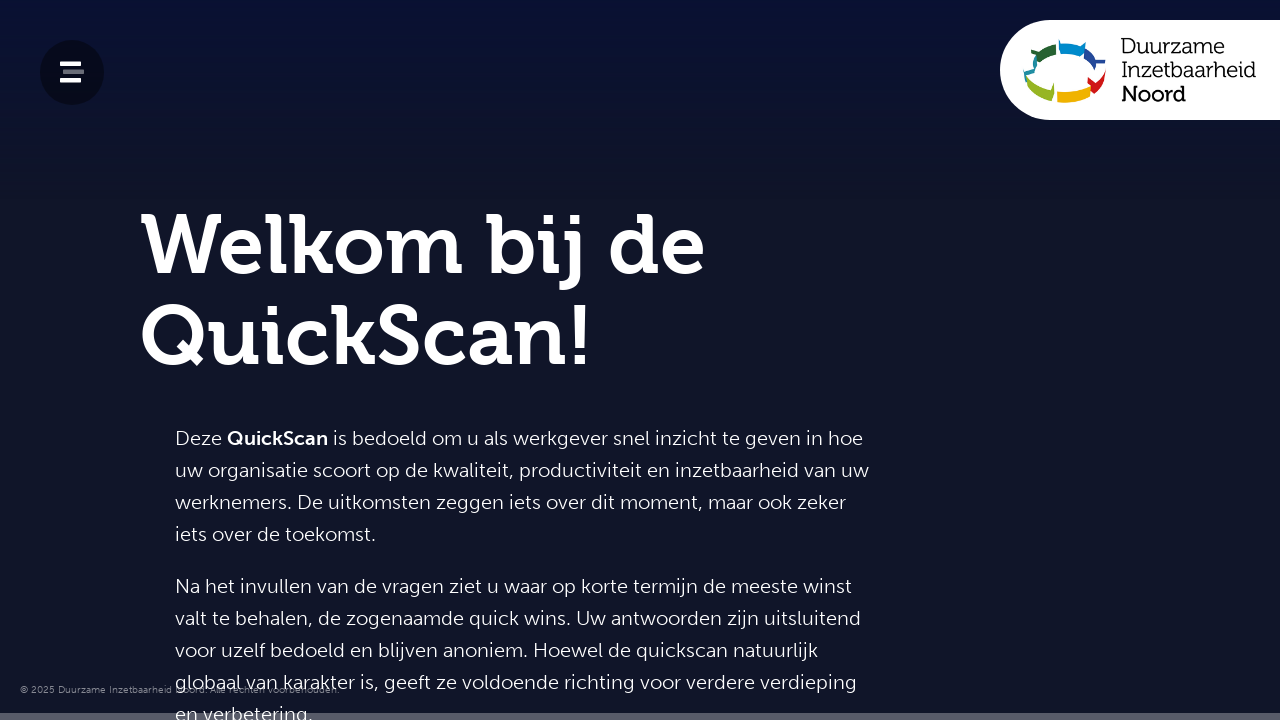

--- FILE ---
content_type: text/html; charset=UTF-8
request_url: https://quickscan.duurzameinzetbaarheidnoord.nl/
body_size: 10287
content:


<!doctype html>
<html class="no-js" lang="nl">
<head>
	<meta charset="utf-8">
	<meta name="viewport" content="width=device-width, initial-scale=1.0, maximum-scale=1.0, user-scalable=no">
	<link rel="shortcut icon" href="/themes/quickscan/img/favicon.png" type="image/x-icon" />
	<link rel="apple-touch-icon-precomposed" type="image/png" href="/themes/quickscan/img/apple-touch-icon.png" sizes="120x120">

	<title>QuickScan Duurzame Inzetbaarheid Noord</title>
	<meta name="description" content="Deze vragenlijst is bedoeld om uw beeld van de mate van DI in uw organisatie weer te geven. Het is globaal en kan aanleiding geven tot verdieping." />
	
	<meta name="og:title" content="QuickScan Duurzame Inzetbaarheid Noord" />
	<meta name="og:type" content="Website" />
	<meta name="og:url" content="https://quickscan.duurzameinzetbaarheidnoord.nl/" />
	<meta name="og:description" content="Doe de QuickScan van Duurzame Inzetbaarheid Noord" />
	<meta name="og:image" content="https://quickscan.duurzameinzetbaarheidnoord.nl/themes/quickscan/img/social_card.jpg" />			

	<link rel="stylesheet" href="/themes/quickscan/css/reset.css">
	<link rel="stylesheet" href="/themes/quickscan/css/reveal.css">
	<link rel="stylesheet" href="/themes/quickscan/css/theme/addsurvey.css">

	<link rel="stylesheet" href="/themes/quickscan/css/modal.css">

	<link rel="stylesheet" href="/themes/quickscan/assets/bootstrap/bootstrap-grid.min.css">
	
	<link rel="stylesheet" href="/themes/quickscan/css/app.css">

	<link rel="stylesheet" href="https://use.typekit.net/ces4kvi.css">


<!-- Google tag (gtag.js) -->
<script async src="https://www.googletagmanager.com/gtag/js?id=G-0EWJPW909K"></script>
<script>
  window.dataLayer = window.dataLayer || [];
  function gtag(){dataLayer.push(arguments);}
  gtag('js', new Date());

  gtag('config', 'G-0EWJPW909K');
</script>


</head>
<body  id="page-130739" class="page page-front-yes page-type-cms page-secured-no page-tpl-beginpagina page-language-nl page-region-nl user-no">

<div class="reveal">
			<div class="slides" >
				

<section id="welkom" >
	
	<!-- Categorie - Gezondheid -->
	<section id="welkom"  data-transition="slide">

		<div class="content">
						<h1 class="title huge">Welkom bij de QuickScan!</h1>
						
							<div class="lead">
								<p>Deze <strong>QuickScan </strong>is bedoeld om u als werkgever snel inzicht te geven in hoe uw organisatie scoort op de kwaliteit, productiviteit en inzetbaarheid van uw werknemers. De uitkomsten zeggen iets over dit moment, maar ook zeker iets over de toekomst.</p>

<p>Na het invullen van de vragen ziet u waar op korte termijn de meeste winst valt te behalen, de zogenaamde quick wins. Uw antwoorden zijn uitsluitend voor uzelf bedoeld en blijven anoniem. Hoewel de quickscan natuurlijk globaal van karakter is, geeft ze voldoende richting voor verdere verdieping en verbetering.</p>

				</div>
			
											<a href="#/gezondheid" class="button-white button open-slide" data-preview-link="true">Oké, laten we beginnen </a>			
		</div>
	</section>

	
</section>


	

	
				
				
				

				<section id="gezondheid" data-background-image="/previews/2022/10/19/media_922_655977_w1800_crop.jpg">
					<!-- Categorie - Gezondheid -->
					<section data-state="active-gezondheid" id="categorie-gezondheid" data-transition="slide">
						<div class="content">
							<h1 class="title huge">Gezondheid</h1>
							<a href="#/gezondheid-vraag-1" class="bg-color1 button ">Start</a>
						</div>
					</section>
					<section data-state="active-vraag-1" id="gezondheid-vraag-1"  data-transition="slide">

							<div class="content">
								<div class="content-intro">
									<div class="label-wrap bg-color1">
										<span class="circle c-color1">1.</span>
										<span class="label">Gezondheid</span>
									</div>
																	</div>
								<h1 class="title">Kunnen uw medewerkers voldoen aan de lichamelijke eisen die het werk stelt?</h1>
							
								<div class="lead">
									<div class="options options-group options-group-with-scale">
																				<a href="#/gezondheid-vraag-2" class="options-button" data-value='1'>
											<span class="number">1</span>
										</a>
																				<a href="#/gezondheid-vraag-2" class="options-button" data-value='2'>
											<span class="number">2</span>
										</a>
																				<a href="#/gezondheid-vraag-2" class="options-button" data-value='3'>
											<span class="number">3</span>
										</a>
																				<a href="#/gezondheid-vraag-2" class="options-button" data-value='4'>
											<span class="number">4</span>
										</a>
																				<a href="#/gezondheid-vraag-2" class="options-button" data-value='5'>
											<span class="number">5</span>
										</a>
																				<a href="#/gezondheid-vraag-2" class="options-button" data-value='6'>
											<span class="number">6</span>
										</a>
																				<a href="#/gezondheid-vraag-2" class="options-button" data-value='7'>
											<span class="number">7</span>
										</a>
																				<a href="#/gezondheid-vraag-2" class="options-button" data-value='8'>
											<span class="number">8</span>
										</a>
																				<a href="#/gezondheid-vraag-2" class="options-button" data-value='9'>
											<span class="number">9</span>
										</a>
																				<a href="#/gezondheid-vraag-2" class="options-button" data-value='10'>
											<span class="number">10</span>
										</a>
																				<a href="#/gezondheid-vraag-2" class="options-button">
											<span class="number">X</span>
										</a>
									</div>
									<div class="options-info-bar for-group-scale">
										<span class="options-info-less">helemaal niet/slecht/zeer weinig</span>
																				<span class="options-info-alot">helemaal/uitstekend <span class="options-info-nothing">weet ik niet</span></span>
										
									</div>
								</div>
								<div class="footer">
									<a href="#/categorie-gezondheid" class="text button"><i class="fas fa-arrow-circle-up"></i> Begin - Gezondheid</a>
								</div>
							</div>

					</section>

					<section data-state="active-vraag-2" id="gezondheid-vraag-2"  data-transition="slide">
							
							<div class="content">
								<div class="content-intro">
									<div class="label-wrap bg-color1">
										<span class="circle c-color1">2.</span>
										<span class="label">Gezondheid</span>
									</div>
								</div>
								<h1 class="title">Kunnen uw medewerkers voldoen aan de geestelijke eisen die het werk stelt?</h1>
								<div class="lead">
									<div class="options options-group options-group-with-scale">
																				<a href="#/gezondheid-vraag-3" class="options-button" data-value='1'>
											<span class="number">1</span>
										</a>
																				<a href="#/gezondheid-vraag-3" class="options-button" data-value='2'>
											<span class="number">2</span>
										</a>
																				<a href="#/gezondheid-vraag-3" class="options-button" data-value='3'>
											<span class="number">3</span>
										</a>
																				<a href="#/gezondheid-vraag-3" class="options-button" data-value='4'>
											<span class="number">4</span>
										</a>
																				<a href="#/gezondheid-vraag-3" class="options-button" data-value='5'>
											<span class="number">5</span>
										</a>
																				<a href="#/gezondheid-vraag-3" class="options-button" data-value='6'>
											<span class="number">6</span>
										</a>
																				<a href="#/gezondheid-vraag-3" class="options-button" data-value='7'>
											<span class="number">7</span>
										</a>
																				<a href="#/gezondheid-vraag-3" class="options-button" data-value='8'>
											<span class="number">8</span>
										</a>
																				<a href="#/gezondheid-vraag-3" class="options-button" data-value='9'>
											<span class="number">9</span>
										</a>
																				<a href="#/gezondheid-vraag-3" class="options-button" data-value='10'>
											<span class="number">10</span>
										</a>
																				<a href="#/gezondheid-vraag-3" class="options-button">
											<span class="number">X</span>
										</a>
									</div>
									<div class="options-info-bar for-group-scale">
										<span class="options-info-less">helemaal niet/slecht/zeer weinig</span>
																				<span class="options-info-alot">helemaal/uitstekend <span class="options-info-nothing">weet ik niet</span></span>
									</div>
								</div>
								<div class="footer">
									<a href="#/gezondheid-vraag-1" class="text button"><i class="fas fa-arrow-circle-up"></i> Vorige vraag</a>
								</div> 
							</div>

					</section>

					<section data-state="active-vraag-3" id="gezondheid-vraag-3"  data-transition="slide">

							<div class="content">
								
								<div class="content-intro">
									<div class="label-wrap bg-color1">
										<span class="circle c-color1">3.</span>
										<span class="label">Gezondheid</span>
									</div>
								</div>
								<h1 class="title">Hoe beoordeelt u de gezondheid/energie/fitheid van werknemers?</h1>
								
								<div class="lead">
									<div class="options options-group options-group-with-scale">
																				<a href="#/vakkennis-vaardigheden" class="options-button" data-value='1'>
											<span class="number">1</span>
										</a>
																				<a href="#/vakkennis-vaardigheden" class="options-button" data-value='2'>
											<span class="number">2</span>
										</a>
																				<a href="#/vakkennis-vaardigheden" class="options-button" data-value='3'>
											<span class="number">3</span>
										</a>
																				<a href="#/vakkennis-vaardigheden" class="options-button" data-value='4'>
											<span class="number">4</span>
										</a>
																				<a href="#/vakkennis-vaardigheden" class="options-button" data-value='5'>
											<span class="number">5</span>
										</a>
																				<a href="#/vakkennis-vaardigheden" class="options-button" data-value='6'>
											<span class="number">6</span>
										</a>
																				<a href="#/vakkennis-vaardigheden" class="options-button" data-value='7'>
											<span class="number">7</span>
										</a>
																				<a href="#/vakkennis-vaardigheden" class="options-button" data-value='8'>
											<span class="number">8</span>
										</a>
																				<a href="#/vakkennis-vaardigheden" class="options-button" data-value='9'>
											<span class="number">9</span>
										</a>
																				<a href="#/vakkennis-vaardigheden" class="options-button" data-value='10'>
											<span class="number">10</span>
										</a>
																				<a href="#/vakkennis-vaardigheden" class="options-button">
											<span class="number">X</span>
										</a>
									</div>
									<div class="options-info-bar for-group-scale">
										<span class="options-info-less">helemaal niet/slecht/zeer weinig</span>
																				<span class="options-info-alot">helemaal/uitstekend <span class="options-info-nothing">weet ik niet</span></span>
									</div>
								</div>
								<div class="footer">
									<a href="#/gezondheid-vraag-2" class="text button"><i class="fas fa-arrow-circle-up"></i> Vorige vraag</a>
								</div> 
							</div>

					</section>

				
				</section>

				<section id="vakkennis-vaardigheden" data-background-image="/previews/2023/3/15/media_922_671809_w1800_crop.jpg">
					<!-- Categorie - Vakkennis & Vaardigheden -->
					<section data-state="active-start" id="categorie-vakkennis-vaardigheden"  data-transition="slide">
						<div class="content">
							
							<h1 class="title huge">Vakkennis & Vaardigheden</h1>
							
							<div class="footer">
								<a href="#/gezondheid-vraag-3" class="text button"><i class="fas fa-arrow-circle-left"></i> Vorige vraag</a>
								<a href="#/vakkennis-vaardigheden-vraag-1" class="bg-color2 button ">Start</a>
							</div> 
						</div>
					</section>
					<section data-state="active-vraag-1" id="vakkennis-vaardigheden-vraag-1"  data-transition="slide">

							<div class="content">
								<div class="content-intro">
									<div class="label-wrap bg-color2">
										<span class="circle c-color2">1.</span>
										<span class="label">Vakkennis & Vaardigheden</span>
									</div>
								</div>
								<h1 class="title">In welke mate beschikken medewerkers over kennis en vaardigheden die nodig zijn voor het uitoefenen van hun huidige functie?</h1>
								<div class="lead">
									<div class="options options-group options-group-with-scale">
																				<a href="#/vakkennis-vaardigheden-vraag-2" class="options-button" data-value='1'>
											<span class="number">1</span>
										</a>
																				<a href="#/vakkennis-vaardigheden-vraag-2" class="options-button" data-value='2'>
											<span class="number">2</span>
										</a>
																				<a href="#/vakkennis-vaardigheden-vraag-2" class="options-button" data-value='3'>
											<span class="number">3</span>
										</a>
																				<a href="#/vakkennis-vaardigheden-vraag-2" class="options-button" data-value='4'>
											<span class="number">4</span>
										</a>
																				<a href="#/vakkennis-vaardigheden-vraag-2" class="options-button" data-value='5'>
											<span class="number">5</span>
										</a>
																				<a href="#/vakkennis-vaardigheden-vraag-2" class="options-button" data-value='6'>
											<span class="number">6</span>
										</a>
																				<a href="#/vakkennis-vaardigheden-vraag-2" class="options-button" data-value='7'>
											<span class="number">7</span>
										</a>
																				<a href="#/vakkennis-vaardigheden-vraag-2" class="options-button" data-value='8'>
											<span class="number">8</span>
										</a>
																				<a href="#/vakkennis-vaardigheden-vraag-2" class="options-button" data-value='9'>
											<span class="number">9</span>
										</a>
																				<a href="#/vakkennis-vaardigheden-vraag-2" class="options-button" data-value='10'>
											<span class="number">10</span>
										</a>
																				<a href="#/vakkennis-vaardigheden-vraag-2" class="options-button">
											<span class="number">X</span>
										</a>
									</div>
									<div class="options-info-bar for-group-scale">
										<span class="options-info-less">helemaal niet/slecht/zeer weinig</span>
																				<span class="options-info-alot">helemaal/uitstekend <span class="options-info-nothing">weet ik niet</span></span>
									</div>
								</div>
								<div class="footer">
									<a href="#/categorie-vakkennis-vaardigheden" class="text button"><i class="fas fa-arrow-circle-up"></i> Begin - Vakkennis & Vaardigheden</a>
								</div> 
							</div>

					</section>

					<section data-state="active-vraag-2" id="vakkennis-vaardigheden-vraag-2"  data-transition="slide">

							<div class="content">
								<div class="content-intro">
									<div class="label-wrap bg-color2">
										<span class="circle c-color2">2.</span>
										<span class="label">Vakkennis & Vaardigheden</span>
									</div>
								</div>
								<h1 class="title">In welke mate worden de talenten en capaciteiten van medewerkers benut?</h1>
																<div class="lead">
									<div class="options options-group options-group-with-scale">
																				<a href="#/vakkennis-vaardigheden-vraag-3" class="options-button" data-value='1'>
											<span class="number">1</span>
										</a>
																				<a href="#/vakkennis-vaardigheden-vraag-3" class="options-button" data-value='2'>
											<span class="number">2</span>
										</a>
																				<a href="#/vakkennis-vaardigheden-vraag-3" class="options-button" data-value='3'>
											<span class="number">3</span>
										</a>
																				<a href="#/vakkennis-vaardigheden-vraag-3" class="options-button" data-value='4'>
											<span class="number">4</span>
										</a>
																				<a href="#/vakkennis-vaardigheden-vraag-3" class="options-button" data-value='5'>
											<span class="number">5</span>
										</a>
																				<a href="#/vakkennis-vaardigheden-vraag-3" class="options-button" data-value='6'>
											<span class="number">6</span>
										</a>
																				<a href="#/vakkennis-vaardigheden-vraag-3" class="options-button" data-value='7'>
											<span class="number">7</span>
										</a>
																				<a href="#/vakkennis-vaardigheden-vraag-3" class="options-button" data-value='8'>
											<span class="number">8</span>
										</a>
																				<a href="#/vakkennis-vaardigheden-vraag-3" class="options-button" data-value='9'>
											<span class="number">9</span>
										</a>
																				<a href="#/vakkennis-vaardigheden-vraag-3" class="options-button" data-value='10'>
											<span class="number">10</span>
										</a>
																				<a href="#/vakkennis-vaardigheden-vraag-3" class="options-button">
											<span class="number">X</span>
										</a>
									</div>
									<div class="options-info-bar for-group-scale">
										<span class="options-info-less">helemaal niet/slecht/zeer weinig</span>
																				<span class="options-info-alot">helemaal/uitstekend <span class="options-info-nothing">weet ik niet</span></span>
									</div>
								</div>
								<div class="footer">
									<a href="#/vakkennis-vaardigheden-vraag-1" class="text button"><i class="fas fa-arrow-circle-up"></i> Vorige vraag</a>
								</div>
							</div>

					</section>

					<section data-state="active-vraag-3" id="vakkennis-vaardigheden-vraag-3"  data-transition="slide">

							<div class="content">
								<div class="content-intro">
									<div class="label-wrap bg-color2">
										<span class="circle c-color2">3.</span>
										<span class="label">Vakkennis & Vaardigheden</span>
									</div>
								</div>
								<h1 class="title">Hoe beoordeelt u de uitdaging en ontwikkelingsmogelijkheden voor werknemers binnen uw organisatie?</h1>
								
								<div class="lead">
									<div class="options options-group options-group-with-scale">
																				<a href="#/motivatie-betrokkenheid" class="options-button" data-value='1'>
											<span class="number">1</span>
										</a>
																				<a href="#/motivatie-betrokkenheid" class="options-button" data-value='2'>
											<span class="number">2</span>
										</a>
																				<a href="#/motivatie-betrokkenheid" class="options-button" data-value='3'>
											<span class="number">3</span>
										</a>
																				<a href="#/motivatie-betrokkenheid" class="options-button" data-value='4'>
											<span class="number">4</span>
										</a>
																				<a href="#/motivatie-betrokkenheid" class="options-button" data-value='5'>
											<span class="number">5</span>
										</a>
																				<a href="#/motivatie-betrokkenheid" class="options-button" data-value='6'>
											<span class="number">6</span>
										</a>
																				<a href="#/motivatie-betrokkenheid" class="options-button" data-value='7'>
											<span class="number">7</span>
										</a>
																				<a href="#/motivatie-betrokkenheid" class="options-button" data-value='8'>
											<span class="number">8</span>
										</a>
																				<a href="#/motivatie-betrokkenheid" class="options-button" data-value='9'>
											<span class="number">9</span>
										</a>
																				<a href="#/motivatie-betrokkenheid" class="options-button" data-value='10'>
											<span class="number">10</span>
										</a>
																				<a href="#/motivatie-betrokkenheid" class="options-button">
											<span class="number">X</span>
										</a>
									</div>
									<div class="options-info-bar for-group-scale">
										<span class="options-info-less">helemaal niet/slecht/zeer weinig</span>
																				<span class="options-info-alot">helemaal/uitstekend <span class="options-info-nothing">weet ik niet</span></span>
									</div>
								</div>
								<div class="footer">
									<a href="#/vakkennis-vaardigheden-vraag-2" class="text button"><i class="fas fa-arrow-circle-up"></i> Vorige vraag</a>
								</div>
							</div>

					</section>

				</section>

				<section id="motivatie-betrokkenheid" data-background-image="/previews/2023/3/15/media_922_671810_w1800_crop.jpg">
					<!-- Categorie - Motivatie & Betrokkenheid -->
					<section data-state="active-start" id="categorie-motivatie-betrokkenheid"  data-transition="slide">
						<div class="content">
							<h1 class="title huge">Motivatie & Betrokkenheid</h1>
							<div class="footer">
								<a href="#/vakkennis-vaardigheden-vraag-3" class="text button"><i class="fas fa-arrow-circle-left"></i> Vorige vraag</a>
								<a href="#/motivatie-betrokkenheid-vraag-1" class="bg-color3 button ">Start</a>
							</div> 
						</div>
					</section>
					<section data-state="active-vraag-1" id="motivatie-betrokkenheid-vraag-1"  data-transition="slide">

							<div class="content">
								<div class="content-intro">
									<div class="label-wrap bg-color3">
										<span class="circle c-color3">1.</span>
										<span class="label">Motivatie & Betrokkenheid</span>
									</div>
								</div>
								<h1 class="title">Hoe beoordeelt u de tevredenheid van de medewerkers?</h1>

								<div class="lead">
									<div class="options options-group options-group-with-scale">
																				<a href="#/motivatie-betrokkenheid-vraag-2" class="options-button" data-value='1'>
											<span class="number">1</span>
										</a>
																				<a href="#/motivatie-betrokkenheid-vraag-2" class="options-button" data-value='2'>
											<span class="number">2</span>
										</a>
																				<a href="#/motivatie-betrokkenheid-vraag-2" class="options-button" data-value='3'>
											<span class="number">3</span>
										</a>
																				<a href="#/motivatie-betrokkenheid-vraag-2" class="options-button" data-value='4'>
											<span class="number">4</span>
										</a>
																				<a href="#/motivatie-betrokkenheid-vraag-2" class="options-button" data-value='5'>
											<span class="number">5</span>
										</a>
																				<a href="#/motivatie-betrokkenheid-vraag-2" class="options-button" data-value='6'>
											<span class="number">6</span>
										</a>
																				<a href="#/motivatie-betrokkenheid-vraag-2" class="options-button" data-value='7'>
											<span class="number">7</span>
										</a>
																				<a href="#/motivatie-betrokkenheid-vraag-2" class="options-button" data-value='8'>
											<span class="number">8</span>
										</a>
																				<a href="#/motivatie-betrokkenheid-vraag-2" class="options-button" data-value='9'>
											<span class="number">9</span>
										</a>
																				<a href="#/motivatie-betrokkenheid-vraag-2" class="options-button" data-value='10'>
											<span class="number">10</span>
										</a>
																				<a href="#/motivatie-betrokkenheid-vraag-2" class="options-button">
											<span class="number">X</span>
										</a>
									</div>
									<div class="options-info-bar for-group-scale">
										<span class="options-info-less">helemaal niet/slecht/zeer weinig</span>
																				<span class="options-info-alot">helemaal/uitstekend <span class="options-info-nothing">weet ik niet</span></span>
									</div>
								</div>
								<div class="footer">
									<a href="#/categorie-motivatie-betrokkenheid" class="text button"><i class="fas fa-arrow-circle-up"></i> Begin - Motivatie & Betrokkenheid</a>
								</div>
							</div>

					</section>

					<section data-state="active-vraag-2" id="motivatie-betrokkenheid-vraag-2"  data-transition="slide">

							<div class="content">
								<div class="content-intro">
									<div class="label-wrap bg-color3">
										<span class="circle c-color3">2.</span>
										<span class="label">Motivatie & Betrokkenheid</span>
									</div>
								</div>
								<h1 class="title">Hoe beoordeelt u de betrokkenheid van de medewerkers bij het werk?</h1>
								
								<div class="lead">
									<div class="options options-group options-group-with-scale">
																				<a href="#/motivatie-betrokkenheid-vraag-3" class="options-button" data-value='1'>
											<span class="number">1</span>
										</a>
																				<a href="#/motivatie-betrokkenheid-vraag-3" class="options-button" data-value='2'>
											<span class="number">2</span>
										</a>
																				<a href="#/motivatie-betrokkenheid-vraag-3" class="options-button" data-value='3'>
											<span class="number">3</span>
										</a>
																				<a href="#/motivatie-betrokkenheid-vraag-3" class="options-button" data-value='4'>
											<span class="number">4</span>
										</a>
																				<a href="#/motivatie-betrokkenheid-vraag-3" class="options-button" data-value='5'>
											<span class="number">5</span>
										</a>
																				<a href="#/motivatie-betrokkenheid-vraag-3" class="options-button" data-value='6'>
											<span class="number">6</span>
										</a>
																				<a href="#/motivatie-betrokkenheid-vraag-3" class="options-button" data-value='7'>
											<span class="number">7</span>
										</a>
																				<a href="#/motivatie-betrokkenheid-vraag-3" class="options-button" data-value='8'>
											<span class="number">8</span>
										</a>
																				<a href="#/motivatie-betrokkenheid-vraag-3" class="options-button" data-value='9'>
											<span class="number">9</span>
										</a>
																				<a href="#/motivatie-betrokkenheid-vraag-3" class="options-button" data-value='10'>
											<span class="number">10</span>
										</a>
																				<a href="#/motivatie-betrokkenheid-vraag-3" class="options-button">
											<span class="number">X</span>
										</a>
									</div>
									<div class="options-info-bar for-group-scale">
										<span class="options-info-less">helemaal niet/slecht/zeer weinig</span>
																				<span class="options-info-alot">helemaal/uitstekend <span class="options-info-nothing">weet ik niet</span></span>
									</div>
								</div>
								<div class="footer">
									<a href="#/motivatie-betrokkenheid-vraag-1" class="text button"><i class="fas fa-arrow-circle-up"></i> Vorige vraag</a>
								</div>
							</div>

					</section>

					<section data-state="active-vraag-3" id="motivatie-betrokkenheid-vraag-3"  data-transition="slide">

							<div class="content">
								<div class="content-intro">
									<div class="label-wrap bg-color3">
										<span class="circle c-color3">3.</span>
										<span class="label">Motivatie & Betrokkenheid</span>
									</div>
								</div>
								<h1 class="title">Hoe beoordeelt u de betrokkenheid van de medewerkers bij de organisatie?</h1>
								<div class="lead">
									<div class="options options-group options-group-with-scale">
																				<a href="#/werk-privebalans" class="options-button" data-value='1'>
											<span class="number">1</span>
										</a>
																				<a href="#/werk-privebalans" class="options-button" data-value='2'>
											<span class="number">2</span>
										</a>
																				<a href="#/werk-privebalans" class="options-button" data-value='3'>
											<span class="number">3</span>
										</a>
																				<a href="#/werk-privebalans" class="options-button" data-value='4'>
											<span class="number">4</span>
										</a>
																				<a href="#/werk-privebalans" class="options-button" data-value='5'>
											<span class="number">5</span>
										</a>
																				<a href="#/werk-privebalans" class="options-button" data-value='6'>
											<span class="number">6</span>
										</a>
																				<a href="#/werk-privebalans" class="options-button" data-value='7'>
											<span class="number">7</span>
										</a>
																				<a href="#/werk-privebalans" class="options-button" data-value='8'>
											<span class="number">8</span>
										</a>
																				<a href="#/werk-privebalans" class="options-button" data-value='9'>
											<span class="number">9</span>
										</a>
																				<a href="#/werk-privebalans" class="options-button" data-value='10'>
											<span class="number">10</span>
										</a>
																				<a href="#/werk-privebalans" class="options-button">
											<span class="number">X</span>
										</a>
									</div>
									<div class="options-info-bar for-group-scale">
										<span class="options-info-less">helemaal niet/slecht/zeer weinig</span>
																				<span class="options-info-alot">helemaal/uitstekend <span class="options-info-nothing">weet ik niet</span></span>
									</div>
								</div>
								<div class="footer">
									<a href="#/motivatie-betrokkenheid-vraag-2" class="text button"><i class="fas fa-arrow-circle-up"></i> Vorige vraag</a>
								</div>
							</div>

					</section>

				</section>

				<section id="werk-privebalans" data-background-image="/previews/2022/10/19/media_922_655987_w1800_crop.jpg">
					<!-- Categorie - Werk-/ privébalans -->
					<section data-state="active-start" id="categorie-werk-privebalans"  data-transition="slide">
						<div class="content">
							<h1 class="title huge">Werk-/ privébalans</h1>
							<div class="footer">
								<a href="#/motivatie-betrokkenheid-vraag-3" class="text button"><i class="fas fa-arrow-circle-left"></i> Vorige vraag</a>
								<a href="#/werk-privebalans-vraag-1" class="bg-color4 button ">Start</a>
							</div> 
						</div>
					</section>
					<section data-state="active-vraag-1" id="werk-privebalans-vraag-1"  data-transition="slide">

							<div class="content">
								<div class="content-intro">
									<div class="label-wrap bg-color4">
										<span class="circle c-color4">1.</span>
										<span class="label">Werk-/ privébalans</span>
									</div>
								</div>
								<h1 class="title">In welke mate zijn medewerkers in staat werk- en privétaken te combineren?</h1>
								<div class="lead">
									<div class="options options-group options-group-with-scale">
																				<a href="#/werk-privebalans-vraag-2" class="options-button" data-value='1'>
											<span class="number">1</span>
										</a>
																				<a href="#/werk-privebalans-vraag-2" class="options-button" data-value='2'>
											<span class="number">2</span>
										</a>
																				<a href="#/werk-privebalans-vraag-2" class="options-button" data-value='3'>
											<span class="number">3</span>
										</a>
																				<a href="#/werk-privebalans-vraag-2" class="options-button" data-value='4'>
											<span class="number">4</span>
										</a>
																				<a href="#/werk-privebalans-vraag-2" class="options-button" data-value='5'>
											<span class="number">5</span>
										</a>
																				<a href="#/werk-privebalans-vraag-2" class="options-button" data-value='6'>
											<span class="number">6</span>
										</a>
																				<a href="#/werk-privebalans-vraag-2" class="options-button" data-value='7'>
											<span class="number">7</span>
										</a>
																				<a href="#/werk-privebalans-vraag-2" class="options-button" data-value='8'>
											<span class="number">8</span>
										</a>
																				<a href="#/werk-privebalans-vraag-2" class="options-button" data-value='9'>
											<span class="number">9</span>
										</a>
																				<a href="#/werk-privebalans-vraag-2" class="options-button" data-value='10'>
											<span class="number">10</span>
										</a>
																				<a href="#/werk-privebalans-vraag-2" class="options-button">
											<span class="number">X</span>
										</a>
									</div>
									<div class="options-info-bar for-group-scale">
										<span class="options-info-less">helemaal niet/slecht/zeer weinig</span>
																				<span class="options-info-alot">helemaal/uitstekend <span class="options-info-nothing">weet ik niet</span></span>
									</div>
								</div>
								<div class="footer">
									<a href="#/categorie-werk-privebalans" class="text button"><i class="fas fa-arrow-circle-up"></i> Begin Werk-/ privébalans</a>
								</div>
							</div>

					</section>

					<section data-state="active-vraag-2" id="werk-privebalans-vraag-2"  data-transition="slide">

							<div class="content">
								<div class="content-intro">
									<div class="label-wrap bg-color4">
										<span class="circle c-color4">2.</span>
										<span class="label">Werk-/ privébalans</span>
									</div>
								</div>
								<h1 class="title">Hoe zit het met de financiële situatie van medewerkers?</h1>
								
								<div class="lead">
									<div class="options options-group options-group-with-scale">
																				<a href="#/werk-privebalans-vraag-3" class="options-button" data-value='1'>
											<span class="number">1</span>
										</a>
																				<a href="#/werk-privebalans-vraag-3" class="options-button" data-value='2'>
											<span class="number">2</span>
										</a>
																				<a href="#/werk-privebalans-vraag-3" class="options-button" data-value='3'>
											<span class="number">3</span>
										</a>
																				<a href="#/werk-privebalans-vraag-3" class="options-button" data-value='4'>
											<span class="number">4</span>
										</a>
																				<a href="#/werk-privebalans-vraag-3" class="options-button" data-value='5'>
											<span class="number">5</span>
										</a>
																				<a href="#/werk-privebalans-vraag-3" class="options-button" data-value='6'>
											<span class="number">6</span>
										</a>
																				<a href="#/werk-privebalans-vraag-3" class="options-button" data-value='7'>
											<span class="number">7</span>
										</a>
																				<a href="#/werk-privebalans-vraag-3" class="options-button" data-value='8'>
											<span class="number">8</span>
										</a>
																				<a href="#/werk-privebalans-vraag-3" class="options-button" data-value='9'>
											<span class="number">9</span>
										</a>
																				<a href="#/werk-privebalans-vraag-3" class="options-button" data-value='10'>
											<span class="number">10</span>
										</a>
																				<a href="#/werk-privebalans-vraag-3" class="options-button">
											<span class="number">X</span>
										</a>
									</div>
									<div class="options-info-bar for-group-scale">
										<span class="options-info-less">helemaal niet/slecht/zeer weinig</span>
																				<span class="options-info-alot">helemaal/uitstekend <span class="options-info-nothing">weet ik niet</span></span>
									</div>
								</div>
								<div class="footer">
									<a href="#/werk-privebalans-vraag-1" class="text button"><i class="fas fa-arrow-circle-up"></i> Vorige vraag</a>
								</div>
							</div>

					</section>

					<section data-state="active-vraag-3" id="werk-privebalans-vraag-3"  data-transition="slide">

							<div class="content">
								<div class="content-intro">
									<div class="label-wrap bg-color4">
										<span class="circle c-color4">3.</span>
										<span class="label">Werk-/ privébalans</span>
									</div>
								</div>
								<h1 class="title">In welke mate kunnen medewerkers (mantel)zorgtaken combineren met hun werk?</h1>
								
								<div class="lead">
									<div class="options options-group options-group-with-scale">
																				<a href="#/persoonlijk-leiderschap-medewerkers" class="options-button" data-value='1'>
											<span class="number">1</span>
										</a>
																				<a href="#/persoonlijk-leiderschap-medewerkers" class="options-button" data-value='2'>
											<span class="number">2</span>
										</a>
																				<a href="#/persoonlijk-leiderschap-medewerkers" class="options-button" data-value='3'>
											<span class="number">3</span>
										</a>
																				<a href="#/persoonlijk-leiderschap-medewerkers" class="options-button" data-value='4'>
											<span class="number">4</span>
										</a>
																				<a href="#/persoonlijk-leiderschap-medewerkers" class="options-button" data-value='5'>
											<span class="number">5</span>
										</a>
																				<a href="#/persoonlijk-leiderschap-medewerkers" class="options-button" data-value='6'>
											<span class="number">6</span>
										</a>
																				<a href="#/persoonlijk-leiderschap-medewerkers" class="options-button" data-value='7'>
											<span class="number">7</span>
										</a>
																				<a href="#/persoonlijk-leiderschap-medewerkers" class="options-button" data-value='8'>
											<span class="number">8</span>
										</a>
																				<a href="#/persoonlijk-leiderschap-medewerkers" class="options-button" data-value='9'>
											<span class="number">9</span>
										</a>
																				<a href="#/persoonlijk-leiderschap-medewerkers" class="options-button" data-value='10'>
											<span class="number">10</span>
										</a>
																				<a href="#/persoonlijk-leiderschap-medewerkers" class="options-button">
											<span class="number">X</span>
										</a>
									</div>
									<div class="options-info-bar for-group-scale">
										<span class="options-info-less">helemaal niet/slecht/zeer weinig</span>
																				<span class="options-info-alot">helemaal/uitstekend <span class="options-info-nothing">weet ik niet</span></span>
									</div>
								</div>
								<div class="footer">
									<a href="#/werk-privebalans-vraag-2" class="text button"><i class="fas fa-arrow-circle-up"></i> Vorige vraag</a>
								</div>
							</div>

					</section>

				</section>

				<section id="persoonlijk-leiderschap-medewerkers" data-background-image="/previews/2020/9/23/media_922_550937_w1800_crop.jpg">
					<!-- Categorie - Persoonlijk leiderschap medewerkers -->
					<section data-state="active-start" id="categorie-persoonlijk-leiderschap-medewerkers"  data-transition="slide">
						<div class="content">
							<h1 class="title huge">Persoonlijk leiderschap medewerkers</h1>
							<div class="footer">
								<a href="#/werk-privebalans-vraag-3" class="text button"><i class="fas fa-arrow-circle-left"></i> Vorige vraag</a>
								<a href="#/persoonlijk-leiderschap-medewerkers-vraag-1" class="bg-color5 button ">Start</a>
							</div>
						</div>
					</section>
					<section data-state="active-vraag-1" id="persoonlijk-leiderschap-medewerkers-vraag-1"  data-transition="slide">

							<div class="content">
								<div class="content-intro">
									<div class="label-wrap bg-color5">
										<span class="circle c-color5">1.</span>
										<span class="label">Persoonlijk leiderschap medewerkers</span>
									</div>
								</div>
								<h1 class="title">In welke mate nemen medewerkers verantwoordelijkheid voor hun eigen gezondheid?</h1>
								
								<div class="lead">
									<div class="options options-group options-group-with-scale">
																				<a href="#/persoonlijk-leiderschap-medewerkers-vraag-2" class="options-button" data-value='1'>
											<span class="number">1</span>
										</a>
																				<a href="#/persoonlijk-leiderschap-medewerkers-vraag-2" class="options-button" data-value='2'>
											<span class="number">2</span>
										</a>
																				<a href="#/persoonlijk-leiderschap-medewerkers-vraag-2" class="options-button" data-value='3'>
											<span class="number">3</span>
										</a>
																				<a href="#/persoonlijk-leiderschap-medewerkers-vraag-2" class="options-button" data-value='4'>
											<span class="number">4</span>
										</a>
																				<a href="#/persoonlijk-leiderschap-medewerkers-vraag-2" class="options-button" data-value='5'>
											<span class="number">5</span>
										</a>
																				<a href="#/persoonlijk-leiderschap-medewerkers-vraag-2" class="options-button" data-value='6'>
											<span class="number">6</span>
										</a>
																				<a href="#/persoonlijk-leiderschap-medewerkers-vraag-2" class="options-button" data-value='7'>
											<span class="number">7</span>
										</a>
																				<a href="#/persoonlijk-leiderschap-medewerkers-vraag-2" class="options-button" data-value='8'>
											<span class="number">8</span>
										</a>
																				<a href="#/persoonlijk-leiderschap-medewerkers-vraag-2" class="options-button" data-value='9'>
											<span class="number">9</span>
										</a>
																				<a href="#/persoonlijk-leiderschap-medewerkers-vraag-2" class="options-button" data-value='10'>
											<span class="number">10</span>
										</a>
																				<a href="#/persoonlijk-leiderschap-medewerkers-vraag-2" class="options-button">
											<span class="number">X</span>
										</a>
									</div>
									<div class="options-info-bar for-group-scale">
										<span class="options-info-less">helemaal niet/slecht/zeer weinig</span>
																				<span class="options-info-alot">helemaal/uitstekend <span class="options-info-nothing">weet ik niet</span></span>
									</div>
								</div>
								<div class="footer">
									<a href="#/categorie-persoonlijk-leiderschap-medewerkers" class="text button"><i class="fas fa-arrow-circle-up"></i> Begin - Persoonlijk leiderschap medewerkers</a>
								</div>
							</div>

					</section>

					<section data-state="active-vraag-2" id="persoonlijk-leiderschap-medewerkers-vraag-2"  data-transition="slide">

							<div class="content">
								<div class="content-intro">
									<div class="label-wrap bg-color5">
										<span class="circle c-color5">2.</span>
										<span class="label">Persoonlijk leiderschap medewerkers</span>
									</div>
								</div>
								<h1 class="title">In welke mate nemen medewerkers verantwoordelijkheid voor hun eigen ontwikkeling?</h1>
								<div class="lead">
									<div class="options options-group options-group-with-scale">
																				<a href="#/veranderbereidheid-medewerkers" class="options-button" data-value='1'>
											<span class="number">1</span>
										</a>
																				<a href="#/veranderbereidheid-medewerkers" class="options-button" data-value='2'>
											<span class="number">2</span>
										</a>
																				<a href="#/veranderbereidheid-medewerkers" class="options-button" data-value='3'>
											<span class="number">3</span>
										</a>
																				<a href="#/veranderbereidheid-medewerkers" class="options-button" data-value='4'>
											<span class="number">4</span>
										</a>
																				<a href="#/veranderbereidheid-medewerkers" class="options-button" data-value='5'>
											<span class="number">5</span>
										</a>
																				<a href="#/veranderbereidheid-medewerkers" class="options-button" data-value='6'>
											<span class="number">6</span>
										</a>
																				<a href="#/veranderbereidheid-medewerkers" class="options-button" data-value='7'>
											<span class="number">7</span>
										</a>
																				<a href="#/veranderbereidheid-medewerkers" class="options-button" data-value='8'>
											<span class="number">8</span>
										</a>
																				<a href="#/veranderbereidheid-medewerkers" class="options-button" data-value='9'>
											<span class="number">9</span>
										</a>
																				<a href="#/veranderbereidheid-medewerkers" class="options-button" data-value='10'>
											<span class="number">10</span>
										</a>
																				<a href="#/veranderbereidheid-medewerkers" class="options-button">
											<span class="number">X</span>
										</a>
									</div>
									<div class="options-info-bar for-group-scale">
										<span class="options-info-less">helemaal niet/slecht/zeer weinig</span>
																				<span class="options-info-alot">helemaal/uitstekend <span class="options-info-nothing">weet ik niet</span></span>
									</div>
								</div>
								<div class="footer">
									<a href="#/persoonlijk-leiderschap-medewerkers-vraag-1" class="text button"><i class="fas fa-arrow-circle-up"></i> Vorige vraag</a>
								</div>
							</div>

					</section>


				</section>

				<section id="veranderbereidheid-medewerkers" data-background-image="/previews/2021/4/15/media_922_579985_w1800_crop.jpg">
					<!-- Categorie - Veranderbereidheid medewerkers -->
					<section data-state="active-start" id="categorie-veranderbereidheid-medewerkers"  data-transition="slide">
						<div class="content">
							<h1 class="title huge">Veranderbereidheid medewerkers</h1>
							<div class="footer">
								<a href="#/persoonlijk-leiderschap-medewerkers-vraag-2" class="text button"><i class="fas fa-arrow-circle-left"></i> Vorige vraag</a>
								<a href="#/veranderbereidheid-medewerkers-vraag-1" class="bg-color6 button ">Start</a>
							</div>
						</div>
					</section>
					<section data-state="active-vraag-1" id="veranderbereidheid-medewerkers-vraag-1"  data-transition="slide">

							<div class="content">
								<div class="content-intro">
									<div class="label-wrap bg-color6">
										<span class="circle c-color6">1.</span>
										<span class="label">Veranderbereidheid medewerkers</span>
									</div>
								</div>
								<h1 class="title">Wat vindt u van de veranderingsbereidheid van medewerkers?</h1>
								<div class="lead">
									<div class="options options-group options-group-with-scale">
																				<a href="#/veranderbereidheid-medewerkers-vraag-2" class="options-button" data-value='1'>
											<span class="number">1</span>
										</a>
																				<a href="#/veranderbereidheid-medewerkers-vraag-2" class="options-button" data-value='2'>
											<span class="number">2</span>
										</a>
																				<a href="#/veranderbereidheid-medewerkers-vraag-2" class="options-button" data-value='3'>
											<span class="number">3</span>
										</a>
																				<a href="#/veranderbereidheid-medewerkers-vraag-2" class="options-button" data-value='4'>
											<span class="number">4</span>
										</a>
																				<a href="#/veranderbereidheid-medewerkers-vraag-2" class="options-button" data-value='5'>
											<span class="number">5</span>
										</a>
																				<a href="#/veranderbereidheid-medewerkers-vraag-2" class="options-button" data-value='6'>
											<span class="number">6</span>
										</a>
																				<a href="#/veranderbereidheid-medewerkers-vraag-2" class="options-button" data-value='7'>
											<span class="number">7</span>
										</a>
																				<a href="#/veranderbereidheid-medewerkers-vraag-2" class="options-button" data-value='8'>
											<span class="number">8</span>
										</a>
																				<a href="#/veranderbereidheid-medewerkers-vraag-2" class="options-button" data-value='9'>
											<span class="number">9</span>
										</a>
																				<a href="#/veranderbereidheid-medewerkers-vraag-2" class="options-button" data-value='10'>
											<span class="number">10</span>
										</a>
																				<a href="#/veranderbereidheid-medewerkers-vraag-2" class="options-button">
											<span class="number">X</span>
										</a>
									</div>
									<div class="options-info-bar for-group-scale">
										<span class="options-info-less">helemaal niet/slecht/zeer weinig</span>
																				<span class="options-info-alot">helemaal/uitstekend <span class="options-info-nothing">weet ik niet</span></span>
									</div>
								</div>
								<div class="footer">
									<a href="#/categorie-veranderbereidheid-medewerkers" class="text button"><i class="fas fa-arrow-circle-up"></i> Begin - Veranderbereidheid medewerkers</a>
								</div>
							</div>

					</section>

					<section data-state="active-vraag-2" id="veranderbereidheid-medewerkers-vraag-2" data-transition="slide">

							<div class="content">
								<div class="content-intro">
									<div class="label-wrap bg-color6">
										<span class="circle c-color6">2.</span>
										<span class="label">Veranderbereidheid medewerkers</span>
									</div>
								</div>
								<h1 class="title">In welke mate zijn medewerkers in staat om te gaan met veranderingen?</h1>
								<div class="lead">
									<div class="options options-group options-group-with-scale">
																				<a href="#/cultuur" class="options-button" data-value='1'>
											<span class="number">1</span>
										</a>
																				<a href="#/cultuur" class="options-button" data-value='2'>
											<span class="number">2</span>
										</a>
																				<a href="#/cultuur" class="options-button" data-value='3'>
											<span class="number">3</span>
										</a>
																				<a href="#/cultuur" class="options-button" data-value='4'>
											<span class="number">4</span>
										</a>
																				<a href="#/cultuur" class="options-button" data-value='5'>
											<span class="number">5</span>
										</a>
																				<a href="#/cultuur" class="options-button" data-value='6'>
											<span class="number">6</span>
										</a>
																				<a href="#/cultuur" class="options-button" data-value='7'>
											<span class="number">7</span>
										</a>
																				<a href="#/cultuur" class="options-button" data-value='8'>
											<span class="number">8</span>
										</a>
																				<a href="#/cultuur" class="options-button" data-value='9'>
											<span class="number">9</span>
										</a>
																				<a href="#/cultuur" class="options-button" data-value='10'>
											<span class="number">10</span>
										</a>
																				<a href="#/cultuur" class="options-button">
											<span class="number">X</span>
										</a>
									</div>
									<div class="options-info-bar for-group-scale">
										<span class="options-info-less">helemaal niet/slecht/zeer weinig</span>
																				<span class="options-info-alot">helemaal/uitstekend <span class="options-info-nothing">weet ik niet</span></span>
									</div>
								</div>
								<div class="footer">
									<a href="#/veranderbereidheid-medewerkers-vraag-1" class="text button"><i class="fas fa-arrow-circle-up"></i> Vorige vraag</a>
								</div>
							</div>

					</section>

				</section>

				<section id="cultuur" data-background-image="/previews/2022/7/21/media_922_634911_w1800_crop.jpg">
					<!-- Categorie - Cultuur -->
					<section data-state="active-start" id="categorie-cultuur"  data-transition="slide">
						<div class="content">
							<h1 class="title huge">Cultuur</h1>
							<div class="footer">
								<a href="#/veranderbereidheid-medewerkers-vraag-2" class="text button"><i class="fas fa-arrow-circle-left"></i> Vorige vraag</a>
								<a href="#/cultuur-vraag-1" class="bg-color7 button ">Start</a>
							</div>
						</div>
					</section>
					<section data-state="active-vraag-1" id="cultuur-vraag-1"  data-transition="slide">

							<div class="content">
								<div class="content-intro">
									<div class="label-wrap bg-color7">
										<span class="circle c-color7">1.</span>
										<span class="label">Cultuur</span>
									</div>
								</div>
								<h1 class="title">Hoe beoordeelt u de onderlinge samenwerking van uw personeel?</h1>
								<div class="lead">
									<div class="options options-group options-group-with-scale">
																				<a href="#/cultuur-vraag-2" class="options-button" data-value='1'>
											<span class="number">1</span>
										</a>
																				<a href="#/cultuur-vraag-2" class="options-button" data-value='2'>
											<span class="number">2</span>
										</a>
																				<a href="#/cultuur-vraag-2" class="options-button" data-value='3'>
											<span class="number">3</span>
										</a>
																				<a href="#/cultuur-vraag-2" class="options-button" data-value='4'>
											<span class="number">4</span>
										</a>
																				<a href="#/cultuur-vraag-2" class="options-button" data-value='5'>
											<span class="number">5</span>
										</a>
																				<a href="#/cultuur-vraag-2" class="options-button" data-value='6'>
											<span class="number">6</span>
										</a>
																				<a href="#/cultuur-vraag-2" class="options-button" data-value='7'>
											<span class="number">7</span>
										</a>
																				<a href="#/cultuur-vraag-2" class="options-button" data-value='8'>
											<span class="number">8</span>
										</a>
																				<a href="#/cultuur-vraag-2" class="options-button" data-value='9'>
											<span class="number">9</span>
										</a>
																				<a href="#/cultuur-vraag-2" class="options-button" data-value='10'>
											<span class="number">10</span>
										</a>
																				<a href="#/cultuur-vraag-2" class="options-button">
											<span class="number">X</span>
										</a>
									</div>
									<div class="options-info-bar for-group-scale">
										<span class="options-info-less">helemaal niet/slecht/zeer weinig</span>
																				<span class="options-info-alot">helemaal/uitstekend <span class="options-info-nothing">weet ik niet</span></span>
									</div>
								</div>
								<div class="footer">
									<a href="#/categorie-cultuur" class="text button"><i class="fas fa-arrow-circle-up"></i> Begin Cultuur</a>
								</div>
							</div>

					</section>

					<section data-state="active-vraag-2" id="cultuur-vraag-2"  data-transition="slide">

							<div class="content">
								<div class="content-intro">
									<div class="label-wrap bg-color7">
										<span class="circle c-color7">2.</span>
										<span class="label">Cultuur</span>
									</div>
								</div>
								<h1 class="title">Is er sprake van een ‘aanspreekcultuur’?</h1>
								<div class="lead">
									<div class="options options-group options-group-with-scale">
																				<a href="#/cultuur-vraag-3" class="options-button" data-value='1'>
											<span class="number">1</span>
										</a>
																				<a href="#/cultuur-vraag-3" class="options-button" data-value='2'>
											<span class="number">2</span>
										</a>
																				<a href="#/cultuur-vraag-3" class="options-button" data-value='3'>
											<span class="number">3</span>
										</a>
																				<a href="#/cultuur-vraag-3" class="options-button" data-value='4'>
											<span class="number">4</span>
										</a>
																				<a href="#/cultuur-vraag-3" class="options-button" data-value='5'>
											<span class="number">5</span>
										</a>
																				<a href="#/cultuur-vraag-3" class="options-button" data-value='6'>
											<span class="number">6</span>
										</a>
																				<a href="#/cultuur-vraag-3" class="options-button" data-value='7'>
											<span class="number">7</span>
										</a>
																				<a href="#/cultuur-vraag-3" class="options-button" data-value='8'>
											<span class="number">8</span>
										</a>
																				<a href="#/cultuur-vraag-3" class="options-button" data-value='9'>
											<span class="number">9</span>
										</a>
																				<a href="#/cultuur-vraag-3" class="options-button" data-value='10'>
											<span class="number">10</span>
										</a>
																				<a href="#/cultuur-vraag-3" class="options-button">
											<span class="number">X</span>
										</a>
									</div>
									<div class="options-info-bar for-group-scale">
										<span class="options-info-less">helemaal niet/slecht/zeer weinig</span>
																				<span class="options-info-alot">helemaal/uitstekend <span class="options-info-nothing">weet ik niet</span></span>
									</div>
								</div>
								<div class="footer">
									<a href="#/cultuur-vraag-1" class="text button"><i class="fas fa-arrow-circle-up"></i> Vorige vraag</a>
								</div>
							</div>

					</section>

					<section data-state="active-vraag-3" id="cultuur-vraag-3"  data-transition="slide">

							<div class="content">
								<div class="content-intro">
									<div class="label-wrap bg-color7">
										<span class="circle c-color7">3.</span>
										<span class="label">Cultuur</span>
									</div>
								</div>
								<h1 class="title">Wordt er tussen medewerkers en leidinggevenden gesproken over inzetbaarheid(sproblemen)?</h1>
								<div class="lead">
									<div class="options options-group options-group-with-scale">
																				<a href="#/toekomstige-inzetbaarheid-medewerkers" class="options-button" data-value='1'>
											<span class="number">1</span>
										</a>
																				<a href="#/toekomstige-inzetbaarheid-medewerkers" class="options-button" data-value='2'>
											<span class="number">2</span>
										</a>
																				<a href="#/toekomstige-inzetbaarheid-medewerkers" class="options-button" data-value='3'>
											<span class="number">3</span>
										</a>
																				<a href="#/toekomstige-inzetbaarheid-medewerkers" class="options-button" data-value='4'>
											<span class="number">4</span>
										</a>
																				<a href="#/toekomstige-inzetbaarheid-medewerkers" class="options-button" data-value='5'>
											<span class="number">5</span>
										</a>
																				<a href="#/toekomstige-inzetbaarheid-medewerkers" class="options-button" data-value='6'>
											<span class="number">6</span>
										</a>
																				<a href="#/toekomstige-inzetbaarheid-medewerkers" class="options-button" data-value='7'>
											<span class="number">7</span>
										</a>
																				<a href="#/toekomstige-inzetbaarheid-medewerkers" class="options-button" data-value='8'>
											<span class="number">8</span>
										</a>
																				<a href="#/toekomstige-inzetbaarheid-medewerkers" class="options-button" data-value='9'>
											<span class="number">9</span>
										</a>
																				<a href="#/toekomstige-inzetbaarheid-medewerkers" class="options-button" data-value='10'>
											<span class="number">10</span>
										</a>
																				<a href="#/toekomstige-inzetbaarheid-medewerkers" class="options-button">
											<span class="number">X</span>
										</a>
									</div>
									<div class="options-info-bar for-group-scale">
										<span class="options-info-less">helemaal niet/slecht/zeer weinig</span>
																				<span class="options-info-alot">helemaal/uitstekend <span class="options-info-nothing">weet ik niet</span></span>
									</div>
								</div>
								<div class="footer">
									<a href="#/cultuur-vraag-2" class="text button"><i class="fas fa-arrow-circle-up"></i> Vorige vraag</a>
								</div>
							</div>

					</section>

				</section>

				<section id="toekomstige-inzetbaarheid-medewerkers" data-background-image="/previews/2021/10/27/media_922_605295_w1800_crop.jpg">
					<!-- Categorie - Toekomstige inzetbaarheid medewerkers -->
					<section data-state="active-start" id="categorie-toekomstige-inzetbaarheid-medewerkers"  data-transition="slide">
						<div class="content">
							<h1 class="title huge">Toekomstige inzetbaarheid medewerkers</h1>
							<div class="footer">
								<a href="#/cultuur-vraag-3" class="text button"><i class="fas fa-arrow-circle-left"></i> Vorige vraag</a>
								<a href="#/toekomstige-inzetbaarheid-medewerkers-vraag-1" class="bg-color8 button ">Start</a>
							</div>
						</div>
					</section>
					<section data-state="active-vraag-1" id="toekomstige-inzetbaarheid-medewerkers-vraag-1"  data-transition="slide">

							<div class="content">
								<div class="content-intro">
									<div class="label-wrap bg-color8">
										<span class="circle c-color8">1.</span>
										<span class="label">Toekomstige inzetbaarheid medewerkers</span>
									</div>
								</div>
								<h1 class="title">Kunnen uw medewerkers in de toekomst (3-5 jr) voldoen aan de fysieke eisen die het werk stelt?</h1>
								<div class="lead">
									<div class="options options-group options-group-with-scale">
																				<a href="#/toekomstige-inzetbaarheid-medewerkers-vraag-2" class="options-button" data-value='1'>
											<span class="number">1</span>
										</a>
																				<a href="#/toekomstige-inzetbaarheid-medewerkers-vraag-2" class="options-button" data-value='2'>
											<span class="number">2</span>
										</a>
																				<a href="#/toekomstige-inzetbaarheid-medewerkers-vraag-2" class="options-button" data-value='3'>
											<span class="number">3</span>
										</a>
																				<a href="#/toekomstige-inzetbaarheid-medewerkers-vraag-2" class="options-button" data-value='4'>
											<span class="number">4</span>
										</a>
																				<a href="#/toekomstige-inzetbaarheid-medewerkers-vraag-2" class="options-button" data-value='5'>
											<span class="number">5</span>
										</a>
																				<a href="#/toekomstige-inzetbaarheid-medewerkers-vraag-2" class="options-button" data-value='6'>
											<span class="number">6</span>
										</a>
																				<a href="#/toekomstige-inzetbaarheid-medewerkers-vraag-2" class="options-button" data-value='7'>
											<span class="number">7</span>
										</a>
																				<a href="#/toekomstige-inzetbaarheid-medewerkers-vraag-2" class="options-button" data-value='8'>
											<span class="number">8</span>
										</a>
																				<a href="#/toekomstige-inzetbaarheid-medewerkers-vraag-2" class="options-button" data-value='9'>
											<span class="number">9</span>
										</a>
																				<a href="#/toekomstige-inzetbaarheid-medewerkers-vraag-2" class="options-button" data-value='10'>
											<span class="number">10</span>
										</a>
																				<a href="#/toekomstige-inzetbaarheid-medewerkers-vraag-2" class="options-button">
											<span class="number">X</span>
										</a>
									</div>
									<div class="options-info-bar for-group-scale">
										<span class="options-info-less">helemaal niet/slecht/zeer weinig</span>
																				<span class="options-info-alot">helemaal/uitstekend <span class="options-info-nothing">weet ik niet</span></span>
									</div>
								</div>
								<div class="footer">
									<a href="#/categorie-toekomstige-inzetbaarheid-medewerkers" class="text button"><i class="fas fa-arrow-circle-up"></i> Begin - Toekomstige inzetbaarheid medewerkers</a>
								</div>
							</div>

					</section>

					<section data-state="active-vraag-2" id="toekomstige-inzetbaarheid-medewerkers-vraag-2"  data-transition="slide">

							<div class="content">
								<div class="content-intro">
									<div class="label-wrap bg-color8">
										<span class="circle c-color8">2.</span>
										<span class="label">Toekomstige inzetbaarheid medewerkers</span>
									</div>
								</div>
								<h1 class="title">Kunnen uw medewerkers in de toekomst (3-5 jr) voldoen aan de eisen qua vakkennis en vaardigheden?</h1>
								
								<div class="lead">
									<div class="options options-group options-group-with-scale">
																				<a href="#/toekomstige-inzetbaarheid-medewerkers-vraag-3" class="options-button" data-value='1'>
											<span class="number">1</span>
										</a>
																				<a href="#/toekomstige-inzetbaarheid-medewerkers-vraag-3" class="options-button" data-value='2'>
											<span class="number">2</span>
										</a>
																				<a href="#/toekomstige-inzetbaarheid-medewerkers-vraag-3" class="options-button" data-value='3'>
											<span class="number">3</span>
										</a>
																				<a href="#/toekomstige-inzetbaarheid-medewerkers-vraag-3" class="options-button" data-value='4'>
											<span class="number">4</span>
										</a>
																				<a href="#/toekomstige-inzetbaarheid-medewerkers-vraag-3" class="options-button" data-value='5'>
											<span class="number">5</span>
										</a>
																				<a href="#/toekomstige-inzetbaarheid-medewerkers-vraag-3" class="options-button" data-value='6'>
											<span class="number">6</span>
										</a>
																				<a href="#/toekomstige-inzetbaarheid-medewerkers-vraag-3" class="options-button" data-value='7'>
											<span class="number">7</span>
										</a>
																				<a href="#/toekomstige-inzetbaarheid-medewerkers-vraag-3" class="options-button" data-value='8'>
											<span class="number">8</span>
										</a>
																				<a href="#/toekomstige-inzetbaarheid-medewerkers-vraag-3" class="options-button" data-value='9'>
											<span class="number">9</span>
										</a>
																				<a href="#/toekomstige-inzetbaarheid-medewerkers-vraag-3" class="options-button" data-value='10'>
											<span class="number">10</span>
										</a>
																				<a href="#/toekomstige-inzetbaarheid-medewerkers-vraag-3" class="options-button">
											<span class="number">X</span>
										</a>
									</div>
									<div class="options-info-bar for-group-scale">
										<span class="options-info-less">helemaal niet/slecht/zeer weinig</span>
																				<span class="options-info-alot">helemaal/uitstekend <span class="options-info-nothing">weet ik niet</span></span>
									</div>
								</div>
								<div class="footer">
									<a href="#/toekomstige-inzetbaarheid-medewerkers-vraag-1" class="text button"><i class="fas fa-arrow-circle-up"></i> Vorige vraag</a>
								</div>
							</div>

					</section>

					<section data-state="active-vraag-3" id="toekomstige-inzetbaarheid-medewerkers-vraag-3"  data-transition="slide">

							<div class="content">
								<div class="content-intro">
									<div class="label-wrap bg-color8">
										<span class="circle c-color8">3.</span>
										<span class="label">Toekomstige inzetbaarheid medewerkers</span>
									</div>
								</div>
								<h1 class="title">Verwacht u dat medewerkers in de toekomst (3-5 jr) voldoende kunnen presteren?</h1>
								
								<div class="lead">
									<div class="options options-group options-group-with-scale">
																				<a href="#/uitslag" class="options-button" data-value='1'>
											<span class="number">1</span>
										</a>
																				<a href="#/uitslag" class="options-button" data-value='2'>
											<span class="number">2</span>
										</a>
																				<a href="#/uitslag" class="options-button" data-value='3'>
											<span class="number">3</span>
										</a>
																				<a href="#/uitslag" class="options-button" data-value='4'>
											<span class="number">4</span>
										</a>
																				<a href="#/uitslag" class="options-button" data-value='5'>
											<span class="number">5</span>
										</a>
																				<a href="#/uitslag" class="options-button" data-value='6'>
											<span class="number">6</span>
										</a>
																				<a href="#/uitslag" class="options-button" data-value='7'>
											<span class="number">7</span>
										</a>
																				<a href="#/uitslag" class="options-button" data-value='8'>
											<span class="number">8</span>
										</a>
																				<a href="#/uitslag" class="options-button" data-value='9'>
											<span class="number">9</span>
										</a>
																				<a href="#/uitslag" class="options-button" data-value='10'>
											<span class="number">10</span>
										</a>
																				<a href="#/uitslag" class="options-button">
											<span class="number">X</span>
										</a>
									</div>
									<div class="options-info-bar for-group-scale">
										<span class="options-info-less">helemaal niet/slecht/zeer weinig</span>
																				<span class="options-info-alot">helemaal/uitstekend <span class="options-info-nothing">weet ik niet</span></span>
									</div>
								</div>
								<div class="footer">
									<a href="#/toekomstige-inzetbaarheid-medewerkers-vraag-2" class="text button"><i class="fas fa-arrow-circle-up"></i> Vorige vraag</a>
								</div>
							</div>

					</section>

				</section>
				
				

<section id="uitslag" data-background-image="/previews/2022/10/20/media_922_656075_w1800_crop.jpg">
	
	<!-- Categorie - Gezondheid -->
	<section id="uitslag"  data-transition="slide">

		<div class="content">
						<h1 class="title normal">Uitkomsten Quickscan DI</h1>
					
			
							<div class="lead">
								<div>
<h2>Heel goed, dat u de QuickScan hebt ingevuld!</h2>

<h3><strong>Hieronder vindt u de uitkomsten. Ze zijn globaal van aard en geven een overzicht van uw situatie. Via het plus-icoontje krijgt u meer uitleg bij elk onderdeel. U kunt de resultaten naar uzelf toesturen, de test opnieuw invullen of een lijst met alle quick wins downloaden. </strong><br />
&nbsp;</h3>

<table align="center" border="1" cellpadding="1" cellspacing="1" height="226" width="682">
	<tbody>
		<tr>
			<td style="background-color: rgb(51, 102, 0);">
			<h4><strong>Groen</strong></h4>
			</td>
			<td style="background-color: rgb(51, 102, 0);">
			<h4>Ga hier vooral zo mee door!</h4>
			</td>
		</tr>
		<tr>
			<td style="background-color: rgb(204, 153, 0);">
			<h4><strong>Geel</strong></h4>
			</td>
			<td style="background-color: rgb(204, 153, 0);">
			<h4>Indien wenselijk kunt u hier extra aandacht aan besteden</h4>
			</td>
		</tr>
		<tr>
			<td style="background-color: rgb(153, 51, 0);">
			<h4><strong>Rood</strong></h4>
			</td>
			<td style="background-color: rgb(153, 51, 0);">
			<h4>Hier kunt u op korte termijn de meeste winst behalen (urgent)</h4>
			</td>
		</tr>
		<tr>
			<td colspan="2">
			<p><sub><em>De score is gebaseerd op de benchmark opgesteld door TNO. </em></sub></p>
			</td>
		</tr>
	</tbody>
</table>
</div>

<p><strong>Zoek je een sparringpartner naar aanleiding van de uitslag? </strong><br />
Vraag dan een <a href="https://www.duurzameinzetbaarheidnoord.nl/contact">vrijblijvend gesprek</a>&nbsp;aan met een van onze adviseurs, of vind een <a href="https://www.duurzameinzetbaarheidnoord.nl/netwerk/onze-specialisten">gekwalificeerde specialist</a> op het gewenste gebied.</p>

				</div>
			

			<div id="results" class="lead">
				<button class="accordion" onclick="gtag('event', 'Quickwins Toekomstige inzetbaarheid medewerkers opengeklapt', {'event_category': 'Uitslag' ,'event_label': 'Quickwins Toekomstige inzetbaarheid medewerkers opengeklapt' });">
					Toekomstige inzetbaarheid medewerkers
					<div class="results-progress" id='result-toekomstige-inzetbaarheid-medewerkers'>
						<span class="bg-color8" style="width: 0%;"></span>
					</div>
				</button>

				<div class="panel">
					<p><strong>Wat kun je doen?</strong></p>

<ul>
	<li>Maak een paar scenario&rsquo;s op basis van markt, organisatie en personeelsontwikkeling (o.a. personeelsplanning). Wat gebeurt er als ik niets doe, waar heb ik invloed op en wat zijn de verwachte effecten.&nbsp; &nbsp;</li>
	<li>Betrek de medewerkers bij de toekomstbeelden en vraag hen wat ze nodig hebben daar in te passen</li>
	<li>Kijk naar subsidiemogelijkheden</li>
	<li>Als je het niet weet:&nbsp;
	<ul>
		<li>ook hier helpt een periodiek arbeidsgezondheidskundig onderzoek in combinatie met duurzame inzetbaarheidsscan(DIX)*</li>
	</ul>
	</li>
</ul>

				</div>

				<button class="accordion" onclick="gtag('event', 'Quickwins Cultuur opengeklapt', {'event_category': 'Uitslag' ,'event_label': 'Quickwins Cultuur opengeklapt' });">
					Cultuur
					<div class="results-progress" id='result-cultuur'>
						<span class="bg-color7" style="width: 0%;"></span>
					</div>
				</button>

				<div class="panel">
					<p><strong>Wat kun je doen?</strong></p>

<ul>
	<li>Geeft voorbeeldgedrag van het gedrag dat je wilt zien bij je medewerkers</li>
	<li>Geef expliciet aan wat voor organisatie je wilt zijn</li>
	<li>Geef open, met respect feedback aan medewerkers</li>
	<li>Organiseer &lsquo;het goede gesprek&rsquo; tussen medewerker en leidinggevende</li>
	<li>Leer leidinggevenden dat ook te doen (voorbeeldgedrag, feedback geven, het goede gesprek) of laat ze een leiderschapsprogramma volgen</li>
	<li>Als je het niet weet:&nbsp;
	<ul>
		<li>doe een onderzoek binnen je organisatie over de beleving van de cultuur</li>
	</ul>
	</li>
</ul>

				</div>

				<button class="accordion" onclick="gtag('event', 'Quickwins Veranderbereidheid medewerkers opengeklapt', {'event_category': 'Uitslag' ,'event_label': 'Quickwins Veranderbereidheid medewerkers opengeklapt' });">
					Veranderbereidheid medewerkers
					<div class="results-progress" id='result-veranderbereidheid-medewerkers'>
						<span class="bg-color6" style="width: 0%;"></span>
					</div>
				</button>
				<div class="panel">
					<p><strong>Wat kun je doen?</strong></p>

<ul>
	<li>Denk na over de ontwikkelingen van je organisatie, waar gaat het naar toe? Veelal heb je hier hulp bij nodig: intern zijn dat je kartrekkers, maar ook leveranciers, onderzoek bij klanten, brancheorganisaties of een extern adviseur met ervaring in de branche.</li>
	<li>Vraag hoe medewerker zichzelf en de organisatie zien over 5 jaar</li>
	<li>Communiceer erover met je medewerkers</li>
	<li>Betrek ze vroegtijdig bij veranderprocessen</li>
	<li>Zet &lsquo;kartrekkers&rsquo; in om de groep die moeilijk meekan in beweging te krijgen</li>
	<li>Soms is het nodig om een loopbaancoach in te zetten bij medewerkers als blijkt dat ze niet met veranderingen mee kunnen of willen gaan.</li>
	<li>Als je het niet weet:&nbsp;
	<ul>
		<li>zet een duurzame inzetbaarheidsscan (DIX)* in</li>
	</ul>
	</li>
</ul>

				</div>

				<button class="accordion" onclick="gtag('event', 'Quickwins Persoonlijk leiderschap medewerkers opengeklapt', {'event_category': 'Uitslag' ,'event_label': 'Quickwins Persoonlijk leiderschap medewerkers opengeklapt' });">
					Persoonlijk leiderschap medewerkers
					<div class="results-progress" id='result-persoonlijk-leiderschap-medewerkers'>
						<span class="bg-color5" style="width: 0%;"></span>
					</div>
				</button>
				<div class="panel">
					<p><strong>Wat kun je doen?</strong></p>

<ul>
	<li>Aandacht voor persoonlijke aspecten in de functioneringsgesprekken</li>
	<li>Stimuleer persoonlijk leiderschap door medewerkers voortdurend te vragen wat zij willen i.p.v. zelf aan te geven (ook al is de uitkomst niet precies wat je wenst)</li>
	<li>Als je constateert bij een medewerker dat er onvoldoende persoonlijk leiderschap is, is het aan te bevelen om een coach in te schakelen.</li>
	<li>Er zijn ook cursussen persoonlijk leiderschap voor medewerkers</li>
	<li>Als je het niet weet:&nbsp;
	<ul>
		<li>zet een duurzame inzetbaarheidsscan (DIX)* in</li>
	</ul>
	</li>
</ul>

				</div>

				<button class="accordion" onclick="gtag('event', 'Quickwins Werk-/ privébalans opengeklapt', {'event_category': 'Uitslag' ,'event_label': 'Quickwins Werk-/ privébalans opengeklapt' });">
					Werk-/ privébalans
					<div class="results-progress" id='result-werk-privebalans'>
						<span class="bg-color4" style="width: 0%;"></span>
					</div>
				</button>
				<div class="panel">
					<p><strong>Wat kun je doen?</strong></p>

<ul>
	<li>Let op signalen (veel frequent ziekteverzuim, veel verlofaanvragen, fouten die niet bij de persoon passen, vragen om voorschotten, loonbeslagen)</li>
	<li>Faciliteer in tijd of (externe) hulp; mantelzorg, laaggeletterdheid</li>
	<li>Heb veel aandacht voor het welzijn van de medewerkers en hun thuissituatie, laat het blijken</li>
	<li>Maak zaken bespreekbaar in een veilig gesprek</li>
	<li>Zet een budgetcoach in, wanneer dat nodig is</li>
	<li>Geef de medewerkers regelruimte</li>
	<li>Als je het niet weet:&nbsp;
	<ul>
		<li>Loop rond in je organisatie en gebruik je oren, ogen en intu&iuml;tie en stel open vragen aan medewerkers hoe het gaat, wat heb de medewerker nodig heeft, hoe je kun helpen etc..</li>
		<li>Doe een medewerkers tevredenheidsonderzoek</li>
	</ul>
	</li>
</ul>

				</div>

				<button class="accordion" onclick="gtag('event', 'Quickwins Motivatie en betrokkenheid opengeklapt', {'event_category': 'Uitslag' ,'event_label': 'Quickwins Motivatie en betrokkenheid opengeklapt' });">
					Motivatie en betrokkenheid
					<div class="results-progress" id='result-motivatie-betrokkenheid'>
						<span class="bg-color3" style="width: 0%;"></span>
					</div>
				</button>
				<div class="panel">
					<p><strong>Wat kun je doen?</strong></p>

<ul>
	<li>Geef gericht en specifiek complimenten, niet in het algemeen</li>
	<li>Houd informele personeelsbijeenkomsten (lunch, bedrijfsuitjes, feestjes)</li>
	<li>Neem medewerkers goed mee in hun bijdrage aan het bedrijf, geef hun meerwaarde aan</li>
	<li>Zorg voor een open en collegiale sfeer</li>
	<li>Geef veel verantwoordelijkheid en autonomie bij de medewerkers, zo stimuleer je eigenaarschap</li>
	<li>Geef eens een andere invulling aan het werkoverleg door medewerkers zelf de agenda te laten bepalen</li>
	<li>Laat medewerkers zelf eens iets organiseren</li>
	<li>Laat je waardering blijken, laat resultaten zien, wees zichtbaar trots</li>
	<li>Initieer een idee&euml;nbus en laat zien wat je ermee doet</li>
	<li>Als je het niet weet:&nbsp;
	<ul>
		<li>Loop rond in je organisatie en gebruik je oren, ogen en intu&iuml;tie en stel open vragen aan medewerkers hoe het gaat</li>
		<li>Toon oprechte belangstelling</li>
		<li>Doe een medewerkers tevredenheidsonderzoek</li>
	</ul>
	</li>
</ul>

				</div>

				<button class="accordion" onclick="gtag('event', 'Quickwins Vakkennis en vaardigheden opengeklapt', {'event_category': 'Uitslag' ,'event_label': 'Quickwins Vakkennis en vaardigheden opengeklapt' });">
					Vakkennis en vaardigheden
					<div class="results-progress" id='result-vakkennis-vaardigheden'>
						<span class="bg-color2" style="width: 0%;"></span>
					</div>
				</button>
				<div class="panel">
					<p><strong>Wat kun je doen?</strong></p>

<ul>
	<li>Organiseer taakroulatie, interne of externe stage mogelijkheden</li>
	<li>Persoonlijk opleidingsbudget samenstellen</li>
	<li>Ga in gesprek met medewerkers over hun huidige inzetbaarheid, wensen en toekomstbeelden</li>
	<li>Werk met buddy&rsquo;s voor kennisoverdracht bijvoorbeeld i.c.m. nieuwe werkzaamheden</li>
	<li>Bekijk of er subsidiemogelijkheden zijn om medewerkers (bij) te scholen</li>
	<li>Betrek leveranciers van machines of software bij cursussen</li>
	<li>Als je het niet weet:&nbsp;
	<ul>
		<li>Zorg voor goede reviews van klanten over hun beleving van de geleverde producten en diensten</li>
		<li>zet een duurzame inzetbaarheidsscan (DIX)* in</li>
	</ul>
	</li>
</ul>

				</div>
				
				<button class="accordion" onclick="gtag('event', 'Quickwins Gezondheid opengeklapt', {'event_category': 'Uitslag' ,'event_label': 'Quickwins Gezondheid opengeklapt' });">
					Gezondheid
					<div class="results-progress" id='result-gezondheid'>
						<span class="bg-color1" style="width: 0%;"></span>
					</div>
				</button>
				<div class="panel">
					<p><strong>Wat kun je doen?</strong></p>

<ul>
	<li>Voorkom stilzitten, blijf in beweging&nbsp;</li>
	<li>Maak gebruik van apps als zelfhulpprogramma</li>
	<li>Vraag eigen collega&rsquo;s voor het geven van een workshop, bijv. over de overgang</li>
	<li>Stimuleer gezond eten door gratis fruit aan te bieden</li>
	<li>Hang een lijstje op bij het koffieapparaat waarop staat hoeveel calorie&euml;n de verschillende koffiesoorten bevatten&nbsp;</li>
	<li>Organiseer een wandelchallenge (bijvoorbeeld samen de km&rsquo;s lopen van een voetreis naar&hellip;)</li>
	<li>Collega&rsquo;s nemen elkaar mee in hun sportbeoefening</li>
	<li>Bekijk of roosters/werktijden aan te passen zijn zodat medewerkers kunnen sporten</li>
	<li>Overweeg om een fiets van de zaak (fiscaal vriendelijk) mogelijk te maken binnen de arbeidsvoorwaarden</li>
	<li>Geef het goede voorbeeld met voeding, beweging</li>
	<li>Spreek medewerkers aan over afwisseling van werkhouding, werk- en rusttijden</li>
	<li>Als je het niet weet:&nbsp;
	<ul>
		<li>bied actief een periodiek arbeidsgezondheidskundig onderzoek aan</li>
		<li>doe een vitaliteitsscan</li>
	</ul>
	</li>
</ul>

				</div>
			</div>
			<div class="button-share">
			<a id='share-result' href="/" class="button-white button open-external" onclick="gtag('event', 'Deel mijn uitslag button', {'event_category': 'Uitslag' ,'event_label': 'Deel mijn uitslag button' });"><i class="far fa-share"></i> Deel mijn uitslag </a>
			</div>
			<div class="button-group">
			<a href="/quick-wins" class="button-white button text open-modal" onclick="gtag('event', 'Bekijk de Quick Wins', {'event_category': 'Uitslag' ,'event_label': 'Bekijk de Quick Wins button' });"><i class="far fa-arrow-right"></i> Bekijk de Quick Wins</a>
			
			<a href="//www.duurzameinzetbaarheidnoord.nl/contact" target="_blank" class="button-white button text open-external" onclick="gtag('event', 'Vrijblijvend adviesgesprek', {'event_category': 'Uitslag' ,'event_label': 'Vrijblijvend adviesgesprek button' });"><i class="far fa-arrow-right"></i> Vrijblijvend adviesgesprek</a>
			
											<a href="/" class="button-color8 button text "><i class="far fa-arrow-right"></i> Start opnieuw</a>						
			</div>
			<div class="button-group-text">
				<div class="">
				Terug naar de website <a href="//www.duurzameinzetbaarheidnoord.nl" target="_blank" class="button-white button text open-external" onclick="gtag('event', 'Terug naar de website', {'event_category': 'Uitslag' ,'event_label': 'Terug naar de website button' });">www.duurzameinzetbaarheidnoord.nl</a>
				</div>
				<div class="">
				Sluit je aan bij onze <a href="https://www.linkedin.com/groups/12419445/" target="_blank" class="button-white button text open-external" onclick="gtag('event', 'Sluit je aan bij onze LinkedIn-groep', {'event_category': 'Uitslag' ,'event_label': 'Sluit je aan bij onze LinkedIn-groep button' });">LinkedIn-groep</a>
				</div>
			</div>
		</div>
	</section>

	 

</section>	
				


			</div>
		
			
			<a href="" class="logo-brand"></a>
					
			<div class="topbar-menu">
															</div>

			<div class="top-shade"></div>

			<div class="copyright">
				&copy; 2025 Duurzame Inzetbaarheid Noord. Alle rechten voorbehouden.
			</div>

			
		</div>

		<div class="modal-dimmer">
			<div class="spinner"></div>
			<div class="modal-container">
				<div class="modal">
									</div>
			</div>
		</div>

		<script src="/themes/quickscan/js/reveal.js"></script>
		<script src="//ajax.googleapis.com/ajax/libs/jquery/1.9.1/jquery.min.js"></script>





<script>

	function toggleChecked(elem) {
		// get parent
		var parent = $(elem).closest('div.options');

		// get all 'a' elements
		//var a = document.getElementsByTagName('a');
		var a = $(parent).find('a.options-button');

		// loop through all 'a' elements
		for (i = 0; i < a.length; i++) {
			// Remove the class 'active' if it exists
			a[i].classList.remove('checked')
		}
		// add 'active' classs to the element that was clicked
		elem.classList.add('checked');
	}

	
	$('.options-button').on('click', function(){ 
		return toggleChecked(this) 
	});

	$('#toekomstige-inzetbaarheid-medewerkers-vraag-3 a').on('click', function(){
		var values = {}

		$('.results-progress[id^="result-"]').each(function(){
			var category = this.id.replace('result-', '');
		
			var vragen = $('[id^="'+category+'-vraag-"]');

			var category_title = $('#categorie-'+category+' h1').text();

			score = 0;
			count = 0;

			for( var i = 0; i < vragen.length; i++ ){
				value =  Number($(vragen[i]).find('.checked').attr('data-value')) || 0;

				if(value > 0){
					score += value;
					count += 1;
				}
			}

			final_score = Math.floor((score/count)*10);

			if(isNaN(final_score)){
				final_score = 0;
			}

			span = $(this).find('span');
			span.css('width', final_score+'%');

			values[category] = final_score;

			gtag('event', 'Score '+category+': '+final_score, {'event_category': 'Score '+category+'' ,'event_label': final_score });
		});

		var query = [];
		for(i in values){
			query.push(i+'='+values[i]);
		}
		document.location.href = '/?'+query.join('&')+'#/uitslag';

		$('#share-result').attr('href', 'mailto:?&subject=Bekijk%20de%20Quicksan%20uitslag%20van%20Duurzame%20Inzetbaarheid%20Noord&body=Bekijk%20de%20Quicksan%20uitslag%20van%20Duurzame%20Inzetbaarheid%20Noord:%20/?'+query.join('&')+'#/uitslag');
	});

	// IS IN VIEWPORT
	// --------------------------


	// var isInViewport = function (elem) {
	// 	var bounding = elem.getBoundingClientRect();
	// 	return (
	// 		bounding.top >= 0 &&
	// 		bounding.left >= 0 &&
	// 		bounding.bottom <= (window.innerHeight || document.documentElement.clientHeight) &&
	// 		bounding.right <= (window.innerWidth || document.documentElement.clientWidth)
	// 	);
	// };
	// var h1 = document.querySelector('h1');
	// if (isInViewport(h1)) {
	// 	h1.classList.toggle('new-colour');
	// }

	var acc = document.getElementsByClassName("accordion");
	var i;

	for (i = 0; i < acc.length; i++) {
		acc[i].addEventListener("click", function() {
			this.classList.toggle("active");
			var panel = this.nextElementSibling;
			if (panel.style.maxHeight) {
				panel.style.maxHeight = null;
			} 
			else {
				panel.style.maxHeight = panel.scrollHeight + "px";
			}
		});
	}
	
	// REVEAL JS
	// --------------------------
	Reveal.initialize({
		width: "100%",
		height: "100%",
		margin: 0,
		minScale: 1,
		maxScale: 1,
		controls: false,
		controlsTutorial: false,
		controlsLayout: 'edges',
		// slideNumber: 'c/t',
		slideNumber: false,
		disableLayout: false,
		overview: false,
		hash: true,
		touch: false,
		hideAddressBar: true,
		// navigationMode: 'linear',
		menu: {
			openButton: true
		},

		// parallaxBackgroundImage: '',

		// // Parallax background size
		// parallaxBackgroundSize: '3600px 1540px',
		// parallaxBackgroundHorizontal: 200,
		// parallaxBackgroundVertical: 30,
		keyboard: false,
		//keyboard: {
			//13: 'next', // go to the next slide when the ENTER key is pressed
			//27: function() {}, // do something custom when ESC is pressed
			//32: null // don't do anything when SPACE is pressed (i.e. disable a reveal.js default binding)
		//},

		dependencies: [
			//{ src: 'plugins/relativenumber/relativenumber.js', async: true },
			{ src: '/themes/quickscan/plugins/menu/menu.js', async: true },
			{ src: '//ajax.googleapis.com/ajax/libs/webfont/1.6.26/webfont.js'},
			{ src: '/themes/quickscan/plugins/fontsfirst/fontsfirst.js'}
			//{ src: 'plugins/toc-progress/toc-progress.js', async: true, callback: function() { toc_progress.initialize(); toc_progress.create(); } }
		]
	});

	if(location.hash != '#/uitslag' || !location.search){
		setTimeout(function(){Reveal.slide(0,0,0)}, 100);
	}
	else{
		query = location.search.substring(1);

		query = query.split('&');

		for( var i = 0; i < query.length; i++){
			parts = query[i].split('=');

			span = $('#result-'+parts[0]).find('span');
			span.css('width', (parts[1])+'%');
			
			if(parts[1] < 40){
				span.css('background-color', 'red');
			}
			else if(parts[1] < 60){
				span.css('background-color', 'orange');
			}
			else if(parts[1] < 70){
				span.css('background-color', 'yellow');
			}
			else if(parts[1] < 90){
				span.css('background-color', 'lime');
			}
			else{
				span.css('background-color', 'green');
			}
		}

		$('#share-result').attr('href', 'mailto:?&subject=Bekijk%20de%20Quicksan%20uitslag%20van%20Duurzame%20Inzetbaarheid%20Noord&body=Bekijk%20de%20Quicksan%20uitslag%20van%20Duurzame%20Inzetbaarheid%20Noord:%20'+encodeURIComponent(location));
	}

	function showPageModal(url, data, method) {
		$(".modal-dimmer").show();
		setTimeout(function(){
			$(".modal-dimmer").addClass("visible").addClass("loading");
			$.ajax({
				url: url,
				data: data,
				method: method||'get',
				success: function(result) {
					$(".modal")
						.html('<button class="modal-close" title="Sluiten"><i class="fal fa-times"></i></button>' + result)
						.addClass("visible");
					$(".modal-dimmer").removeClass("loading");
				},
				error: function (jqXHR, status, error) {
					if (jqXHR.responseText) {
						var html = jqXHR.responseText;
						var index = html.indexOf('<body');
						if (index > -1) {
							var index2 = html.indexOf('>', index);
							var index3 = html.indexOf('</body>', index);
							html = html.substring(index2 + 1, index3 > -1 ? index3 : null);
						}
						$(".modal")
							.html('<button class="modal-close" title="Sluiten"><i class="fal fa-times"></i></button>' + html)
							.addClass("visible");
						$(".modal-dimmer").removeClass("loading");
					} else {
						$(".modal")
							.html('<button class="modal-close" title="Sluiten"><i class="fal fa-times"></i></button>' + status + '<br/>' + error)
							.addClass("visible");
						$(".modal-dimmer").removeClass("loading");
					}
				}
			})
		}, 100);
	}

	$('.modal-dimmer').on("submit", "form", function(event) {
		event.preventDefault();
		let data = $(this).serialize();
		showPageModal(this.getAttribute("action"), data, this.getAttribute("method"));
	});

	$(document).on("click", ".open-modal", function(event) {
		event.preventDefault();
		showPageModal(this.href);
	});
	$(document).on("click", ".open-slide", function(event) {
		event.preventDefault();
		event.stopPropagation();
		// showPageModal(this.href);
		let href = this.getAttribute('href').replace(/\/$/, '').split('/');
		let id = href[href.length - 1].replace('#', '_');
		let domEl = document.getElementById(id);
		let indices = Reveal.getIndices(domEl);
		Reveal.slide(indices.h, indices.v, indices.f);
	});
	$(".modal").on("click", ".modal-close", function(event){
		event.preventDefault();
		$(".modal").removeClass("visible");
		setTimeout(function(){
			$(".modal-dimmer").removeClass("visible");
			setTimeout(function(){
				$(".modal-dimmer").hide();
			}, 300);
		}, 100);
	});



</script>



<script type="text/javascript">
  jQuery(function() {	
	jQuery('a[href^="http"]').click(function(){
	  var external=jQuery(this).attr('href');
	  gtag('event', 'Externe link', {'event_category': '/' ,'event_label': external });	  	  	  
	});
  });
</script>

</body>
</html><!-- Generated in 0.16 seconds -->

--- FILE ---
content_type: text/css
request_url: https://quickscan.duurzameinzetbaarheidnoord.nl/themes/quickscan/css/reveal.css
body_size: 9909
content:
/*!
 * reveal.js
 * http://revealjs.com
 * MIT licensed
 *
 * Copyright (C) 2019 Hakim El Hattab, http://hakim.se
 */
/*********************************************
 * GLOBAL STYLES
 *********************************************/
html {
  width: 100%;
  height: 100%;
  height: 100vh;
  height: calc( var(--vh, 1vh) * 100);
  overflow: hidden; }

body {
  height: 100%;
  overflow: hidden;
  position: relative;
  line-height: 1;
  margin: 0;
  background-color: #fff;
  color: #000; }

/*********************************************
 * VIEW FRAGMENTS
 *********************************************/
.reveal .slides section .fragment {
  opacity: 0;
  visibility: hidden;
  transition: all .2s ease; }
  .reveal .slides section .fragment.visible {
    opacity: 1;
    visibility: inherit; }

.reveal .slides section .fragment.grow {
  opacity: 1;
  visibility: inherit; }
  .reveal .slides section .fragment.grow.visible {
    -webkit-transform: scale(1.3);
            transform: scale(1.3); }

.reveal .slides section .fragment.shrink {
  opacity: 1;
  visibility: inherit; }
  .reveal .slides section .fragment.shrink.visible {
    -webkit-transform: scale(0.7);
            transform: scale(0.7); }

.reveal .slides section .fragment.zoom-in {
  -webkit-transform: scale(0.1);
          transform: scale(0.1); }
  .reveal .slides section .fragment.zoom-in.visible {
    -webkit-transform: none;
            transform: none; }

.reveal .slides section .fragment.fade-out {
  opacity: 1;
  visibility: inherit; }
  .reveal .slides section .fragment.fade-out.visible {
    opacity: 0;
    visibility: hidden; }

.reveal .slides section .fragment.semi-fade-out {
  opacity: 1;
  visibility: inherit; }
  .reveal .slides section .fragment.semi-fade-out.visible {
    opacity: 0.5;
    visibility: inherit; }

.reveal .slides section .fragment.strike {
  opacity: 1;
  visibility: inherit; }
  .reveal .slides section .fragment.strike.visible {
    text-decoration: line-through; }

.reveal .slides section .fragment.fade-up {
  -webkit-transform: translate(0, 20%);
          transform: translate(0, 20%); }
  .reveal .slides section .fragment.fade-up.visible {
    -webkit-transform: translate(0, 0);
            transform: translate(0, 0); }

.reveal .slides section .fragment.fade-down {
  -webkit-transform: translate(0, -20%);
          transform: translate(0, -20%); }
  .reveal .slides section .fragment.fade-down.visible {
    -webkit-transform: translate(0, 0);
            transform: translate(0, 0); }

.reveal .slides section .fragment.fade-right {
  -webkit-transform: translate(-20%, 0);
          transform: translate(-20%, 0); }
  .reveal .slides section .fragment.fade-right.visible {
    -webkit-transform: translate(0, 0);
            transform: translate(0, 0); }

.reveal .slides section .fragment.fade-left {
  -webkit-transform: translate(20%, 0);
          transform: translate(20%, 0); }
  .reveal .slides section .fragment.fade-left.visible {
    -webkit-transform: translate(0, 0);
            transform: translate(0, 0); }

.reveal .slides section .fragment.fade-in-then-out,
.reveal .slides section .fragment.current-visible {
  opacity: 0;
  visibility: hidden; }
  .reveal .slides section .fragment.fade-in-then-out.current-fragment,
  .reveal .slides section .fragment.current-visible.current-fragment {
    opacity: 1;
    visibility: inherit; }

.reveal .slides section .fragment.fade-in-then-semi-out {
  opacity: 0;
  visibility: hidden; }
  .reveal .slides section .fragment.fade-in-then-semi-out.visible {
    opacity: 0.5;
    visibility: inherit; }
  .reveal .slides section .fragment.fade-in-then-semi-out.current-fragment {
    opacity: 1;
    visibility: inherit; }

.reveal .slides section .fragment.highlight-red,
.reveal .slides section .fragment.highlight-current-red,
.reveal .slides section .fragment.highlight-green,
.reveal .slides section .fragment.highlight-current-green,
.reveal .slides section .fragment.highlight-blue,
.reveal .slides section .fragment.highlight-current-blue {
  opacity: 1;
  visibility: inherit; }

.reveal .slides section .fragment.highlight-red.visible {
  color: #ff2c2d; }

.reveal .slides section .fragment.highlight-green.visible {
  color: #17ff2e; }

.reveal .slides section .fragment.highlight-blue.visible {
  color: #1b91ff; }

.reveal .slides section .fragment.highlight-current-red.current-fragment {
  color: #ff2c2d; }

.reveal .slides section .fragment.highlight-current-green.current-fragment {
  color: #17ff2e; }

.reveal .slides section .fragment.highlight-current-blue.current-fragment {
  color: #1b91ff; }

/*********************************************
 * DEFAULT ELEMENT STYLES
 *********************************************/
/* Fixes issue in Chrome where italic fonts did not appear when printing to PDF */
.reveal:after {
  content: '';
  font-style: italic; }

.reveal iframe {
  z-index: 1; }

/** Prevents layering issues in certain browser/transition combinations */
.reveal a {
  position: relative; }

.reveal .stretch {
  max-width: none;
  max-height: none; }

.reveal pre.stretch code {
  height: 100%;
  max-height: 100%;
  box-sizing: border-box; }

/*********************************************
 * CONTROLS
 *********************************************/
@-webkit-keyframes bounce-right {
  0%, 10%, 25%, 40%, 50% {
    -webkit-transform: translateX(0);
            transform: translateX(0); }
  20% {
    -webkit-transform: translateX(10px);
            transform: translateX(10px); }
  30% {
    -webkit-transform: translateX(-5px);
            transform: translateX(-5px); } }
@keyframes bounce-right {
  0%, 10%, 25%, 40%, 50% {
    -webkit-transform: translateX(0);
            transform: translateX(0); }
  20% {
    -webkit-transform: translateX(10px);
            transform: translateX(10px); }
  30% {
    -webkit-transform: translateX(-5px);
            transform: translateX(-5px); } }

@-webkit-keyframes bounce-down {
  0%, 10%, 25%, 40%, 50% {
    -webkit-transform: translateY(0);
            transform: translateY(0); }
  20% {
    -webkit-transform: translateY(10px);
            transform: translateY(10px); }
  30% {
    -webkit-transform: translateY(-5px);
            transform: translateY(-5px); } }

@keyframes bounce-down {
  0%, 10%, 25%, 40%, 50% {
    -webkit-transform: translateY(0);
            transform: translateY(0); }
  20% {
    -webkit-transform: translateY(10px);
            transform: translateY(10px); }
  30% {
    -webkit-transform: translateY(-5px);
            transform: translateY(-5px); } }

.reveal .controls {
  display: none;
  position: absolute;
  top: auto;
  bottom: 12px;
  right: 12px;
  left: auto;
  z-index: 1;
  color: #000;
  pointer-events: none;
  font-size: 10px; }
  .reveal .controls button {
    position: absolute;
    padding: 0;
    background-color: transparent;
    border: 0;
    outline: 0;
    cursor: pointer;
    color: currentColor;
    -webkit-transform: scale(0.9999);
            transform: scale(0.9999);
    transition: color 0.2s ease, opacity 0.2s ease, -webkit-transform 0.2s ease;
    transition: color 0.2s ease, opacity 0.2s ease, transform 0.2s ease;
    z-index: 2;
    pointer-events: auto;
    font-size: inherit;
    visibility: hidden;
    opacity: 0;
    -webkit-appearance: none;
    -webkit-tap-highlight-color: rgba(0, 0, 0, 0); }
  .reveal .controls .controls-arrow:before,
  .reveal .controls .controls-arrow:after {
    content: '';
    position: absolute;
    top: 0;
    left: 0;
    width: 2.6em;
    height: 0.5em;
    border-radius: 0.25em;
    background-color: currentColor;
    transition: all 0.15s ease, background-color 0.8s ease;
    -webkit-transform-origin: 0.2em 50%;
            transform-origin: 0.2em 50%;
    will-change: transform; }
  .reveal .controls .controls-arrow {
    position: relative;
    width: 3.6em;
    height: 3.6em; }
    .reveal .controls .controls-arrow:before {
      -webkit-transform: translateX(0.5em) translateY(1.55em) rotate(45deg);
              transform: translateX(0.5em) translateY(1.55em) rotate(45deg); }
    .reveal .controls .controls-arrow:after {
      -webkit-transform: translateX(0.5em) translateY(1.55em) rotate(-45deg);
              transform: translateX(0.5em) translateY(1.55em) rotate(-45deg); }
    .reveal .controls .controls-arrow:hover:before {
      -webkit-transform: translateX(0.5em) translateY(1.55em) rotate(40deg);
              transform: translateX(0.5em) translateY(1.55em) rotate(40deg); }
    .reveal .controls .controls-arrow:hover:after {
      -webkit-transform: translateX(0.5em) translateY(1.55em) rotate(-40deg);
              transform: translateX(0.5em) translateY(1.55em) rotate(-40deg); }
    .reveal .controls .controls-arrow:active:before {
      -webkit-transform: translateX(0.5em) translateY(1.55em) rotate(36deg);
              transform: translateX(0.5em) translateY(1.55em) rotate(36deg); }
    .reveal .controls .controls-arrow:active:after {
      -webkit-transform: translateX(0.5em) translateY(1.55em) rotate(-36deg);
              transform: translateX(0.5em) translateY(1.55em) rotate(-36deg); }
  .reveal .controls .navigate-left {
    right: 6.4em;
    bottom: 3.2em;
    -webkit-transform: translateX(-10px);
            transform: translateX(-10px); }
  .reveal .controls .navigate-right {
    right: 0;
    bottom: 3.2em;
    -webkit-transform: translateX(10px);
            transform: translateX(10px); }
    .reveal .controls .navigate-right .controls-arrow {
      -webkit-transform: rotate(180deg);
              transform: rotate(180deg); }
    .reveal .controls .navigate-right.highlight {
      -webkit-animation: bounce-right 2s 50 both ease-out;
              animation: bounce-right 2s 50 both ease-out; }
  .reveal .controls .navigate-up {
    right: 3.2em;
    bottom: 6.4em;
    -webkit-transform: translateY(-10px);
            transform: translateY(-10px); }
    .reveal .controls .navigate-up .controls-arrow {
      -webkit-transform: rotate(90deg);
              transform: rotate(90deg); }
  .reveal .controls .navigate-down {
    right: 3.2em;
    bottom: 0;
    -webkit-transform: translateY(10px);
            transform: translateY(10px); }
    .reveal .controls .navigate-down .controls-arrow {
      -webkit-transform: rotate(-90deg);
              transform: rotate(-90deg); }
    .reveal .controls .navigate-down.highlight {
      -webkit-animation: bounce-down 2s 50 both ease-out;
              animation: bounce-down 2s 50 both ease-out; }
  .reveal .controls[data-controls-back-arrows="faded"] .navigate-left.enabled,
  .reveal .controls[data-controls-back-arrows="faded"] .navigate-up.enabled {
    opacity: 0.3; }
    .reveal .controls[data-controls-back-arrows="faded"] .navigate-left.enabled:hover,
    .reveal .controls[data-controls-back-arrows="faded"] .navigate-up.enabled:hover {
      opacity: 1; }
  .reveal .controls[data-controls-back-arrows="hidden"] .navigate-left.enabled,
  .reveal .controls[data-controls-back-arrows="hidden"] .navigate-up.enabled {
    opacity: 0;
    visibility: hidden; }
  .reveal .controls .enabled {
    visibility: visible;
    opacity: 0.9;
    cursor: pointer;
    -webkit-transform: none;
            transform: none; }
  .reveal .controls .enabled.fragmented {
    opacity: 0.5; }
  .reveal .controls .enabled:hover,
  .reveal .controls .enabled.fragmented:hover {
    opacity: 1; }

.reveal[data-navigation-mode="linear"].has-horizontal-slides .navigate-up,
.reveal[data-navigation-mode="linear"].has-horizontal-slides .navigate-down {
  display: none; }

.reveal[data-navigation-mode="linear"].has-horizontal-slides .navigate-left,
.reveal:not(.has-vertical-slides) .controls .navigate-left {
  bottom: 1.4em;
  right: 5.5em; }

.reveal[data-navigation-mode="linear"].has-horizontal-slides .navigate-right,
.reveal:not(.has-vertical-slides) .controls .navigate-right {
  bottom: 1.4em;
  right: 0.5em; }

.reveal:not(.has-horizontal-slides) .controls .navigate-up {
  right: 1.4em;
  bottom: 5em; }

.reveal:not(.has-horizontal-slides) .controls .navigate-down {
  right: 1.4em;
  bottom: 0.5em; }

.reveal.has-dark-background .controls {
  color: #fff; }

.reveal.has-light-background .controls {
  color: #000; }

.reveal.no-hover .controls .controls-arrow:hover:before,
.reveal.no-hover .controls .controls-arrow:active:before {
  -webkit-transform: translateX(0.5em) translateY(1.55em) rotate(45deg);
          transform: translateX(0.5em) translateY(1.55em) rotate(45deg); }

.reveal.no-hover .controls .controls-arrow:hover:after,
.reveal.no-hover .controls .controls-arrow:active:after {
  -webkit-transform: translateX(0.5em) translateY(1.55em) rotate(-45deg);
          transform: translateX(0.5em) translateY(1.55em) rotate(-45deg); }

@media screen and (min-width: 500px) {
  .reveal .controls[data-controls-layout="edges"] {
    top: 20px;
    right: 410px;
    bottom: 20px;
    left: 20px; }
  .reveal .controls[data-controls-layout="edges"] .navigate-left,
  .reveal .controls[data-controls-layout="edges"] .navigate-right,
  .reveal .controls[data-controls-layout="edges"] .navigate-up,
  .reveal .controls[data-controls-layout="edges"] .navigate-down {
    bottom: auto;
    right: auto; }
  .reveal .controls[data-controls-layout="edges"] .navigate-left {
    top: 50%;
    left: 8px;
    margin-top: -1.8em; }
  .reveal .controls[data-controls-layout="edges"] .navigate-right {
    top: 50%;
    right: 8px;
    margin-top: -1.8em; }
  .reveal .controls[data-controls-layout="edges"] .navigate-up {
    top: 8px;
    left: 50%;
    margin-left: -1.8em; }
  .reveal .controls[data-controls-layout="edges"] .navigate-down {
    bottom: 8px;
    left: 50%;
    margin-left: -1.8em; } }

/*********************************************
 * PROGRESS BAR
 *********************************************/
.reveal .progress {
  position: absolute;
  display: none;
  height: 3px;
  width: 100%;
  bottom: 0;
  left: 0;
  z-index: 10;
  background-color: rgba(0, 0, 0, 0.2);
  color: #fff; }

.reveal .progress:after {
  content: '';
  display: block;
  position: absolute;
  height: 10px;
  width: 100%;
  top: -10px; }

.reveal .progress span {
  display: block;
  height: 100%;
  width: 0px;
  background-color: currentColor;
  transition: width 800ms cubic-bezier(0.26, 0.86, 0.44, 0.985); }

/*********************************************
 * SLIDE NUMBER
 *********************************************/
.reveal .slide-number {
  position: absolute;
  display: block;
  right: 8px;
  bottom: 8px;
  z-index: 31;
  font-family: Helvetica, sans-serif;
  font-size: 12px;
  line-height: 1;
  color: #fff;
  background-color: rgba(0, 0, 0, 0.4);
  padding: 5px; }

.reveal .slide-number a {
  color: currentColor; }

.reveal .slide-number-delimiter {
  margin: 0 3px; }

/*********************************************
 * SLIDES
 *********************************************/
.reveal {
  position: relative;
  width: 100%;
  height: 100%;
  overflow: hidden;
  -ms-touch-action: pinch-zoom;
      touch-action: pinch-zoom; }

.reveal .slides {
  position: absolute;
  width: 100%;
  height: 100%;
  top: 0;
  right: 0;
  bottom: 0;
  left: 0;
  margin: auto;
  pointer-events: none;
  overflow: visible;
  z-index: 1;
  text-align: center;
  -webkit-perspective: 600px;
          perspective: 600px;
  -webkit-perspective-origin: 50% 40%;
          perspective-origin: 50% 40%; }

.reveal .slides > section {
  -webkit-perspective: 600px;
          perspective: 600px; }

.reveal .slides > section,
.reveal .slides > section > section {
  display: none;
  position: absolute;
  width: 100%;
  padding: 20px 0px;
  pointer-events: auto;
  z-index: 10;
  -webkit-transform-style: flat;
          transform-style: flat;
  transition: -webkit-transform-origin 800ms cubic-bezier(0.26, 0.86, 0.44, 0.985), -webkit-transform 800ms cubic-bezier(0.26, 0.86, 0.44, 0.985), visibility 800ms cubic-bezier(0.26, 0.86, 0.44, 0.985), opacity 800ms cubic-bezier(0.26, 0.86, 0.44, 0.985);
  transition: transform-origin 800ms cubic-bezier(0.26, 0.86, 0.44, 0.985), transform 800ms cubic-bezier(0.26, 0.86, 0.44, 0.985), visibility 800ms cubic-bezier(0.26, 0.86, 0.44, 0.985), opacity 800ms cubic-bezier(0.26, 0.86, 0.44, 0.985); }

/* Global transition speed settings */
.reveal[data-transition-speed="fast"] .slides section {
  transition-duration: 400ms; }

.reveal[data-transition-speed="slow"] .slides section {
  transition-duration: 1200ms; }

/* Slide-specific transition speed overrides */
.reveal .slides section[data-transition-speed="fast"] {
  transition-duration: 400ms; }

.reveal .slides section[data-transition-speed="slow"] {
  transition-duration: 1200ms; }

.reveal .slides > section.stack {
  padding-top: 0;
  padding-bottom: 0;
  pointer-events: none;
  height: 100%; }

.reveal .slides > section.present,
.reveal .slides > section > section.present {
  display: block;
  z-index: 11;
  opacity: 1; }

.reveal .slides > section:empty,
.reveal .slides > section > section:empty,
.reveal .slides > section[data-background-interactive],
.reveal .slides > section > section[data-background-interactive] {
  pointer-events: none; }

.reveal.center,
.reveal.center .slides,
.reveal.center .slides section {
  min-height: 0 !important; }

/* Don't allow interaction with invisible slides */
.reveal .slides > section.future,
.reveal .slides > section > section.future,
.reveal .slides > section.past,
.reveal .slides > section > section.past {
  pointer-events: none; }

.reveal.overview .slides > section,
.reveal.overview .slides > section > section {
  pointer-events: auto; }

.reveal .slides > section.past,
.reveal .slides > section.future,
.reveal .slides > section > section.past,
.reveal .slides > section > section.future {
  opacity: 0; }

/*********************************************
 * Mixins for readability of transitions
 *********************************************/
/*********************************************
 * SLIDE TRANSITION
 * Aliased 'linear' for backwards compatibility
 *********************************************/
.reveal.slide section {
  -webkit-backface-visibility: hidden;
          backface-visibility: hidden; }

.reveal .slides > section[data-transition=slide].past,
.reveal .slides > section[data-transition~=slide-out].past,
.reveal.slide .slides > section:not([data-transition]).past {
  -webkit-transform: translate(-150%, 0);
          transform: translate(-150%, 0); }

.reveal .slides > section[data-transition=slide].future,
.reveal .slides > section[data-transition~=slide-in].future,
.reveal.slide .slides > section:not([data-transition]).future {
  -webkit-transform: translate(150%, 0);
          transform: translate(150%, 0); }

.reveal .slides > section > section[data-transition=slide].past,
.reveal .slides > section > section[data-transition~=slide-out].past,
.reveal.slide .slides > section > section:not([data-transition]).past {
  -webkit-transform: translate(0, -150%);
          transform: translate(0, -150%); }

.reveal .slides > section > section[data-transition=slide].future,
.reveal .slides > section > section[data-transition~=slide-in].future,
.reveal.slide .slides > section > section:not([data-transition]).future {
  -webkit-transform: translate(0, 150%);
          transform: translate(0, 150%); }

.reveal.linear section {
  -webkit-backface-visibility: hidden;
          backface-visibility: hidden; }

.reveal .slides > section[data-transition=linear].past,
.reveal .slides > section[data-transition~=linear-out].past,
.reveal.linear .slides > section:not([data-transition]).past {
  -webkit-transform: translate(-150%, 0);
          transform: translate(-150%, 0); }

.reveal .slides > section[data-transition=linear].future,
.reveal .slides > section[data-transition~=linear-in].future,
.reveal.linear .slides > section:not([data-transition]).future {
  -webkit-transform: translate(150%, 0);
          transform: translate(150%, 0); }

.reveal .slides > section > section[data-transition=linear].past,
.reveal .slides > section > section[data-transition~=linear-out].past,
.reveal.linear .slides > section > section:not([data-transition]).past {
  -webkit-transform: translate(0, -150%);
          transform: translate(0, -150%); }

.reveal .slides > section > section[data-transition=linear].future,
.reveal .slides > section > section[data-transition~=linear-in].future,
.reveal.linear .slides > section > section:not([data-transition]).future {
  -webkit-transform: translate(0, 150%);
          transform: translate(0, 150%); }

/*********************************************
 * CONVEX TRANSITION
 * Aliased 'default' for backwards compatibility
 *********************************************/
.reveal .slides section[data-transition=default].stack,
.reveal.default .slides section.stack {
  -webkit-transform-style: preserve-3d;
          transform-style: preserve-3d; }

.reveal .slides > section[data-transition=default].past,
.reveal .slides > section[data-transition~=default-out].past,
.reveal.default .slides > section:not([data-transition]).past {
  -webkit-transform: translate3d(-100%, 0, 0) rotateY(-90deg) translate3d(-100%, 0, 0);
          transform: translate3d(-100%, 0, 0) rotateY(-90deg) translate3d(-100%, 0, 0); }

.reveal .slides > section[data-transition=default].future,
.reveal .slides > section[data-transition~=default-in].future,
.reveal.default .slides > section:not([data-transition]).future {
  -webkit-transform: translate3d(100%, 0, 0) rotateY(90deg) translate3d(100%, 0, 0);
          transform: translate3d(100%, 0, 0) rotateY(90deg) translate3d(100%, 0, 0); }

.reveal .slides > section > section[data-transition=default].past,
.reveal .slides > section > section[data-transition~=default-out].past,
.reveal.default .slides > section > section:not([data-transition]).past {
  -webkit-transform: translate3d(0, -300px, 0) rotateX(70deg) translate3d(0, -300px, 0);
          transform: translate3d(0, -300px, 0) rotateX(70deg) translate3d(0, -300px, 0); }

.reveal .slides > section > section[data-transition=default].future,
.reveal .slides > section > section[data-transition~=default-in].future,
.reveal.default .slides > section > section:not([data-transition]).future {
  -webkit-transform: translate3d(0, 300px, 0) rotateX(-70deg) translate3d(0, 300px, 0);
          transform: translate3d(0, 300px, 0) rotateX(-70deg) translate3d(0, 300px, 0); }

.reveal .slides section[data-transition=convex].stack,
.reveal.convex .slides section.stack {
  -webkit-transform-style: preserve-3d;
          transform-style: preserve-3d; }

.reveal .slides > section[data-transition=convex].past,
.reveal .slides > section[data-transition~=convex-out].past,
.reveal.convex .slides > section:not([data-transition]).past {
  -webkit-transform: translate3d(-100%, 0, 0) rotateY(-90deg) translate3d(-100%, 0, 0);
          transform: translate3d(-100%, 0, 0) rotateY(-90deg) translate3d(-100%, 0, 0); }

.reveal .slides > section[data-transition=convex].future,
.reveal .slides > section[data-transition~=convex-in].future,
.reveal.convex .slides > section:not([data-transition]).future {
  -webkit-transform: translate3d(100%, 0, 0) rotateY(90deg) translate3d(100%, 0, 0);
          transform: translate3d(100%, 0, 0) rotateY(90deg) translate3d(100%, 0, 0); }

.reveal .slides > section > section[data-transition=convex].past,
.reveal .slides > section > section[data-transition~=convex-out].past,
.reveal.convex .slides > section > section:not([data-transition]).past {
  -webkit-transform: translate3d(0, -300px, 0) rotateX(70deg) translate3d(0, -300px, 0);
          transform: translate3d(0, -300px, 0) rotateX(70deg) translate3d(0, -300px, 0); }

.reveal .slides > section > section[data-transition=convex].future,
.reveal .slides > section > section[data-transition~=convex-in].future,
.reveal.convex .slides > section > section:not([data-transition]).future {
  -webkit-transform: translate3d(0, 300px, 0) rotateX(-70deg) translate3d(0, 300px, 0);
          transform: translate3d(0, 300px, 0) rotateX(-70deg) translate3d(0, 300px, 0); }

/*********************************************
 * CONCAVE TRANSITION
 *********************************************/
.reveal .slides section[data-transition=concave].stack,
.reveal.concave .slides section.stack {
  -webkit-transform-style: preserve-3d;
          transform-style: preserve-3d; }

.reveal .slides > section[data-transition=concave].past,
.reveal .slides > section[data-transition~=concave-out].past,
.reveal.concave .slides > section:not([data-transition]).past {
  -webkit-transform: translate3d(-100%, 0, 0) rotateY(90deg) translate3d(-100%, 0, 0);
          transform: translate3d(-100%, 0, 0) rotateY(90deg) translate3d(-100%, 0, 0); }

.reveal .slides > section[data-transition=concave].future,
.reveal .slides > section[data-transition~=concave-in].future,
.reveal.concave .slides > section:not([data-transition]).future {
  -webkit-transform: translate3d(100%, 0, 0) rotateY(-90deg) translate3d(100%, 0, 0);
          transform: translate3d(100%, 0, 0) rotateY(-90deg) translate3d(100%, 0, 0); }

.reveal .slides > section > section[data-transition=concave].past,
.reveal .slides > section > section[data-transition~=concave-out].past,
.reveal.concave .slides > section > section:not([data-transition]).past {
  -webkit-transform: translate3d(0, -80%, 0) rotateX(-70deg) translate3d(0, -80%, 0);
          transform: translate3d(0, -80%, 0) rotateX(-70deg) translate3d(0, -80%, 0); }

.reveal .slides > section > section[data-transition=concave].future,
.reveal .slides > section > section[data-transition~=concave-in].future,
.reveal.concave .slides > section > section:not([data-transition]).future {
  -webkit-transform: translate3d(0, 80%, 0) rotateX(70deg) translate3d(0, 80%, 0);
          transform: translate3d(0, 80%, 0) rotateX(70deg) translate3d(0, 80%, 0); }

/*********************************************
 * ZOOM TRANSITION
 *********************************************/
.reveal .slides section[data-transition=zoom],
.reveal.zoom .slides section:not([data-transition]) {
  transition-timing-function: ease; }

.reveal .slides > section[data-transition=zoom].past,
.reveal .slides > section[data-transition~=zoom-out].past,
.reveal.zoom .slides > section:not([data-transition]).past {
  visibility: hidden;
  -webkit-transform: scale(16);
          transform: scale(16); }

.reveal .slides > section[data-transition=zoom].future,
.reveal .slides > section[data-transition~=zoom-in].future,
.reveal.zoom .slides > section:not([data-transition]).future {
  visibility: hidden;
  -webkit-transform: scale(0.2);
          transform: scale(0.2); }

.reveal .slides > section > section[data-transition=zoom].past,
.reveal .slides > section > section[data-transition~=zoom-out].past,
.reveal.zoom .slides > section > section:not([data-transition]).past {
  -webkit-transform: scale(16);
          transform: scale(16); }

.reveal .slides > section > section[data-transition=zoom].future,
.reveal .slides > section > section[data-transition~=zoom-in].future,
.reveal.zoom .slides > section > section:not([data-transition]).future {
  -webkit-transform: scale(0.2);
          transform: scale(0.2); }

/*********************************************
 * CUBE TRANSITION
 *
 * WARNING:
 * this is deprecated and will be removed in a
 * future version.
 *********************************************/
.reveal.cube .slides {
  -webkit-perspective: 1300px;
          perspective: 1300px; }

.reveal.cube .slides section {
  padding: 30px;
  min-height: 700px;
  -webkit-backface-visibility: hidden;
          backface-visibility: hidden;
  box-sizing: border-box;
  -webkit-transform-style: preserve-3d;
          transform-style: preserve-3d; }

.reveal.center.cube .slides section {
  min-height: 0; }

.reveal.cube .slides section:not(.stack):before {
  content: '';
  position: absolute;
  display: block;
  width: 100%;
  height: 100%;
  left: 0;
  top: 0;
  background: rgba(0, 0, 0, 0.1);
  border-radius: 4px;
  -webkit-transform: translateZ(-20px);
          transform: translateZ(-20px); }

.reveal.cube .slides section:not(.stack):after {
  content: '';
  position: absolute;
  display: block;
  width: 90%;
  height: 30px;
  left: 5%;
  bottom: 0;
  background: none;
  z-index: 1;
  border-radius: 4px;
  box-shadow: 0px 95px 25px rgba(0, 0, 0, 0.2);
  -webkit-transform: translateZ(-90px) rotateX(65deg);
          transform: translateZ(-90px) rotateX(65deg); }

.reveal.cube .slides > section.stack {
  padding: 0;
  background: none; }

.reveal.cube .slides > section.past {
  -webkit-transform-origin: 100% 0%;
          transform-origin: 100% 0%;
  -webkit-transform: translate3d(-100%, 0, 0) rotateY(-90deg);
          transform: translate3d(-100%, 0, 0) rotateY(-90deg); }

.reveal.cube .slides > section.future {
  -webkit-transform-origin: 0% 0%;
          transform-origin: 0% 0%;
  -webkit-transform: translate3d(100%, 0, 0) rotateY(90deg);
          transform: translate3d(100%, 0, 0) rotateY(90deg); }

.reveal.cube .slides > section > section.past {
  -webkit-transform-origin: 0% 100%;
          transform-origin: 0% 100%;
  -webkit-transform: translate3d(0, -100%, 0) rotateX(90deg);
          transform: translate3d(0, -100%, 0) rotateX(90deg); }

.reveal.cube .slides > section > section.future {
  -webkit-transform-origin: 0% 0%;
          transform-origin: 0% 0%;
  -webkit-transform: translate3d(0, 100%, 0) rotateX(-90deg);
          transform: translate3d(0, 100%, 0) rotateX(-90deg); }

/*********************************************
 * PAGE TRANSITION
 *
 * WARNING:
 * this is deprecated and will be removed in a
 * future version.
 *********************************************/
.reveal.page .slides {
  -webkit-perspective-origin: 0% 50%;
          perspective-origin: 0% 50%;
  -webkit-perspective: 3000px;
          perspective: 3000px; }

.reveal.page .slides section {
  padding: 30px;
  min-height: 700px;
  box-sizing: border-box;
  -webkit-transform-style: preserve-3d;
          transform-style: preserve-3d; }

.reveal.page .slides section.past {
  z-index: 12; }

.reveal.page .slides section:not(.stack):before {
  content: '';
  position: absolute;
  display: block;
  width: 100%;
  height: 100%;
  left: 0;
  top: 0;
  background: rgba(0, 0, 0, 0.1);
  -webkit-transform: translateZ(-20px);
          transform: translateZ(-20px); }

.reveal.page .slides section:not(.stack):after {
  content: '';
  position: absolute;
  display: block;
  width: 90%;
  height: 30px;
  left: 5%;
  bottom: 0;
  background: none;
  z-index: 1;
  border-radius: 4px;
  box-shadow: 0px 95px 25px rgba(0, 0, 0, 0.2);
  -webkit-transform: translateZ(-90px) rotateX(65deg); }

.reveal.page .slides > section.stack {
  padding: 0;
  background: none; }

.reveal.page .slides > section.past {
  -webkit-transform-origin: 0% 0%;
          transform-origin: 0% 0%;
  -webkit-transform: translate3d(-40%, 0, 0) rotateY(-80deg);
          transform: translate3d(-40%, 0, 0) rotateY(-80deg); }

.reveal.page .slides > section.future {
  -webkit-transform-origin: 100% 0%;
          transform-origin: 100% 0%;
  -webkit-transform: translate3d(0, 0, 0);
          transform: translate3d(0, 0, 0); }

.reveal.page .slides > section > section.past {
  -webkit-transform-origin: 0% 0%;
          transform-origin: 0% 0%;
  -webkit-transform: translate3d(0, -40%, 0) rotateX(80deg);
          transform: translate3d(0, -40%, 0) rotateX(80deg); }

.reveal.page .slides > section > section.future {
  -webkit-transform-origin: 0% 100%;
          transform-origin: 0% 100%;
  -webkit-transform: translate3d(0, 0, 0);
          transform: translate3d(0, 0, 0); }

/*********************************************
 * FADE TRANSITION
 *********************************************/
.reveal .slides section[data-transition=fade],
.reveal.fade .slides section:not([data-transition]),
.reveal.fade .slides > section > section:not([data-transition]) {
  -webkit-transform: none;
          transform: none;
  transition: opacity 0.5s; }

.reveal.fade.overview .slides section,
.reveal.fade.overview .slides > section > section {
  transition: none; }

/*********************************************
 * NO TRANSITION
 *********************************************/
.reveal .slides section[data-transition=none],
.reveal.none .slides section:not([data-transition]) {
  -webkit-transform: none;
          transform: none;
  transition: none; }

/*********************************************
 * PAUSED MODE
 *********************************************/
.reveal .pause-overlay {
  position: absolute;
  top: 0;
  left: 0;
  width: 100%;
  height: 100%;
  background: black;
  visibility: hidden;
  opacity: 0;
  z-index: 100;
  transition: all 1s ease; }

.reveal .pause-overlay .resume-button {
  position: absolute;
  bottom: 20px;
  right: 20px;
  color: #ccc;
  border-radius: 2px;
  padding: 6px 14px;
  border: 2px solid #ccc;
  font-size: 16px;
  background: transparent;
  cursor: pointer; }
  .reveal .pause-overlay .resume-button:hover {
    color: #fff;
    border-color: #fff; }

.reveal.paused .pause-overlay {
  visibility: visible;
  opacity: 1; }

/*********************************************
 * FALLBACK
 *********************************************/
.no-transforms {
  overflow-y: auto; }

.no-transforms .reveal {
  overflow: visible; }

.no-transforms .reveal .slides {
  position: relative;
  width: 80%;
  max-width: 1280px;
  height: auto;
  top: 0;
  margin: 0 auto;
  text-align: center; }

.no-transforms .reveal .controls,
.no-transforms .reveal .progress {
  display: none; }

.no-transforms .reveal .slides section {
  display: block;
  opacity: 1;
  position: relative;
  height: auto;
  min-height: 0;
  top: 0;
  left: 0;
  margin: 10vh 0;
  margin: 70px 0;
  -webkit-transform: none;
          transform: none; }

.reveal .no-transition,
.reveal .no-transition * {
  transition: none !important; }

/*********************************************
 * PER-SLIDE BACKGROUNDS
 *********************************************/
.reveal .backgrounds {
  position: absolute;
  width: 100%;
  height: 100%;
  top: 0;
  left: 0;
  -webkit-perspective: 600px;
          perspective: 600px; }

.reveal .slide-background {
  display: none;
  position: absolute;
  width: 100%;
  height: 100%;
  opacity: 0;
  visibility: hidden;
  overflow: hidden;
  background-color: rgba(0, 0, 0, 0);
  transition: all 800ms cubic-bezier(0.26, 0.86, 0.44, 0.985); }

.reveal .slide-background-content {
  position: absolute;
  width: 100%;
  height: 100%;
  background-position: 50% 50%;
  background-repeat: no-repeat;
  background-size: cover; }

.reveal .slide-background.stack {
  display: block; }

.reveal .slide-background.present {
  opacity: 1;
  visibility: visible;
  z-index: 2; }

.print-pdf .reveal .slide-background {
  opacity: 1 !important;
  visibility: visible !important; }

/* Video backgrounds */
.reveal .slide-background video {
  position: absolute;
  width: 100%;
  height: 100%;
  max-width: none;
  max-height: none;
  top: 0;
  left: 0;
  -o-object-fit: cover;
     object-fit: cover; }

.reveal .slide-background[data-background-size="contain"] video {
  -o-object-fit: contain;
     object-fit: contain; }

/* Immediate transition style */
.reveal[data-background-transition=none] > .backgrounds .slide-background,
.reveal > .backgrounds .slide-background[data-background-transition=none] {
  transition: none; }

/* Slide */
.reveal[data-background-transition=slide] > .backgrounds .slide-background,
.reveal > .backgrounds .slide-background[data-background-transition=slide] {
  opacity: 1;
  -webkit-backface-visibility: hidden;
          backface-visibility: hidden; }

.reveal[data-background-transition=slide] > .backgrounds .slide-background.past,
.reveal > .backgrounds .slide-background.past[data-background-transition=slide] {
  -webkit-transform: translate(-100%, 0);
          transform: translate(-100%, 0); }

.reveal[data-background-transition=slide] > .backgrounds .slide-background.future,
.reveal > .backgrounds .slide-background.future[data-background-transition=slide] {
  -webkit-transform: translate(100%, 0);
          transform: translate(100%, 0); }

.reveal[data-background-transition=slide] > .backgrounds .slide-background > .slide-background.past,
.reveal > .backgrounds .slide-background > .slide-background.past[data-background-transition=slide] {
  -webkit-transform: translate(0, -100%);
          transform: translate(0, -100%); }

.reveal[data-background-transition=slide] > .backgrounds .slide-background > .slide-background.future,
.reveal > .backgrounds .slide-background > .slide-background.future[data-background-transition=slide] {
  -webkit-transform: translate(0, 100%);
          transform: translate(0, 100%); }

/* Convex */
.reveal[data-background-transition=convex] > .backgrounds .slide-background.past,
.reveal > .backgrounds .slide-background.past[data-background-transition=convex] {
  opacity: 0;
  -webkit-transform: translate3d(-100%, 0, 0) rotateY(-90deg) translate3d(-100%, 0, 0);
          transform: translate3d(-100%, 0, 0) rotateY(-90deg) translate3d(-100%, 0, 0); }

.reveal[data-background-transition=convex] > .backgrounds .slide-background.future,
.reveal > .backgrounds .slide-background.future[data-background-transition=convex] {
  opacity: 0;
  -webkit-transform: translate3d(100%, 0, 0) rotateY(90deg) translate3d(100%, 0, 0);
          transform: translate3d(100%, 0, 0) rotateY(90deg) translate3d(100%, 0, 0); }

.reveal[data-background-transition=convex] > .backgrounds .slide-background > .slide-background.past,
.reveal > .backgrounds .slide-background > .slide-background.past[data-background-transition=convex] {
  opacity: 0;
  -webkit-transform: translate3d(0, -100%, 0) rotateX(90deg) translate3d(0, -100%, 0);
          transform: translate3d(0, -100%, 0) rotateX(90deg) translate3d(0, -100%, 0); }

.reveal[data-background-transition=convex] > .backgrounds .slide-background > .slide-background.future,
.reveal > .backgrounds .slide-background > .slide-background.future[data-background-transition=convex] {
  opacity: 0;
  -webkit-transform: translate3d(0, 100%, 0) rotateX(-90deg) translate3d(0, 100%, 0);
          transform: translate3d(0, 100%, 0) rotateX(-90deg) translate3d(0, 100%, 0); }

/* Concave */
.reveal[data-background-transition=concave] > .backgrounds .slide-background.past,
.reveal > .backgrounds .slide-background.past[data-background-transition=concave] {
  opacity: 0;
  -webkit-transform: translate3d(-100%, 0, 0) rotateY(90deg) translate3d(-100%, 0, 0);
          transform: translate3d(-100%, 0, 0) rotateY(90deg) translate3d(-100%, 0, 0); }

.reveal[data-background-transition=concave] > .backgrounds .slide-background.future,
.reveal > .backgrounds .slide-background.future[data-background-transition=concave] {
  opacity: 0;
  -webkit-transform: translate3d(100%, 0, 0) rotateY(-90deg) translate3d(100%, 0, 0);
          transform: translate3d(100%, 0, 0) rotateY(-90deg) translate3d(100%, 0, 0); }

.reveal[data-background-transition=concave] > .backgrounds .slide-background > .slide-background.past,
.reveal > .backgrounds .slide-background > .slide-background.past[data-background-transition=concave] {
  opacity: 0;
  -webkit-transform: translate3d(0, -100%, 0) rotateX(-90deg) translate3d(0, -100%, 0);
          transform: translate3d(0, -100%, 0) rotateX(-90deg) translate3d(0, -100%, 0); }

.reveal[data-background-transition=concave] > .backgrounds .slide-background > .slide-background.future,
.reveal > .backgrounds .slide-background > .slide-background.future[data-background-transition=concave] {
  opacity: 0;
  -webkit-transform: translate3d(0, 100%, 0) rotateX(90deg) translate3d(0, 100%, 0);
          transform: translate3d(0, 100%, 0) rotateX(90deg) translate3d(0, 100%, 0); }

/* Zoom */
.reveal[data-background-transition=zoom] > .backgrounds .slide-background,
.reveal > .backgrounds .slide-background[data-background-transition=zoom] {
  transition-timing-function: ease; }

.reveal[data-background-transition=zoom] > .backgrounds .slide-background.past,
.reveal > .backgrounds .slide-background.past[data-background-transition=zoom] {
  opacity: 0;
  visibility: hidden;
  -webkit-transform: scale(16);
          transform: scale(16); }

.reveal[data-background-transition=zoom] > .backgrounds .slide-background.future,
.reveal > .backgrounds .slide-background.future[data-background-transition=zoom] {
  opacity: 0;
  visibility: hidden;
  -webkit-transform: scale(0.2);
          transform: scale(0.2); }

.reveal[data-background-transition=zoom] > .backgrounds .slide-background > .slide-background.past,
.reveal > .backgrounds .slide-background > .slide-background.past[data-background-transition=zoom] {
  opacity: 0;
  visibility: hidden;
  -webkit-transform: scale(16);
          transform: scale(16); }

.reveal[data-background-transition=zoom] > .backgrounds .slide-background > .slide-background.future,
.reveal > .backgrounds .slide-background > .slide-background.future[data-background-transition=zoom] {
  opacity: 0;
  visibility: hidden;
  -webkit-transform: scale(0.2);
          transform: scale(0.2); }

/* Global transition speed settings */
.reveal[data-transition-speed="fast"] > .backgrounds .slide-background {
  transition-duration: 400ms; }

.reveal[data-transition-speed="slow"] > .backgrounds .slide-background {
  transition-duration: 1200ms; }

/*********************************************
 * OVERVIEW
 *********************************************/
.reveal.overview {
  -webkit-perspective-origin: 50% 50%;
          perspective-origin: 50% 50%;
  -webkit-perspective: 700px;
          perspective: 700px; }
  .reveal.overview .slides {
    -moz-transform-style: preserve-3d; }
  .reveal.overview .slides section {
    height: 100%;
    top: 0 !important;
    opacity: 1 !important;
    overflow: hidden;
    visibility: visible !important;
    cursor: pointer;
    box-sizing: border-box; }
  .reveal.overview .slides section:hover,
  .reveal.overview .slides section.present {
    outline: 10px solid rgba(150, 150, 150, 0.4);
    outline-offset: 10px; }
  .reveal.overview .slides section .fragment {
    opacity: 1;
    transition: none; }
  .reveal.overview .slides section:after,
  .reveal.overview .slides section:before {
    display: none !important; }
  .reveal.overview .slides > section.stack {
    padding: 0;
    top: 0 !important;
    background: none;
    outline: none;
    overflow: visible; }
  .reveal.overview .backgrounds {
    -webkit-perspective: inherit;
            perspective: inherit;
    -moz-transform-style: preserve-3d; }
  .reveal.overview .backgrounds .slide-background {
    opacity: 1;
    visibility: visible;
    outline: 10px solid rgba(150, 150, 150, 0.1);
    outline-offset: 10px; }
  .reveal.overview .backgrounds .slide-background.stack {
    overflow: visible; }

.reveal.overview .slides section,
.reveal.overview-deactivating .slides section {
  transition: none; }

.reveal.overview .backgrounds .slide-background,
.reveal.overview-deactivating .backgrounds .slide-background {
  transition: none; }

/*********************************************
 * RTL SUPPORT
 *********************************************/
.reveal.rtl .slides,
.reveal.rtl .slides h1,
.reveal.rtl .slides h2,
.reveal.rtl .slides h3,
.reveal.rtl .slides h4,
.reveal.rtl .slides h5,
.reveal.rtl .slides h6 {
  direction: rtl;
  font-family: sans-serif; }

.reveal.rtl pre,
.reveal.rtl code {
  direction: ltr; }

.reveal.rtl ol,
.reveal.rtl ul {
  text-align: right; }

.reveal.rtl .progress span {
  float: right; }

/*********************************************
 * PARALLAX BACKGROUND
 *********************************************/
.reveal.has-parallax-background .backgrounds {
  transition: all 0.8s ease; }

/* Global transition speed settings */
.reveal.has-parallax-background[data-transition-speed="fast"] .backgrounds {
  transition-duration: 400ms; }

.reveal.has-parallax-background[data-transition-speed="slow"] .backgrounds {
  transition-duration: 1200ms; }

/*********************************************
 * OVERLAY FOR LINK PREVIEWS AND HELP
 *********************************************/
.reveal > .overlay {
  position: absolute;
  top: 0;
  left: 0;
  width: 100%;
  height: 100%;
  z-index: 1000;
  background: rgba(0, 0, 0, 0.9);
  opacity: 0;
  visibility: hidden;
  transition: all 0.3s ease; }

.reveal > .overlay.visible {
  opacity: 1;
  visibility: visible; }

.reveal > .overlay .spinner {
  position: absolute;
  display: block;
  top: 50%;
  left: 50%;
  width: 32px;
  height: 32px;
  margin: -16px 0 0 -16px;
  z-index: 10;
  background-image: url([data-uri]%2F%2F%2F6%2Bvr8nJybW1tcDAwOjo6Nvb26ioqKOjo7Ozs%2FLy8vz8%2FAAAAAAAAAAAACH%2FC05FVFNDQVBFMi4wAwEAAAAh%2FhpDcmVhdGVkIHdpdGggYWpheGxvYWQuaW5mbwAh%[base64]%2FV%2FnmOM82XiHRLYKhKP1oZmADdEAAAh%2BQQJCgAAACwAAAAAIAAgAAAE6hDISWlZpOrNp1lGNRSdRpDUolIGw5RUYhhHukqFu8DsrEyqnWThGvAmhVlteBvojpTDDBUEIFwMFBRAmBkSgOrBFZogCASwBDEY%2FCZSg7GSE0gSCjQBMVG023xWBhklAnoEdhQEfyNqMIcKjhRsjEdnezB%2BA4k8gTwJhFuiW4dokXiloUepBAp5qaKpp6%2BHo7aWW54wl7obvEe0kRuoplCGepwSx2jJvqHEmGt6whJpGpfJCHmOoNHKaHx61WiSR92E4lbFoq%2BB6QDtuetcaBPnW6%2BO7wDHpIiK9SaVK5GgV543tzjgGcghAgAh%[base64]%2B%2BG%2Bw48edZPK%2BM6hLJpQg484enXIdQFSS1u6UhksENEQAAIfkECQoAAAAsAAAAACAAIAAABOcQyEmpGKLqzWcZRVUQnZYg1aBSh2GUVEIQ2aQOE%2BG%2BcD4ntpWkZQj1JIiZIogDFFyHI0UxQwFugMSOFIPJftfVAEoZLBbcLEFhlQiqGp1Vd140AUklUN3eCA51C1EWMzMCezCBBmkxVIVHBWd3HHl9JQOIJSdSnJ0TDKChCwUJjoWMPaGqDKannasMo6WnM562R5YluZRwur0wpgqZE7NKUm%2BFNRPIhjBJxKZteWuIBMN4zRMIVIhffcgojwCF117i4nlLnY5ztRLsnOk%2BaV%2BoJY7V7m76PdkS4trKcdg0Zc0tTcKkRAAAIfkECQoAAAAsAAAAACAAIAAABO4QyEkpKqjqzScpRaVkXZWQEximw1BSCUEIlDohrft6cpKCk5xid5MNJTaAIkekKGQkWyKHkvhKsR7ARmitkAYDYRIbUQRQjWBwJRzChi9CRlBcY1UN4g0%[base64]%[base64]%2BE71SRQeyqUToLA7VxF0JDyIQh%2FMVVPMt1ECZlfcjZJ9mIKoaTl1MRIl5o4CUKXOwmyrCInCKqcWtvadL2SYhyASyNDJ0uIiRMDjI0Fd30%2FiI2UA5GSS5UDj2l6NoqgOgN4gksEBgYFf0FDqKgHnyZ9OX8HrgYHdHpcHQULXAS2qKpENRg7eAMLC7kTBaixUYFkKAzWAAnLC7FLVxLWDBLKCwaKTULgEwbLA4hJtOkSBNqITT3xEgfLpBtzE%2FjiuL04RGEBgwWhShRgQExHBAAh%2BQQJCgAAACwAAAAAIAAgAAAE7xDISWlSqerNpyJKhWRdlSAVoVLCWk6JKlAqAavhO9UkUHsqlE6CwO1cRdCQ8iEIfzFVTzLdRAmZX3I2SfZiCqGk5dTESJeaOAlClzsJsqwiJwiqnFrb2nS9kmIcgEsjQydLiIlHehhpejaIjzh9eomSjZR%[base64]%2BE71SRQeyqUToLA7VxF0JDyIQh%[base64]%2BE71SRQeyqUToLA7VxF0JDyIQh%2FMVVPMt1ECZlfcjZJ9mIKoaTl1MRIl5o4CUKXOwmyrCInCKqcWtvadL2SYhyASyNDJ0uIiUd6GAULDJCRiXo1CpGXDJOUjY%2BYip9DhToJA4RBLwMLCwVDfRgbBAaqqoZ1XBMHswsHtxtFaH1iqaoGNgAIxRpbFAgfPQSqpbgGBqUD1wBXeCYp1AYZ19JJOYgH1KwA4UBvQwXUBxPqVD9L3sbp2BNk2xvvFPJd%2BMFCN6HAAIKgNggY0KtEBAAh%[base64]%2BvsYMDAzZQPC9VCNkDWUhGkuE5PxJNwiUK4UfLzOlD4WvzAHaoG9nxPi5d%2BjYUqfAhhykOFwJWiAAAIfkECQoAAAAsAAAAACAAIAAABPAQyElpUqnqzaciSoVkXVUMFaFSwlpOCcMYlErAavhOMnNLNo8KsZsMZItJEIDIFSkLGQoQTNhIsFehRww2CQLKF0tYGKYSg%2BygsZIuNqJksKgbfgIGepNo2cIUB3V1B3IvNiBYNQaDSTtfhhx0CwVPI0UJe0%2Bbm4g5VgcGoqOcnjmjqDSdnhgEoamcsZuXO1aWQy8KAwOAuTYYGwi7w5h%2BKr0SJ8MFihpNbx%2B4Erq7BYBuzsdiH1jCAzoSfl0rVirNbRXlBBlLX%2BBP0XJLAPGzTkAuAOqb0WT5AH7OcdCm5B8TgRwSRKIHQtaLCwg1RAAAOwAAAAAAAAAAAA%3D%3D);
  visibility: visible;
  opacity: 0.6;
  transition: all 0.3s ease; }

.reveal > .overlay header {
  position: absolute;
  left: 0;
  top: 0;
  width: 100%;
  height: 40px;
  z-index: 2;
  border-bottom: 1px solid #222; }

.reveal > .overlay header a {
  display: inline-block;
  width: 40px;
  height: 40px;
  line-height: 36px;
  padding: 0 10px;
  float: right;
  opacity: 0.6;
  box-sizing: border-box; }

.reveal > .overlay header a:hover {
  opacity: 1; }

.reveal > .overlay header a .icon {
  display: inline-block;
  width: 20px;
  height: 20px;
  background-position: 50% 50%;
  background-size: 100%;
  background-repeat: no-repeat; }

.reveal > .overlay header a.close .icon {
  background-image: url([data-uri]); }

.reveal > .overlay header a.external .icon {
  background-image: url([data-uri]); }

.reveal > .overlay .viewport {
  position: absolute;
  display: -webkit-box;
  display: -ms-flexbox;
  display: flex;
  top: 40px;
  right: 0;
  bottom: 0;
  left: 0; }

.reveal > .overlay.overlay-preview .viewport iframe {
  width: 100%;
  height: 100%;
  max-width: 100%;
  max-height: 100%;
  border: 0;
  opacity: 0;
  visibility: hidden;
  transition: all 0.3s ease; }

.reveal > .overlay.overlay-preview.loaded .viewport iframe {
  opacity: 1;
  visibility: visible; }

.reveal > .overlay.overlay-preview.loaded .viewport-inner {
  position: absolute;
  z-index: -1;
  left: 0;
  top: 45%;
  width: 100%;
  text-align: center;
  letter-spacing: normal; }

.reveal > .overlay.overlay-preview .x-frame-error {
  opacity: 0;
  transition: opacity 0.3s ease 0.3s; }

.reveal > .overlay.overlay-preview.loaded .x-frame-error {
  opacity: 1; }

.reveal > .overlay.overlay-preview.loaded .spinner {
  opacity: 0;
  visibility: hidden;
  -webkit-transform: scale(0.2);
          transform: scale(0.2); }

.reveal > .overlay.overlay-help .viewport {
  overflow: auto;
  color: #fff; }

.reveal > .overlay.overlay-help .viewport .viewport-inner {
  width: 600px;
  margin: auto;
  padding: 20px 20px 80px 20px;
  text-align: center;
  letter-spacing: normal; }

.reveal > .overlay.overlay-help .viewport .viewport-inner .title {
  font-size: 20px; }

.reveal > .overlay.overlay-help .viewport .viewport-inner table {
  border: 1px solid #fff;
  border-collapse: collapse;
  font-size: 16px; }

.reveal > .overlay.overlay-help .viewport .viewport-inner table th,
.reveal > .overlay.overlay-help .viewport .viewport-inner table td {
  width: 200px;
  padding: 14px;
  border: 1px solid #fff;
  vertical-align: middle; }

.reveal > .overlay.overlay-help .viewport .viewport-inner table th {
  padding-top: 20px;
  padding-bottom: 20px; }

/*********************************************
 * PLAYBACK COMPONENT
 *********************************************/
.reveal .playback {
  position: absolute;
  left: 15px;
  bottom: 20px;
  z-index: 30;
  cursor: pointer;
  transition: all 400ms ease;
  -webkit-tap-highlight-color: rgba(0, 0, 0, 0); }

.reveal.overview .playback {
  opacity: 0;
  visibility: hidden; }

/*********************************************
 * CODE HIGHLGIHTING
 *********************************************/
.reveal .hljs table {
  margin: initial; }

.reveal .hljs-ln-code,
.reveal .hljs-ln-numbers {
  padding: 0;
  border: 0; }

.reveal .hljs-ln-numbers {
  opacity: 0.6;
  padding-right: 0.75em;
  text-align: right;
  vertical-align: top; }

.reveal .hljs[data-line-numbers]:not([data-line-numbers=""]) tr:not(.highlight-line) {
  opacity: 0.4; }

/*********************************************
 * ROLLING LINKS
 *********************************************/
.reveal .roll {
  display: inline-block;
  line-height: 1.2;
  overflow: hidden;
  vertical-align: top;
  -webkit-perspective: 400px;
          perspective: 400px;
  -webkit-perspective-origin: 50% 50%;
          perspective-origin: 50% 50%; }

.reveal .roll:hover {
  background: none;
  text-shadow: none; }

.reveal .roll span {
  display: block;
  position: relative;
  padding: 0 2px;
  pointer-events: none;
  transition: all 400ms ease;
  -webkit-transform-origin: 50% 0%;
          transform-origin: 50% 0%;
  -webkit-transform-style: preserve-3d;
          transform-style: preserve-3d;
  -webkit-backface-visibility: hidden;
          backface-visibility: hidden; }

.reveal .roll:hover span {
  background: rgba(0, 0, 0, 0.5);
  -webkit-transform: translate3d(0px, 0px, -45px) rotateX(90deg);
          transform: translate3d(0px, 0px, -45px) rotateX(90deg); }

.reveal .roll span:after {
  content: attr(data-title);
  display: block;
  position: absolute;
  left: 0;
  top: 0;
  padding: 0 2px;
  -webkit-backface-visibility: hidden;
          backface-visibility: hidden;
  -webkit-transform-origin: 50% 0%;
          transform-origin: 50% 0%;
  -webkit-transform: translate3d(0px, 110%, 0px) rotateX(-90deg);
          transform: translate3d(0px, 110%, 0px) rotateX(-90deg); }

/*********************************************
 * SPEAKER NOTES
 *********************************************/
.reveal aside.notes {
  display: none; }

.reveal .speaker-notes {
  display: none;
  position: absolute;
  width: 33.3333333333%;
  height: 100%;
  top: 0;
  left: 100%;
  padding: 14px 18px 14px 18px;
  z-index: 1;
  font-size: 18px;
  line-height: 1.4;
  border: 1px solid rgba(0, 0, 0, 0.05);
  color: #222;
  background-color: #f5f5f5;
  overflow: auto;
  box-sizing: border-box;
  text-align: left;
  font-family: Helvetica, sans-serif;
  -webkit-overflow-scrolling: touch; }
  .reveal .speaker-notes .notes-placeholder {
    color: #ccc;
    font-style: italic; }
  .reveal .speaker-notes:focus {
    outline: none; }
  .reveal .speaker-notes:before {
    content: 'Speaker notes';
    display: block;
    margin-bottom: 10px;
    opacity: 0.5; }

.reveal.show-notes {
  max-width: 75%;
  overflow: visible; }

.reveal.show-notes .speaker-notes {
  display: block; }

@media screen and (min-width: 1600px) {
  .reveal .speaker-notes {
    font-size: 20px; } }

@media screen and (max-width: 1024px) {
  .reveal.show-notes {
    border-left: 0;
    max-width: none;
    max-height: 70%;
    max-height: 70vh;
    overflow: visible; }
  .reveal.show-notes .speaker-notes {
    top: 100%;
    left: 0;
    width: 100%;
    height: 42.8571428571%;
    height: 30vh;
    border: 0; } }

@media screen and (max-width: 600px) {
  .reveal.show-notes {
    max-height: 60%;
    max-height: 60vh; }
  .reveal.show-notes .speaker-notes {
    top: 100%;
    height: 66.6666666667%;
    height: 40vh; }
  .reveal .speaker-notes {
    font-size: 14px; } }

/*********************************************
 * ZOOM PLUGIN
 *********************************************/
.zoomed .reveal *,
.zoomed .reveal *:before,
.zoomed .reveal *:after {
  -webkit-backface-visibility: visible !important;
          backface-visibility: visible !important; }

.zoomed .reveal .progress,
.zoomed .reveal .controls {
  opacity: 0; }

.zoomed .reveal .roll span {
  background: none; }

.zoomed .reveal .roll span:after {
  visibility: hidden; }


--- FILE ---
content_type: text/css
request_url: https://quickscan.duurzameinzetbaarheidnoord.nl/themes/quickscan/css/theme/addsurvey.css
body_size: 2359
content:
/**
 * AddSurvey theme. This is the default theme.
 *
 * By Stefan Efdé from Add Noise - Internet & Design, https://addnoise.nl
 */

 
section.has-light-background, section.has-light-background h1, section.has-light-background h2, section.has-light-background h3, section.has-light-background h4, section.has-light-background h5, section.has-light-background h6 {
  color: #222; }


/*********************************************
 * GLOBAL STYLES
 *********************************************/

* {
  box-sizing: border-box !important;
}


.clearfix:before,
.clearfix:after {
    content: " "; /* 1 */
    display: table; /* 2 */
}

.clearfix:after {
    clear: both;
}
.clearfix {
  *zoom: 1;
}
.clearfix:before,
.clearfix:after {
  display: table;
  line-height: 0;
  content: "";
}

.clearfix:after {
  clear: both;
}

body {
  background: #191919;
  background-color: #191919;
  font-family: "museo-sans", Helvetica, sans-serif; }

.reveal {
  font-family: "museo-sans", Helvetica, sans-serif;
  font-size: 16px;
  font-weight: normal;
  color: #fff; }

::selection {
  color: #fff;
  background: #bee4fd;
  text-shadow: none; }

::-moz-selection {
  color: #fff;
  background: #bee4fd;
  text-shadow: none; }

.reveal .slides section,
.reveal .slides section > section {
  line-height: 1.3;
  font-weight: inherit;
  zoom: 1 !important; 
}

/*********************************************
 * HEADERS
 *********************************************/
.reveal h1,
.reveal h2,
.reveal h3,
.reveal h4,
.reveal h5,
.reveal h6 {
  margin: 0 0 20px 0;
  color: #fff;
  font-family: "museo", Helvetica, sans-serif;
  font-weight: 700;
  line-height: 1.2;
  letter-spacing: normal;
  text-transform: none;
  text-shadow: none;
  word-wrap: break-word; }

.reveal h1 {
  font-size: 2.5em; }

.reveal h2 {
  font-size: 1.6em; }

.reveal h3 {
  font-size: 1.3em; }

.reveal h4 {
  font-size: 1em; }

.reveal h1 {
  text-shadow: none; }

  .reveal h1 small,
  .reveal h2 small,
  .reveal h3 small,
  .reveal h4 small,
  .reveal h5 small,
  .reveal h6 small {
    font-size: 80%;
    margin-top: 10px;
    font-weight: 400;
  }

/*********************************************
 * OTHER
 *********************************************/

hr {
  
  box-sizing: border-box;
  clear: both;
  max-width: 100%;
  height: 0;
  margin: 1.25rem auto;
  border-top: 0;
  border-right: 0;
  border-bottom: 2px solid #e0e0e0;
  border-left: 0;
}

.reveal p {
  margin: 0px 0 20px;
  line-height: 1.6;
  font-weight: 300; }

/* Ensure certain elements are never larger than the slide itself */
.reveal img,
.reveal video,
.reveal iframe {
  max-width: 95%;
  max-height: 95%; }

.reveal strong,
.reveal b {
  font-weight: bold; }

.reveal em {
  font-style: italic; }

.reveal ol,
.reveal dl,
.reveal ul {
  display: inline-block;
  text-align: left;
  margin: 0 0 0 1em; }

.reveal ol {
  list-style-type: decimal; }

.reveal ul {
  list-style-type: disc; }

.reveal ul ul {
  list-style-type: square; }

.reveal ul ul ul {
  list-style-type: circle; }

.reveal ul ul,
.reveal ul ol,
.reveal ol ol,
.reveal ol ul {
  display: block;
  margin-left: 40px; }

.reveal dt {
  font-weight: bold; }

.reveal dd {
  margin-left: 40px; }

.reveal blockquote {
  display: block;
  position: relative;
  width: 70%;
  margin: 20px auto;
  padding: 5px;
  font-style: italic;
  background: rgba(255, 255, 255, 0.05);
  box-shadow: 0px 0px 2px rgba(0, 0, 0, 0.2); }

.reveal blockquote p:first-child,
.reveal blockquote p:last-child {
  display: inline-block; }

.reveal q {
  font-style: italic; }

.reveal pre {
  display: block;
  position: relative;
  width: 90%;
  margin: 20px auto;
  text-align: left;
  font-size: 0.55em;
  font-family: monospace;
  line-height: 1.2em;
  word-wrap: break-word;
  box-shadow: 0px 5px 15px rgba(0, 0, 0, 0.15); }

.reveal code {
  font-family: monospace;
  text-transform: none; }

.reveal pre code {
  display: block;
  padding: 5px;
  overflow: auto;
  max-height: 400px;
  word-wrap: normal; }

.reveal table {
  margin: auto;
  border-collapse: collapse;
  border-spacing: 0; }

.reveal table th {
  font-weight: bold; }

.reveal table th,
.reveal table td {
  text-align: left;
  padding: 0.2em 0.5em 0.2em 0.5em;
  border-bottom: 1px solid; }

.reveal table th[align="center"],
.reveal table td[align="center"] {
  text-align: center; }

.reveal table th[align="right"],
.reveal table td[align="right"] {
  text-align: right; }

.reveal table tbody tr:last-child th,
.reveal table tbody tr:last-child td {
  border-bottom: none; }

.reveal sup {
  vertical-align: super;
  font-size: smaller; }

.reveal sub {
  vertical-align: sub;
  font-size: smaller; }

.reveal small {
  display: inline-block;
  font-size: 0.6em;
  line-height: 1.2em;
  vertical-align: top; }

.reveal small * {
  vertical-align: top; }



.reveal input,
.reveal textarea {
  outline: 0;
  font-family: "museo", Helvetica, sans-serif;

}

/*********************************************
 * LINKS
 *********************************************/
a {
  color: #efb300;
  text-decoration: none;
  -webkit-transition: color .15s ease;
  -moz-transition: color .15s ease;
  transition: color .15s ease; }

a:hover {
  color: #008e9b;
  text-shadow: none;
  border: none; }

.reveal .roll span:after {
  color: #fff;
  background: #efb300; }

/*********************************************
 * BUTTONS
 *********************************************/

.button {
  position: relative;
	font-size: 22px;
  font-family: "museo", Helvetica, sans-serif;
  font-weight: 700;
	margin: 10px 0 0 0;
  border-radius: 200px;
  background: #000;
	color: #fff;
	
	display: inline-flex;
	align-items: center;
	justify-content: center;

	padding-top: 15px;
	padding-bottom: 15px;
	padding-left: 35px;
	padding-right: 35px;
  text-align: center;
  


	-webkit-transition: all 0.3s ease-in-out;
	-moz-transition: all 0.3s ease-in-out;
	-ms-transition:all 0.3s ease-in-out;
	transition: all 0.3s ease-in-out;
}
.button:hover {
  color: initial;
  transform: scale(1.05);
}
.button.white {
  background: #fff;
  color: #000;
}

.button i {
  position: relative;
  margin-left: 10px;
  -webkit-transition: all 0.3s ease-in-out;
	-moz-transition: all 0.3s ease-in-out;
	-ms-transition:all 0.3s ease-in-out;
	transition: all 0.3s ease-in-out;
}
.button:hover i {
  
}

.button.text {
  background: transparent !important;
  padding-left:0;
  font-family: "museo-sans", Helvetica, sans-serif;
  font-weight: 300 !important;
}
.button.text:hover {
  color: #fff;
  transform: scale(1);
}
.button.text i {
  margin-left: 0px;
  margin-right: 10px;
}
.button.huge {
  font-size: 26px;
  padding-top: 20px;
	padding-bottom: 20px;
	padding-left: 35px;
	padding-right: 35px;
}
.button-share {
	display: flex;
	align-items: center;
	justify-content: center;
	margin-bottom: 30px;
}
.button-group {
	border-top: 2px solid rgba(255,255,255,0.3);
	padding-top: 20px;
	display: flex;
	align-items: center;
	justify-content: center;
	margin-bottom: 20px;
}
.button-group .button {
	font-size: 18px;
	margin: 0 15px;
	font-weight: 700 !important;
}

.button-group-text {
	border-top: 2px solid rgba(255,255,255,0.3);
	padding-top: 20px;
	display: flex;
	align-items: center;
	justify-content: center;
}
.button-group-text .button {
	font-size: 16px;
	margin: 0 15px;
	text-decoration: underline
}

.pressKey {
  position: absolute;
  top: 50%;
  left: 100%;
  transform: translateY(-50%);
  font-size: 12px;
  font-family: "museo-sans", Helvetica, sans-serif;
  font-weight: 300;
  white-space: nowrap;
  color: #fff;
  margin-left: 20px;
}
.pressKey strong {
  font-weight: 700;
}
@media (max-width: 970px) {
  .pressKey {
    display: none;
  }
}
@media (max-width: 640px) {
  .button {
    position: relative;
    font-size: 18px;
  }
	.button-group {
		border-top: 2px solid rgba(255,255,255,0.3);
		padding-top: 20px;
		display: flex;
		align-items: flex-start;
		justify-content: flex-start;
		flex-direction: column;
		margin-bottom: 20px;
	}
	.button-group-text {
		display: flex;
		align-items: flex-start;
		justify-content: flex-start;
		flex-direction: column;
	}
	.button-group-text .button {
		font-size: 16px;
		margin: 0 15px;
		padding-top: 10px;
		text-decoration: underline
	}
}

@media (max-width: 400px) {
  .button {
    position: relative;
    font-size: 15px;
    padding-top: 12px;
	padding-bottom: 10px;
	padding-left: 25px;
	padding-right: 25px;
  }
}


/*********************************************
 * NAVIGATION CONTROLS
 *********************************************/
 
.reveal .controls {
  right: 20px;
  /* left: 20%; */
  bottom: 40px;
  color: #efb300; 
}

.reveal .controls[data-controls-layout="edges"] {
  top: 20px;
  right: 20px;
  bottom: 20px;
  left: 20px; }
.reveal .controls[data-controls-layout="edges"] .navigate-left,
.reveal .controls[data-controls-layout="edges"] .navigate-right,
.reveal .controls[data-controls-layout="edges"] .navigate-up,
.reveal .controls[data-controls-layout="edges"] .navigate-down {
  top: auto;
  bottom: 0;
  
  }
  .reveal .controls[data-controls-layout="edges"] .controls-arrow {
   
  }
/* .reveal .controls[data-controls-layout="edges"] .navigate-left {
  top: 50%;
  left: 8px;
  margin-top: -1.8em; }
.reveal .controls[data-controls-layout="edges"] .navigate-right {
  top: 50%;
  right: 8px;
  margin-top: -1.8em; }
.reveal .controls[data-controls-layout="edges"] .navigate-up {
  top: 8px;
  left: 50%;
  margin-left: -1.8em; }

*/
.reveal .controls[data-controls-layout="edges"] .navigate-up {
  margin-left: -30px
} 
.reveal .controls[data-controls-layout="edges"] .navigate-down {
  bottom: 7px;
  margin-left: 20px !important;
}
.reveal .controls[data-controls-layout="edges"] .navigate-left,
.reveal .controls[data-controls-layout="edges"] .navigate-right {
  display: none;
}


@media (max-width: 970px) {
  .reveal .controls {
    /* left: 25%;
    bottom: 20px; */
  }
  .reveal .controls[data-controls-layout="edges"] {
    top: auto;
    right: 0px;
    bottom: 10px;
    left: 0px; 
  }
    .reveal .controls[data-controls-layout="edges"] .navigate-up {
      margin-left: 0px;
      right: 65px;
      bottom: 12px;
    } 
    .reveal .controls[data-controls-layout="edges"] .navigate-down {
      bottom: 20px;
      margin-left: 0px !important;
      right: 20px;
    }
}


/*********************************************
 * PROGRESS BAR
 *********************************************/
.reveal .progress {
  width: 100%;
  height: 7px;
  background: rgba(255, 255, 255, 0.3);
  color: #efb300; 
  
}

  .reveal .progress:after {
    content: '';
    display: block;
    position: absolute;
    height: 7px;
    width: 100%;
    top: -10px; }
.reveal .progress span {
  background: rgb(151,181,35);
  background: linear-gradient(270deg, rgba(151,181,35,1) 0%, rgba(0,139,204,1) 13%, rgba(37,74,154,1) 28%, rgba(170,42,145,1) 42%, rgba(250,22,140,1) 57%, rgba(240,119,0,1) 72%, rgba(240,179,0,1) 87%, rgba(121,126,142,1) 100%);
  -webkit-transition: width 800ms cubic-bezier(0.26, 0.86, 0.44, 0.985);
  -moz-transition: width 800ms cubic-bezier(0.26, 0.86, 0.44, 0.985);
  transition: width 800ms cubic-bezier(0.26, 0.86, 0.44, 0.985); }

/*********************************************
 * PRINT BACKGROUND
 *********************************************/
@media print {
  .backgrounds {
    background-color: #191919; } }


--- FILE ---
content_type: text/css
request_url: https://quickscan.duurzameinzetbaarheidnoord.nl/themes/quickscan/css/modal.css
body_size: 1088
content:


.modal-dimmer {
	display: none;
	position: fixed;
	top: 0; right: 0; bottom: 0; left: 0;
	z-index: 1000;
	background-color: rgba(29, 32, 37, 0.897);
	overflow-x: hidden;
	overflow-y: auto;
  
	opacity: 0;
  
	transition: opacity .2s .1s;
  }
  .modal-dimmer.visible {
	opacity: 1;
	transition: opacity .2s;
  }
  .modal-container {
	display: flex;
	align-items: center;
	justify-content: center;
	min-height: 100%;
	padding: 20px;
  }
  .modal {
	width: 100%;
	max-width: 900px;
	background-color: white;
	padding: 50px 70px;
	position: relative;
	border-radius: 30px;
	box-shadow: 0 2px 1px rgba(0,0,0,0.09),
				0 4px 2px rgba(0,0,0,0.09),
				0 8px 4px rgba(0,0,0,0.09),
				0 16px 8px rgba(0,0,0,0.09),
				0 32px 16px rgba(0,0,0,0.09);
  
	opacity: 0;
	transform: translateY(10px);
  
	transition: opacity .2s, transform .2s;
  }
  .modal:after {
	content: "";
	display: block;
	opacity: 0;
	pointer-events: none;
	position: absolute;
	top: 0; right: 0; bottom: 0; left: 0;
	background-color: rgba(255, 255, 255, 0.9);
	transition: opacity .2s;
  }
  .modal.visible {
	opacity: 1;
	transform: none;
  }
  .modal-close:not(.button),
  .modal-close:not(.button):active {
	position: absolute;
	top: 15px;
	right: 20px;
	z-index: 10;
	-webkit-appearance: none;
	border: none;
	margin: 0;
	border-radius: 0;
	background: none;
	font-size: 32px;
	cursor: pointer;
	opacity: 0.25;
	transition: opacity .2s;
  }
  .modal-close:not(.button):hover {
	opacity: 0.5;
  }

  .textblock {
	padding: 30px 0 30px;
	border-bottom: 2px solid #eee;
  }

  .modal h1 {
	font-family: 'museo';
	line-height: 1.2;
	font-size: 38px;
	font-weight: 600;
	margin-bottom: 0.5em;
	max-width: 80%;
  }
  .modal h2 {
	font-family: 'museo';
	line-height: 1.1;
	font-size: 28px;
	font-weight: 700;
  }
  .modal .lead {
	font-size: 18px;
	font-weight: 700;
  }
  .modal p {
	font-size: 18px;
	margin: 1em 0;
	line-height: 1.7;
  }
    .modal p strong {
		font-weight: 700;
	}
  .modal ul, .modal ol {
	font-size: 18px;
	margin: 1em 0 1em 30px;
	padding-left: 1em;
	font-weight: normal;

	line-height: 1.45;
  }
  .modal ul ul {
	margin-top:0;
  }
  .modal p:last-child,
  .modal ul:last-child,
  .modal ol:last-child {
	margin-bottom: 0;
  }
  .modal .button {
	box-shadow: none;
	padding: 10px 22px;
	font-size: 18px;
  }
  .modal .image {
	margin: 1em 0 0 0;
  }
  .modal .image img {
	display: block;
	width: 100%;
  }
  .modal .imagegrid {
	display: flex;
	flex-wrap: wrap;
	margin: 1em -5px 0 -5px;
  }
  .modal .imagegrid .item {
	width: 50%;
	padding: 5px;
  }
  .modal .imagegrid .item img {
	display: block;
	width: 100%;
  }
  .modal .docs {
	list-style: none;
  }
  .modal .docs li {
	margin-bottom: 5px;
  }
  .modal .docs .size {
	font-size: 0.85em;
	color: #444;
	font-weight: normal;
  }
  @keyframes spinnit {
	from { transform: rotate(0deg); }
	to { transform: rotate(360deg); }
  }
  .modal-dimmer .spinner {
	position: absolute;
	left: calc(50% - 24px);
	top: calc(50% - 24px);
	width: 48px;
	height: 48px;
	opacity: 0;
  }
  .modal-dimmer .spinner:before,
  .modal-dimmer .spinner:after {
	content: "";
	display: block;
	position: absolute;
	top: 0; right: 0; bottom: 0; left: 0;
	border: 3px solid transparent;
	border-radius: 50%;
  }
  .modal-dimmer .spinner:before {
	border-color: rgba(255, 255, 255, 0.25);
  }
  .modal-dimmer .spinner:after {
	border-top-color: #fff;
  }
  .modal-dimmer.loading .spinner {
	opacity: 1;
	animation: spinnit 1s linear infinite;
  }
  .modal-dimmer.loading .modal:after {
	opacity: 1;
	pointer-events: auto;
  }
  @media screen and (min-width: 600px) {
	.modal .image.right {
	  float: right;
	  width: 30%;
	  padding: 0 0 20px 20px;
	}
	.modal .imagegrid .item {
	  width: 33.33333%;
	}
  }
  
  [data-send-docs] {
	opacity: 0;
	transition: opacity .2s;
  }
  [data-send-docs].visible {
	opacity: 1;
  }
  
  @media screen and (max-width: 640px) {
	.modal-container {
		padding: 5px;
	}
	.modal-close:not(.button), .modal-close:not(.button):active {
		top: 5px;
right: 10px;
	}
	.modal {
		width: 100%;
		max-width: 900px;
		background-color: white;
		padding: 20px 20px;
		position: relative;
		border-radius: 20px;
	}
	.modal h1 {
		font-size: 22px;
		font-weight: 600;
		margin-bottom: 0.5em;
		max-width: 100%;
	  }
	  .modal h2 {
		font-family: 'museo';
		line-height: 1.1;
		font-size: 18px;
		font-weight: 700;
	  }
	  .modal .lead {
		font-size: 14px;
		font-weight: 700;
	  }
	  .modal p {
		font-size: 14px;
		margin: 1em 0;
		line-height: 1.7;
	  }
		.modal p strong {
			font-weight: 700;
		}
	  .modal ul, .modal ol {
		font-size: 14px;
		margin: 1em 0 1em 10px;
		padding-left: 1em;
		font-weight: normal;
	
		line-height: 1.45;
	  }
  }

--- FILE ---
content_type: text/css
request_url: https://quickscan.duurzameinzetbaarheidnoord.nl/themes/quickscan/css/app.css
body_size: 4853
content:


.colors {
  color: rgb(151, 181, 35);
  color: rgb(0, 139, 204);
  color: rgb(250, 22, 140);
  color: rgb(240, 119, 0);
  color: rgb(240, 179, 0);
  color: #4e2fe9;
  color: rgb(78, 47, 233);
  color: #254a9a;
  color: rgb(0, 139, 204);
}

.c-color1 {
  color: rgb(78, 47, 233);
}
.c-color2 {
  color: rgb(240, 179, 0);
}
.c-color3 {
  color: rgb(240, 119, 0);
}
.c-color4 {
  color: rgb(250, 22, 140);
}
.c-color5 {
  color: rgb(170, 42, 145);
}
.c-color6 { 
  color: rgb(37, 74, 154);
}
.c-color7 {
  color: rgb(0, 139, 204);
}
.c-color8 {
  color: rgb(151, 181, 35);
}
.c-white {
  color: #fff;
}
.c-black {
  color: #000;
}

/* Background Colors */
.bg-color1 {
  background-color: rgb(78, 47, 233);
}
.bg-color2 {
  background-color: rgb(240, 179, 0);
}
.bg-color3 {
  background-color: rgb(240, 119, 0);
}
.bg-color4 {
  background-color: rgb(250, 22, 140);
}
.bg-color5 {
  background-color: rgb(170, 42, 145);
}
.bg-color6 { 
  background-color: rgb(37, 74, 154);
}
.bg-color7 {
  background-color: rgb(0, 139, 204);
}
.bg-color8 {
  background-color: rgb(151, 181, 35);
}

.bg-white {
  background-color: rgb(255, 255, 255);
}
.bg-black {
  background-color: rgb(0, 0, 0);
}

/* Button Colors */
.button-color1 {
  color: #fff;
  background-color: rgb(78, 47, 233);
}
.button-color2 {
  color: #fff;
  background-color: rgb(240, 179, 0);
}
.button-color3 {
  color: #fff;
  background-color: rgb(240, 119, 0);
}
.button-color4 {
  color: #fff;
  background-color: rgb(250, 22, 140);
}
.button-color5 {
  color: #fff;
  background-color: rgb(170, 42, 145);
}
.button-color6 { 
  color: #fff;
  background-color: rgb(37, 74, 154);
}
.button-color7 {
  color: #fff;
  background-color: rgb(0, 139, 204);
}
.button-color8 {
  color: #fff;
  background-color: rgb(151, 181, 35);
}
.button-white {
  color: #222;
  background-color: rgb(255, 255, 255);
}
.button-white.text {
  color: #fff !important;
}
.button-black {
  color: #fff;
  background-color: rgb(0, 0, 0);
}


/*********************************************
 * APP Components
 *********************************************/

 
.backgrounds:before {
  position: absolute;
  top: 0;
  left: 0;
  bottom: 0;
  right:0;
  background: rgb(7,16,56);
  opacity: 0.5;
  content: '';
  z-index: 22;
} 

/* .reveal.has-parallax-background .slide-background {
  background-color: rgba(38, 75, 153, 0.4);
  mix-blend-mode: multiply;
} 

.reveal.has-parallax-background .slide-background.stack {
  background-color: rgba(38, 75, 153, 0.4);
  mix-blend-mode: normal;
} */

  @media (max-width: 970px) {
    .background {
      right: 0px;
    }
  }

.top-shade {
  position: absolute;
  top:0;
  left:0;
  width: 100%;
  height: 200px;
  background: rgb(7,16,56);
  background: linear-gradient(0deg, rgba(7,16,56,0) 0%, rgba(7,16,56,1) 100%);
  opacity: 0.7;
  z-index: 20;
}
  
.reveal {

 
}
.reveal .slides {
  text-align: left;
  display: flex;
  align-items: center;

 

}
.reveal .slides > section, 
.reveal .slides > section > section {
  position: fixed;
  padding: 0;
}

  @media (max-width: 970px) {
    .reveal .slides {
      width: 100% !important;
      top:0 !important;
      left:0 !important;
      text-align: left;
      display: flex;
      align-items: flex-start;

    }
    .reveal .slides > section, 
    .reveal .slides > section > section {
      position: fixed;
      padding: 0;

    }
  }



.slides section {

/* box-sizing: border-box;
width: calc(100% - 400px) !important;
padding:0;
height: auto !important; */

/* 

overflow-y: scroll;
-webkit-overflow-scrolling: touch; */

max-height: 100vh;
height: 100vh;
overflow: hidden;
overflow-y: scroll;
-webkit-overflow-scrolling: touch;


}
.slides section.stack {
  overflow: hidden;

}
.content {
  padding: 10px;
}

.content {
  box-sizing: border-box;
  /* width: calc(100% - 400px); */
  max-width: 1080px;
  display: block;
  padding: 200px 40px 120px;
  margin: auto;
}
  /* @media (max-width: 1080px) {
    .content {
      width: calc(100% - 20px);
      padding: 180px 40px 80px !important;
    }
  }
  @media (max-width: 970px) {
    .slides section {
      padding: 140px 0px 120px !important;
    }
    .content {
      padding: 0px 20px 80px !important;
    }
  }
  */

  @media (max-width: 640px) {
    .content {
      padding-left: 20px;
      padding-right: 20px;
    }
  } 

.overview .content {
  padding: 50px !important
}
.content.centered {
  text-align: center;
}
.content .button.text {
  margin: 0;
  opacity: 0.7;
  margin-left: 5px;
}
.content .button.text:hover {
	opacity: 1;
}
.content-intro {
  display: flex;
  align-items: center;
  justify-content: flex-start;
  margin-bottom: 20px;
}
.label-wrap {
  display: inline-flex;
  align-items: center;
  justify-content: flex-start;
  border-radius: 30px;
}
.content .circle {
  width: 40px;
  height: 40px;
  display: inline-flex;
  align-items: center;
  justify-content: center;
  padding: 8px 10px;
  margin-left: -2px;
  border-radius: 100px;
  background: #fff;
  font-weight: 700;
  
}
.content .label {
  display: inline-block;
  padding: 10px 20px 10px 10px;
  
  
}
.content .title {
  line-height: 1.1;
  font-size: 48px;
  font-weight: 600;
}
.content .title.medium {
  font-size: 54px;
}
.content .title.large {
  font-size: 63px;
}
.content .title.huge {
  font-size: 83px;
}
.content.centered .title {
  text-align: center;
}
.content .title.new-colour {
  color: #000 !important
}

.content .title .slide-number {
  position: relative;
  display: inline-block !important;
  right: auto;
  bottom: auto;
  z-index: 31;
  font-family: 'museo';
  font-size: 14px;
  line-height: 1;
  color: #fff;
  background-color: transparent;
  padding: 0px;
}
.reveal .slide-number {
  font-family: 'museo-sans';
  font-size: 13px;
  bottom: 30px;
  left: 20px;
  right: auto;
  z-index: 9 ;
  font-weight: 700;
  border-radius: 3px;
  padding: 7px 10px;
}
.active-welkom .reveal .slide-number {
  display: none !important;

}
.slide-number-delimiter {
  padding: 0 5px;
  font-weight: 300;
}
.slide-number-b {
  font-weight: 300;
}
.slide-number-b:after {
  font-weight: 300;
  content:' beantwoord'
}

.reveal .slide-number a {
  color: currentColor; 
}

.reveal .slide-number-delimiter {
  margin: 0 0px;
}

.content .subtitle {
  font-family: 'museo-sans';
  font-size: 28px;
  font-weight: 300;
  line-height: 1.3;
  margin:0;
}



.content .lead {
  display: block;
  padding-top: 20px;
  margin-left: 35px;
  max-width: 900px;
}
.content #results.lead {
  margin-bottom: 40px;
}
.content .lead p {
  max-width: 700px;
  font-size: 20px;
  font-weight: 500;

}
.content .infotitle {
  font-size: 16px;
  font-weight: 400 !important;
  line-height: 1.4;
}

  
.content .footer {
  display: block;
  margin-top: 40px;
}
.content .footer:before {
  display: table;
  clear: both;
}


  @media (max-width: 1080px) {
    .content .title {
      font-size: 40px;
    }
    .content .title.medium {
      font-size: 48px;
    }
    .content .title.large {
      font-size: 52px;
    }
    .content .title.huge {
      font-size: 63px;
    }
  }
  @media (max-width: 970px) {
    .content .title {
      line-height: 1;
      font-size: 36px;
      font-weight: 700;
      margin-bottom: 10px;
    }
    .content .title.medium {
      font-size: 42px;
    }
    .content .title.large {
      font-size: 46px;
    }
    .content .title.huge {
      font-size: 54px;
    }
    .content .subtitle {
      font-size: 24px;
      margin:0;
    }
    .content .lead {
      margin-left: 0px;
    }
  }
  @media (max-width: 640px) {
    .content {
      padding-top: 120px;
    }
    .content-intro {
      display: flex;
      align-items: center;
      justify-content: flex-start;
      margin-bottom: 20px;
    }
    .label-wrap {
      display: inline-flex;
      align-items: center;
      justify-content: flex-start;
      border-radius: 30px;
      font-size: 12px;
    }
    .content .circle {
      width: 28px;
      height: 28px;
      display: inline-flex;
      align-items: center;
      justify-content: center;
      padding: 8px 9px;
      margin-left: -2px;
      border-radius: 100px;
      background: #fff;
      font-weight: 700;
      font-size: 12px;
      
    }
    .content .label {
      display: inline-block;
      padding: 7px 15px 7px 7px;
      
      
    }
    .content .title {
      line-height: 1.2;
      font-size: 24px;
      font-weight: 700;
      margin-bottom: 10px;
    }
    .content .title.medium {
      font-size: 34px;
    }
    .content .title.large {
      font-size: 40px;
    }
    .content .title.huge {
      font-size: 44px;
    }
    .content .subtitle {
      font-size: 15px;
      margin:0;
    }
    .content .lead {
      margin-left: 0px;
    }
    .content .lead p {
      font-size: 16px;
    }

    .content .footer {
      margin-top: 0px;
    }
    .content .button.text {
      margin: 0;
      opacity: 0.6;
      margin-left: 0px;
    }
  
  }
  @media (max-width: 400px) {
    .content {
      padding-top: 100px;
    }
    .content .title {
      line-height: 1.2;
      font-size: 22px;
      font-weight: 700;
      margin-bottom: 10px;
    }
    .content .title.medium {
      font-size: 28px;
    }
    .content .title.large {
      font-size: 32px;
    }
    .content .title.huge {
      font-size: 36px;
    }
    
  }
  @media (max-width: 374px) {
    .content .title {
      line-height: 1.2;
      font-size: 20px;
      font-weight: 700;
      margin-bottom: 5px;
    }
    .content .title.huge {
      font-size: 32px;
      margin-bottom: 0;
    }
    .content .lead p {
      font-size:14px;
    }
  }
/* ------------
Options
------------ */
.form {
  display: block;
  width: 100%;
}
.options {
  display: block;
  margin-top: 0px;
}

.options.options-group {
  display: flex;
  align-items: center;
  justify-content: space-evenly;
}

.options .options-button {
  position: relative;
  width: 100%;

  display: inline-flex;
  align-items: flex-start;
  justify-content: flex-start;

  border-radius: 10px;
  padding: 15px 25px 15px 15px;
  text-align: left;
  background: rgba(0, 0, 0, 0.5);
  border: 1px solid rgba(255, 255, 255, 0);
  font-size: 20px;
  font-weight: 600;
  color: #fff;
  z-index: 1;

  -webkit-transition: transform .15s ease;
  -moz-transition: transform .15s ease;
  transition: transform .15s ease;
}
.options.options-group .options-button:nth-last-child(1) {
  margin-right: 0px !important;
  margin-left: 20px
}
.options .options-button:before {
  position: absolute;
  top: -2px;
  left: -2px;
  bottom: -2px;
  right:-2px;
  background: rgba(0, 0, 0, 0);
  border: 3px solid #fff;
  border-radius: 10px;
  opacity: 0;
  content: '';

  -webkit-transition: opacity .15s ease;
  -moz-transition: opacity .15s ease;
  transition: opacity .15s ease;

}
.options.options-group .options-button {
  margin-right: 10px;
}
.options .options-button:hover {
  /* border-color: #264b99; */
  /* background-color: rgba(0, 0, 0, 0.7) */
  transform: scale(1.02);
  z-index: 3;
}
.options .options-button:hover:before {
  border-color: #fff;
  opacity: 1;
}

.options .options-button .text {
  display: block;
  line-height: 1.4;
}
.options .options-button .text.small {
  font-size: 20px;
  font-weight: 400;
  line-height: 1.2;
}


.options .options-button .options-body {
  padding: 10px 0 20px;
  width: 100%;
  display: flex;
  align-items: center;
  justify-content: center;
}

.options .options-button .options-footer {
  display: flex;
  align-items: center;
  justify-content: flex-start;
}

  @media (max-width: 970px) {
    .options .options-button .text {

      font-size: 18px;
    }
    .options .options-button .text.small {
      font-size: 16px;
      font-weight: 400;
      line-height: 1.2;
    }
  }
  @media (max-width: 640px) {
    .options.options-group {
      display: flex;
      align-items: center;
      justify-content: flex-start;
      flex-wrap: wrap;
    }
    .options .options-button {
      width: calc(20% - 5px);
      margin-bottom: 5px;
    }
    .options.options-group .options-button:nth-last-child(1) {
      margin-right: 0px !important;
      margin-left: 0px;
      /* width: 100%; */
      height: 30px;
    }
  }
/* Check*/
.options .options-button:after {
  visibility: hidden;
  opacity: 0;
  position: absolute;
  right: 25px;

  font-family: 'Font Awesome 5 Pro';
  font-weight: 700;
  content:'\f00c'; 
}
.options .options-button:active,
.options .options-button:visited,
.options .options-button.checked {
  transform: scale(1.02);
  z-index: 3;
}
.options .options-button:active:before,
.options .options-button:visited:before,
.options .options-button.checked:before {
  border-color: #fff;
  opacity: 1;
}
.options .options-button:active:after,
.options .options-button:visited:after,
.options .options-button.checked:after {
  visibility: visible;
  opacity: 1;
}

/* Indicators */
.options .options-button .indicator {
  display: flex;
  align-items: center;
  justify-content: center;
  min-width: 30px;
  width: 30px;
  height: 30px;
  border-radius: 2px;
  background: rgba(255, 255, 255, 0);
  border: 1px solid rgba(255, 255, 255, 0.3);
  margin-right: 10px;

  -webkit-transition: all .15s ease;
  -moz-transition: all .15s ease;
  transition: all .15s ease;

}
.options .options-button:hover .indicator,
.options .options-button.checked .indicator {
  color: #264b99;
  background: rgba(255, 255, 255, 1);
  border: 1px solid rgba(255, 255, 255, 1);
}
.options .options-button.checked .indicator {
  color: #264b99;
}

/* Vertical */
.options.options-group.vertical-list {
  flex-direction: column;
}
.options.options-group.vertical-list.columns-2 {
  flex-direction: row;
  flex-flow: wrap;
  justify-content: flex-start;
}

.options.options-group.vertical-list .options-button {
  margin:0;
  margin-bottom: 5px;
  font-weight: 500;
}
.options.options-group.vertical-list.columns-2 .options-button {
  width: calc(50% - 5px);
  margin-right: 5px;
}
.options.options-group.vertical-list .options-button:hover {
  transform: scale(1);
}
.options.options-group.vertical-list .options-button:active,
.options.options-group.vertical-list .options-button:visited,
.options.options-group.vertical-list .options-button.checked {
  transform: scale(1);
  z-index: 3;
}

@media (max-width: 970px) {
  .options.options-group.vertical-list.columns-2 .options-button {
    width: 100%;
    margin-right: 0px;
  }
}



/* With Icons */
.options.options-group.options-group-with-icons {

}

.options.options-group.options-group-with-icons .options-button {
  width: 100%;

  display: inline-flex;
  align-items: flex-start;
  justify-content: flex-start;
  flex-direction: column;
}
.options.options-group.options-group-with-icons .options-button i {
  font-size: 28px;

}
.options.options-group.options-group-with-icons .options-button i.large {
  font-size: 58px;
}



/* With Images */
.options.options-group.options-group-options-group-with-images {

}
.options.options-group.options-group-with-images .options-button {
  width: 100%;
  display: inline-flex;
  align-items: flex-start;
  justify-content: flex-start;
  flex-direction: column;
}
.options.options-group.options-group-with-images .options-button img {
  max-height: 140px
}


/* With Scale */
.options.options-group.options-group-with-scale {
  
}
.options.options-group.options-group-with-scale .options-button {
  margin-right: 2px;
  align-items: center;
  justify-content: center;
  padding: 25px 15px 25px 15px;
}
.options.options-group.options-group-with-scale .options-button:active:after,
.optoptions.options-group.options-group-with-scaleions .options-button:visited:after,
.options.options-group.options-group-with-scale .options-button.checked:after {
  visibility: visible;
  opacity: 1;
  top: 5px;
  right: 5px;
  font-size: 12px;
}

.options.options-group.options-group-with-scale .options-button:hover {
  transform: scale(1.04);
}
.options.options-group.options-group-with-scale .options-button:active,
.options.options-group.options-group-with-scale .options-button:visited,
.options.options-group.options-group-with-scale .options-button.checked {
  transform: scale(1.04);
  z-index: 3;
}



.options-info-bar {
  width: 100%;
  display: flex;
  align-items: center;
  justify-content: space-between;
  font-size: 14px;
  padding: 10px 0;
}
.options-info-nothing {
  display: inline-block;
  margin-left: 30px;
}
.options-info-bar .for-group-scale {

}

@media (max-width: 970px) {
  .options.options-group.options-group-with-icons,
  .options.options-group.options-group-with-images {
    flex-flow: wrap !important;
  }
  .options.options-group.options-group-with-icons .options-button,
  .options.options-group.options-group-with-images .options-button {
    width: calc(50% - 5px);
    margin-right: 5px;
    margin-bottom: 5px;
    display: inline-flex;
    align-items: flex-start;
    justify-content: flex-start;
    flex-direction: column;
  }
  .options.options-group .options-button:nth-last-child(1) {
    margin-right: 5px !important; 
  }

  .options.options-group.options-group-with-scale .options-button {
    padding: 15px 5px 15px 5px;
  }
  .options.options-group.options-group-with-images .options-button img {
    max-height: 100px
  }
  .options.options-group.options-group-with-scale .options-button .number {
    font-size: 16px;
    font-weight: 400;
  }
  .options.options-group.options-group-with-scale .options-button:nth-last-child(1) {
    margin-right: 0px !important; 
  }

}
@media (max-width: 640px) {
  .options-info-bar {
    width: 70%;
    display: flex;
    align-items: flex-start;
    justify-content: flex-start;
    text-align: left;
    flex-direction: column;
    font-size: 10px;
    padding: 10px 0;
  }
  .options-info-nothing {
    display: inline-block;
    margin-left: 30px;
  }
  .options-info-less:before {
    width: 15px;
    content: '1';
    display: inline-block;
    margin-right: 10px;
  }
  .options-info-nothing {
    display: block;
    margin-left: 0px;
  }
  .options-info-nothing:before {
    width: 15px;
    content: 'X';
    display: inline-block;
    margin-right: 10px;
    
  }
  .options-info-alot:before {
    width: 15px;
    display: inline-block;
    content: '10';
    margin-right: 10px;
  }

  .options-info-bar .for-group-scale {
  
  }
}

/* Forms */

.option-input {
  box-sizing: border-box;
  width: 100%;
  background: transparent;
  border: 0;
  border-bottom: 2px solid rgba(239, 179, 0, 0);
  padding: 10px;
  padding-left:0;
  font-size: 18px;
  color: #fff;
}
.option-input:focus {
  outline: 0;
  border-bottom: 2px solid #efb300;
}
.option-input::placeholder {
  color: rgba(255, 255, 255, 0.384);
}


.option-textarea {
  width: 100%;
  background: transparent;
  border: 0;
  border-bottom: 2px solid rgba(239, 179, 0, 0.2);
  padding: 0px 0px 0px;
  padding-left:0;
  margin-top: 20px;
  font-size: 26px;
  color: #fff;
  resize: none;
  min-height: 50px;
	max-height: 200px;
}
.option-textarea:focus {
  outline: 0;
  border-bottom: 2px solid #efb300;
}
.option-textarea::placeholder {
  color: rgba(255, 255, 255, 0.6);
}


/****** Style Star Rating Widget *****/

.rating { 
  border: none;
  float: left;
  width: 80%;
  max-width: 600px;
  margin-bottom: 40px;
  display: flex;
  justify-content: space-between;
  flex-direction: row-reverse;
}

.rating > input { display: none; } 

/* Stars */
.rating > label:before { 
  margin: 0px 20px 10px 0;
  font-size: 60px;
  font-family: "Font Awesome 5 Pro";
  display: inline-block;
  content: "\f005";
  font-weight: 300;

}
/* Thumbs Up */
.rating.thumbs-up > label:before { 
  margin: 0px 25px 10px 0;
  font-size: 60px;
  display: inline-block;
  content: "\f164";
  font-weight: 300
}
/* Hearts */
.rating.hearts > label:before { 
  margin: 0px 20px 10px 0;
  font-size: 60px;
  display: inline-block;
  content: "\f004";
  font-weight: 300
}
/* Bolts */
.rating.bolts > label:before { 
  margin: 0px 40px 10px 0;
  font-size: 60px;
  display: inline-block;
  content: "\f0e7";
  font-weight: 300
}

@media (max-width: 440px) {
  .rating > label:before { 
    margin: 0px 10px 10px 0;
    font-size: 40px !important;
  }
}


.rating > label { 
  color: rgba(255, 255, 255, 0.363); 
  float: right; 
}

/***** CSS Magic to Highlight on Hover *****/

.rating > input:checked ~ label, /* show gold star when clicked */
.rating > input:checked ~ label:before,
.rating:not(:checked) > label:hover, /* hover current star */
.rating:not(:checked) > label:hover:before,
.rating:not(:checked) > label:hover ~ label,
.rating:not(:checked) > label:hover ~ label:before { color: #264b99; font-weight: 700;  } /* hover previous stars in list */

.rating > input:checked + label:hover, /* hover current star when changing rating */
.rating > input:checked ~ label:hover,
.rating > label:hover ~ input:checked ~ label, /* lighten current selection */
.rating > input:checked ~ label:hover ~ label { color: #264b99;  } 


/* Style the buttons that are used to open and close the accordion panel */
.accordion {
  position: relative;
  background-color: transparent;
  color: #fff;
  cursor: pointer;
  padding: 18px 0 20px;
  margin-top: 10px;
  width: 100%;
  text-align: left;

  font-size: 24px;
  font-weight: 700;
  border: none;
  outline: none;
  transition: 0.4s;
  
}

.accordion:after {
  position: absolute;
  top: 15px;
  right:0;
  font-family: 'Font Awesome 5 Pro';
  content: '\f067'; /* Unicode character for "plus" sign (+) */
  font-size: 18px;
  color: #fff !important;
  float: right;
  margin: 5px;
}

.accordion.active:after {
  content: "\f068"; /* Unicode character for "minus" sign (-) */
}

/* Add a background color to the button if it is clicked on (add the .active class with JS), and when you move the mouse over it (hover) */
.accordion.active, .accordion:hover {
  background-color: transparent;
}

/* Style the accordion panel. Note: hidden by default */
.panel {
  padding:0px 25px 0px;
  background-color: rgba(0, 0, 0, 0.4);
  max-height: 0;
  overflow: hidden;
  transition: max-height 0.2s ease-out;
  border-radius: 20px;
  margin-top: 10px;
  font-size: 15px;
  
}
.content .lead .panel p {
  font-size: 15px;
}
.panel p {
  margin-top: 15px;
 
  
}
.panel ul, .panel ol {
  margin-bottom: 25px;
}

.results-progress {
  position: absolute;
  left: 0;
  bottom:0;
  display: flex;
  align-items: stretch;
  justify-content: flex-start;
  width: 100%;
  height: 10px;
  background: rgba(255, 255, 255, 0.2);
  border-radius: 100px;
}
.results-progress span {
  width: 100%;
  height: 100%;
  border-radius: 100px;

}

  @media (max-width: 970px) {
    .accordion {
      font-size: 18px;
    }
    .accordion:after {
      font-size: 14px;
    }
  }
  @media (max-width: 440px) {
    .accordion {
      font-size: 14px;
      padding-right: 40px;
      margin-top: 0px;
    }
    .accordion:after {
      top: 16px;
      font-size: 12px;
    }
    .panel {
      padding:0px 15px 0px;
      background-color: rgba(0, 0, 0, 0.4);
      max-height: 0;
      overflow: hidden;
      transition: max-height 0.2s ease-out;
      border-radius: 10px;
      margin-top: 10px;
      font-size: 13px;
      line-height: 1.5;
    }
    .content .lead .panel p {
      font-size: 13px;
    }
    .panel p {
      margin-top: 13px;
     
      
    }
    .panel ul, .panel ol {
      margin-bottom: 10px;

    }
    
  }


/*********************************************
* SIDEBAR
*********************************************/

.reveal .sidebar {
  position: fixed;
  top:0;
  left:0;
  width: 100%;
  height: 120px;
  background: transparent;
  z-index: 999;
}

/* .reveal .sidebar:before,
.reveal .sidebar:after {
  position: absolute;
  bottom: 0;
  left:0;
  width: 100%;
  height: calc(100vh - 0px);
  background: rgba(2, 154, 168, 0);

  content: '';
  z-index: -1;
} */
/* .reveal .sidebar:after {
  top: 0;
  right: 0;
  background: #fff;
  box-shadow: 0 2px 1px rgba(0,0,0,0.09), 
              0 4px 2px rgba(0,0,0,0.09), 
              0 8px 4px rgba(0,0,0,0.09), 
              0 16px 8px rgba(0,0,0,0.09),
              0 32px 16px rgba(0,0,0,0.09);
} */


.reveal .sidebar-body {
  box-sizing: border-box;
  padding: 20px 0px 20px 0px;
  display: flex;
  flex-direction: row-reverse;
  align-items: center;
  justify-content: space-between;

}

.reveal .logo-brand {
  position: absolute;
  top: 20px;
  right: 0;
  display: block;
  width: 100%;
  max-width: 280px;
  height: 100px;
  min-height: 100px;
  max-height: 100px;
  background: #fff url('../img/logo-din.png') no-repeat center;
  background-size: 90% auto;
  border-radius: 80px 0px 0px 80px;
  z-index: 99;
}

.reveal .topbar-menu {
  position: absolute;
  top: 50px;
  right: 300px;
  display: flex;
  align-items: center;
  justify-content: center;
  list-style: none;
  margin:0px 0 0 0;
  padding:0 40px 0 0;
  text-align: center;
  z-index: 99;
}
.reveal .topbar-menu li {
  list-style: none;
  margin:0;
  padding: 0px 10px;
}
.reveal .topbar-menu li a {
  display: block;
  padding: 10px 30px;
  font-size: 18px;
  color: rgb(255, 255, 255);
}
.reveal .topbar-menu li a:hover {
  color: #efb300
}

.reveal .sidebar-section {
  display: block;
  margin-top: 40px;
}
.reveal .sidebar-title {
  display: block;
  font-weight: 400;
  font-size: 20px;
  margin-bottom: 0px;
  color: #000;
}
.reveal .sidebar-text {
  font-size: 14px;
  color: #000;
}
.reveal .sidebar-text .whatsapp {
  display: flex;
  align-items: center;
  font-size: 18px;
  font-weight: 700;
  padding: 10px 0;
  color: #000;
}
.reveal .sidebar-text .whatsapp i {
  font-size: 24px;
  color: #264b99;
  margin-right: 10px;
}
.reveal .sidebar-section p {
  margin: 20px 0;
  line-height: 1.6; 
  
}

.reveal .sidebar-footer {
  box-sizing: border-box;
  position: absolute;
  bottom:0;
  left:0;
  display: flex;
  align-items: flex-start;
  justify-content: space-between;
  width: 100%;
  height: 200px;
  padding: 40px 20px 40px 0px;

}


.copyright {
  position: absolute;
  bottom:0;
  left:0;
  font-size: 10px;
  padding: 20px 0 25px 20px;
  opacity: 0.5;
  z-index: 22;
}


@media (max-width: 970px) {
  .reveal .sidebar {
    display: block;
    flex-direction: row;
    align-items: center;
    justify-content: space-between;
    width: 100%;
    height: 80px;
   
    z-index: 3;
  }
  .reveal .sidebar:before,
  .reveal .sidebar:after {
    display: none;
  }

  .reveal .logo-brand {
    position: absolute;
    display: block;
    width: 180px;
    min-height: 80px;
    max-height: 80px;
    z-index: 99;

    

  }

  .reveal .sidebar-body {
    position: relative;
    padding: 0px 0px 0px 0px;
    display: flex;
    flex-direction: row;
    align-items: flex-start;
    justify-content: space-between;
    width: 100%;
    height: 100%;
  }
  .reveal .sidebar-menu {
    display: none !important;
  }
  .reveal .sidebar-section {
    display: none;
  }
  .reveal .sidebar-footer {
    position: absolute;
    bottom: auto;
    left: auto;
    top: 0;
    height: 80px;
    padding:0;
    align-items: center;
    justify-content: flex-end;
  }
 
  .reveal .sidebar-footer .copyright {
    display: none;
  }
}
@media (max-width: 640px) {
  .top-shade {
    height: 90px
  }
  .reveal .logo-brand {
    top: 10px;
    width: 150px;
    min-height: 60px;
    max-height: 60px;
    background: #fff url('../img/logo-din.png') no-repeat center;
    background-size: 80% auto;
  }
  .reveal .topbar-menu {
    position: absolute;
    top: 35px;
    right: auto;
    lefT: 0;
  }
  .reveal .topbar-menu li a {
    padding: 0 13px;
    font-size: 14px;;
  }
}
@media (max-width: 400px) {
  .reveal .logo-brand {
    width: 150px;
    min-height: 60px;
    max-height: 60px;
    background: #fff url('../img/logo-din.png') no-repeat center;
    background-size: 80% auto;
  }
  .copyright {
    position: absolute;
    bottom:0;
    left:0;
    font-size: 8px;
    padding: 10px 0 15px 15px;
    opacity: 0.5;
    z-index: 22;
  }
  
}

--- FILE ---
content_type: text/css
request_url: https://quickscan.duurzameinzetbaarheidnoord.nl/themes/quickscan/plugins/menu/menu.css
body_size: 1524
content:
.slide-menu-wrapper {
	
}

.slide-menu-wrapper .slide-menu {
	box-sizing: border-box;
	background-color: #fff;
	z-index: 200;
	position: fixed;
	top: 0px;
	bottom: 0px;
	border-radius: 0 20px 20px 0px;
	width: 400px;
	height: calc(100% - 0px);
	
	
	transition: transform 0.3s;
	font-family: 'museo';
  	font-size: 14px;
	font-weight: 700;

	padding-top: 0px;
}

.slide-menu-wrapper .slide-menu.slide-menu--wide {
	width: 500px;
}

.slide-menu-wrapper .slide-menu.slide-menu--third {
	width: 33%;
}

.slide-menu-wrapper .slide-menu.slide-menu--half {
	width: 50%;
}

.slide-menu-wrapper .slide-menu.slide-menu--full {
	width: 95%;
}

/*
 * Slides menu
 */

.slide-menu-wrapper .slide-menu-items {
	margin: 0;
	padding: 0;
	width: 100%;
	border-bottom: solid 1px rgba(0, 0, 0, 0.08);
}

@media (max-width: 970px) {
	.slide-menu-wrapper .slide-menu-items {
		padding-top: 0px;
	}
}
@media (max-width: 440px) {
	.slide-menu-wrapper .slide-menu {
		width: 320px;
	}
}
@media (max-width: 321px) {
	.slide-menu-wrapper .slide-menu {
		width:190px;
	}
}
.slide-menu-wrapper .slide-menu-item, 
.slide-menu-wrapper .slide-menu-item-vertical {
	display: flex;
	align-items: flex-start;
	justify-content: flex-start;
	text-align: left;
	padding: 12px 18px 13px;
	color: #000;
	font-family: 'museo';
	font-size: 16px;
	font-weight: 700;
	cursor: pointer;
	/* border-bottom: solid 1px rgba(0, 0, 0, 0.08); */
}

.slide-menu-wrapper .slide-menu-item-vertical {
	padding-left: 38px;
	font-size: 14px;
	font-family: 'museo-sans';
	font-weight: 300;
}

.slide-menu-wrapper .slide-menu--wide .slide-menu-item-vertical,
.slide-menu-wrapper .slide-menu--third .slide-menu-item-vertical,
.slide-menu-wrapper .slide-menu--half .slide-menu-item-vertical,
.slide-menu-wrapper .slide-menu--full .slide-menu-item-vertical,
.slide-menu-wrapper .slide-menu--custom .slide-menu-item-vertical {
	padding-left: 50px;
}

.slide-menu-wrapper .slide-menu-item {
  border-top: solid 1px rgba(0, 0, 0, 0.08);
}

.slide-menu-wrapper .active-menu-panel li.selected {
	background-color: rgba(0, 0, 0, 0.08);
	color: #000;
}

.slide-menu-wrapper .active-menu-panel li.active {
	color: #000;
}

.slide-menu-wrapper .slide-menu-item.no-title .slide-menu-item-title, 
.slide-menu-wrapper .slide-menu-item-vertical.no-title .slide-menu-item-title {
	/* font-style: italic; */
}

.slide-menu-wrapper .slide-menu-item-number {
	color: rgba(0, 0, 0, 0.6);
	padding-right:6px;
}

.slide-menu-wrapper .slide-menu-item i.far,
.slide-menu-wrapper .slide-menu-item i.fas,
.slide-menu-wrapper .slide-menu-item-vertical i.far,
.slide-menu-wrapper .slide-menu-item-vertical i.fas,
.slide-menu-wrapper .slide-menu-item svg.svg-inline--fa,
.slide-menu-wrapper .slide-menu-item-vertical svg.svg-inline--fa {
	padding-right: 12px;
	margin-right: 5px;
	display: none;
}

.slide-menu-wrapper .slide-menu-item.past i.fas.past,
.slide-menu-wrapper .slide-menu-item-vertical.past i.fas.past,
.slide-menu-wrapper .slide-menu-item.active i.fas.active,
.slide-menu-wrapper .slide-menu-item-vertical.active i.fas.active,
.slide-menu-wrapper .slide-menu-item.future i.far.future,
.slide-menu-wrapper .slide-menu-item-vertical.future i.far.future,
.slide-menu-wrapper .slide-menu-item.past svg.svg-inline--fa.past,
.slide-menu-wrapper .slide-menu-item-vertical.past svg.svg-inline--fa.past,
.slide-menu-wrapper .slide-menu-item.active svg.svg-inline--fa.active,
.slide-menu-wrapper .slide-menu-item-vertical.active svg.svg-inline--fa.active,
.slide-menu-wrapper .slide-menu-item.future svg.svg-inline--fa.future,
.slide-menu-wrapper .slide-menu-item-vertical.future svg.svg-inline--fa.future {
	display: inline-block;
}

.slide-menu-wrapper .slide-menu-item.past i.fas.past,
.slide-menu-wrapper .slide-menu-item-vertical.past i.fas.past,
.slide-menu-wrapper .slide-menu-item.future i.far.future,
.slide-menu-wrapper .slide-menu-item-vertical.future i.far.future,
.slide-menu-wrapper .slide-menu-item.past svg.svg-inline--fa.past,
.slide-menu-wrapper .slide-menu-item-vertical.past svg.svg-inline--fa.past,
.slide-menu-wrapper .slide-menu-item.future svg.svg-inline--fa.future,
.slide-menu-wrapper .slide-menu-item-vertical.future svg.svg-inline--fa.future {
	opacity: 0.4;
}

.slide-menu-wrapper .slide-menu-item.active i.fas.active,
.slide-menu-wrapper .slide-menu-item-vertical.active i.fas.active,
.slide-menu-wrapper .slide-menu-item.active svg.svg-inline--fa.active,
.slide-menu-wrapper .slide-menu-item-vertical.active svg.svg-inline--fa.active {
	opacity: 0.8;	
}

.slide-menu-wrapper .slide-menu--left {
  left: 0;
  -webkit-transform: translateX(-100%);
  -ms-transform: translateX(-100%);
  transform: translateX(-100%);
}

.slide-menu-wrapper .slide-menu--left.active {
  -webkit-transform: translateX(0);
  -ms-transform: translateX(0);
  transform: translateX(0);
}

.slide-menu-wrapper .slide-menu--right {
  right: 0;
  -webkit-transform: translateX(100%);
  -ms-transform: translateX(100%);
  transform: translateX(100%);
}

.slide-menu-wrapper .slide-menu--right.active {
  -webkit-transform: translateX(0);
  -ms-transform: translateX(0);
  transform: translateX(0);
}

.slide-menu-wrapper {
	transition: transform 0.3s;
}


/*
 * Toolbar
 */
.slide-menu-wrapper .slide-menu-toolbar {

 	height: 60px;
 	width: 100%;
 	font-size: 12px;
	display: flex;
	align-items: center;
	justify-content: space-between;

    margin: 0;
    padding: 0 20px;
	border-bottom: solid 1px rgba(255, 255, 255, 0.11);
}

.slide-menu-wrapper .slide-menu-toolbar > li {
	display: flex;
	align-items: center;
 	line-height: 150%;
    text-align: center;
    vertical-align: middle;
    cursor: pointer;
	color: #000;
	border-radius: 0px;
	padding-top: 10px;
}
.slide-menu-wrapper .slide-menu-toolbar > li#close {
	display: none;
}
.slide-menu-wrapper .slide-menu-toolbar > li.toolbar-panel-button i,
.slide-menu-wrapper .slide-menu-toolbar > li.toolbar-panel-button svg.svg-inline--fa {
	font-size: 24px;
}
.slide-menu-wrapper .slide-menu-toolbar > li.toolbar-panel-button i {
	display: none;
}

.slide-menu-wrapper .slide-menu-toolbar > li.toolbar-panel-button span.slide-menu-toolbar-label {
	visibility: hidden;
	font-size: 24px;
}

.slide-menu-wrapper .slide-menu-toolbar > li.active-toolbar-button {
 	color: #000;
}

.slide-menu-toolbar > li.toolbar-panel-button:hover {
	color: #000;
}

.slide-menu-toolbar > li.toolbar-panel-button:hover span.slide-menu-toolbar-label,
.slide-menu-wrapper .slide-menu-toolbar > li.active-toolbar-button span.slide-menu-toolbar-label {
	visibility: visible;
}

/*
 * Panels
 */
.slide-menu-wrapper .slide-menu-panel {
	position: absolute;
	width: 100%;
	visibility: hidden;
	height: calc(100% - 60px);
	overflow-x: hidden;
	overflow-y: auto;
	color: #AAA;
}

.slide-menu-wrapper .slide-menu-panel.active-menu-panel {
	visibility: visible;
}

.slide-menu-wrapper .slide-menu-panel h1,
.slide-menu-wrapper .slide-menu-panel h2,
.slide-menu-wrapper .slide-menu-panel h3,
.slide-menu-wrapper .slide-menu-panel h4,
.slide-menu-wrapper .slide-menu-panel h5,
.slide-menu-wrapper .slide-menu-panel h6 {
	margin: 20px 0 10px 0;
	color: #FFF;
	line-height: 1.2;
	letter-spacing: normal;
	text-shadow: none;
}

.slide-menu-wrapper .slide-menu-panel h1 {
	font-size: 1.6em;
}
.slide-menu-wrapper .slide-menu-panel h2 {
	font-size: 1.4em;
}
.slide-menu-wrapper .slide-menu-panel h3 {
	font-size: 1.3em;
}
.slide-menu-wrapper .slide-menu-panel h4 {
	font-size: 1.1em;
}
.slide-menu-wrapper .slide-menu-panel h5 {
	font-size: 1em;
}
.slide-menu-wrapper .slide-menu-panel h6 {
	font-size: 0.9em;
}

.slide-menu-wrapper .slide-menu-panel p {
	margin: 10px 0 5px 0;
}

.slide-menu-wrapper .slide-menu-panel a {
	color: #CCC;
	text-decoration: underline;
}

.slide-menu-wrapper .slide-menu-panel a:hover {
	color: white;
}

.slide-menu-wrapper .slide-menu-item a {
	text-decoration: none;
}

.slide-menu-wrapper .slide-menu-custom-panel {
	width: calc(100% - 20px);
	padding-left: 10px;
	padding-right: 10px;
}

.slide-menu-wrapper .slide-menu-custom-panel .slide-menu-items {
	width: calc(100% + 20px);
	margin-left: -10px;
	margin-right: 10px;
}

 
/*
 * Theme and Transitions buttons
 */

.slide-menu-wrapper div[data-panel="Themes"] li,
.slide-menu-wrapper div[data-panel="Transitions"] li {
	display: block;
	text-align: left;
	cursor: pointer;
	color: #848484;
}

/*
 * Menu controls
 */
.reveal .slide-menu-button {
	position: fixed;
	left: 40px;
	top: 40px;
	bottom: auto;
	z-index: 30;
	font-size: 24px;
	background: rgba(0, 0, 0, 0.4);
	border-radius: 100px;
	padding: 20px;
	cursor: pointer;
	/* display:none;
	visibility:hidden; */
	
}
.reveal .slide-menu-button:hover {
	background: rgba(0, 0, 0, 0.6);
}
.reveal .slide-menu-button a {
	color: #fff !important;
}
.reveal .slide-menu-button a i {
	font-weight: 400 !important;
}
@media (max-width: 640px) {
	.reveal .slide-menu-button {
		position: fixed;
		left: 30px;
		top: 40px;
		bottom: auto;
		z-index: 30;
		font-size: 24px;
	
	}
}
/*
 * Menu overlay
 */

.slide-menu-wrapper .slide-menu-overlay {
  position: fixed;
  z-index: 199;
  top: 0;
  left: 0;
  overflow: hidden;
  width: 0;
  height: 0;
  background-color: #000;
  opacity: 0;
  transition: opacity 0.3s, width 0s 0.3s, height 0s 0.3s;
}

.slide-menu-wrapper .slide-menu-overlay.active {
  width: 100%;
  height: 100%;
  opacity: 0.7;
  transition: opacity 0.3s;
}

/*
 * Hide menu for pdf printing
 */
body.print-pdf .slide-menu-wrapper .slide-menu,
body.print-pdf .reveal .slide-menu-button,
body.print-pdf .slide-menu-wrapper .slide-menu-overlay
{
	display: none;
}

--- FILE ---
content_type: application/javascript
request_url: https://quickscan.duurzameinzetbaarheidnoord.nl/themes/quickscan/plugins/menu/menu.js
body_size: 7726
content:
/*
 * Reveal.js menu plugin
 * MIT licensed
 * (c) Greg Denehy 2015
 */

var RevealMenu = window.RevealMenu || (function(){
	var config = Reveal.getConfig();
	var options = config.menu || {};
	options.path = options.path || scriptPath() || 'plugin/menu/';
	if (!options.path.endsWith('/')) {
		options.path += '/';
	}
	var loadIcons = options.loadIcons;
	if (typeof loadIcons === "undefined") loadIcons = true;
	var initialised = false;
	
	var module = {};

	loadResource(options.path + 'menu.css', 'stylesheet', function() {
		if (loadIcons) {
			loadResource(options.path + '../../assets/fontawesome/css/all.min.css', 'stylesheet', loadPlugin)
		} else {
			loadPlugin();
		}
	})

	function loadPlugin() {
		// does not support IE8 or below
		var initialise = !ieVersion || ieVersion >= 9;

		// do not load the menu in the upcoming slide panel in the speaker notes
		if (Reveal.isSpeakerNotes() && window.location.search.endsWith('controls=false')) {
			initialise = false;
		}

		if (initialise) {
			//
			// Set option defaults
			//
			var side = options.side || 'left';	// 'left' or 'right'
			var width = options.width;
			var numbers = options.numbers || false;
			var titleSelector = 'h1, h2, h3, h4, h5';
			if (typeof options.titleSelector === 'string') titleSelector = options.titleSelector;
			var hideMissingTitles = options.hideMissingTitles || false;
			var useTextContentForMissingTitles = options.useTextContentForMissingTitles || false;
			var markers = options.markers;
			if (typeof markers === "undefined") markers = true;
			var custom = options.custom;
			var themesPath = typeof options.themesPath === 'string' ? options.themesPath : 'css/theme/';
			if (!themesPath.endsWith('/')) themesPath += '/';
			var themes = select('link#theme') ? options.themes : false;
			if (themes === true) {
				themes = [
					{ name: 'Black', theme: themesPath + 'black.css' },
					{ name: 'White', theme: themesPath + 'white.css' },
					{ name: 'League', theme: themesPath + 'league.css' },
					{ name: 'Sky', theme: themesPath + 'sky.css' },
					{ name: 'Beige', theme: themesPath + 'beige.css' },
					{ name: 'Simple', theme: themesPath + 'simple.css' },
					{ name: 'Serif', theme: themesPath + 'serif.css' },
					{ name: 'Blood', theme: themesPath + 'blood.css' },
					{ name: 'Night', theme: themesPath + 'night.css' },
					{ name: 'Moon', theme: themesPath + 'moon.css' },
					{ name: 'Solarized', theme: themesPath + 'solarized.css' }
				];
			} else if (!Array.isArray(themes)) {
				themes = false;
			}
			var transitions = options.transitions || false;
			if (transitions === true) {
				transitions = ['None', 'Fade', 'Slide', 'Convex', 'Concave', 'Zoom'];
			} else if (transitions !== false && (!Array.isArray(transitions) || !transitions.every(function(e) { return typeof e === "string" }))) {
				console.error("reveal.js-menu error: transitions config value must be 'true' or an array of strings, eg ['None', 'Fade', 'Slide')");
				transitions = false;
			}
			if (ieVersion && ieVersion <= 9) {
				// transitions aren't support in IE9 anyway, so no point in showing them
				transitions = false;
			}
			var openButton = options.openButton;
			if (typeof openButton === "undefined") openButton = true;
			var openSlideNumber = options.openSlideNumber;
			if (typeof openSlideNumber === "undefined") openSlideNumber = false;
			var keyboard = options.keyboard;
			if (typeof keyboard === "undefined") keyboard = true;
			var sticky = options.sticky;
			if (typeof sticky === "undefined") sticky = false;
			var autoOpen = options.autoOpen;
			if (typeof autoOpen === "undefined") autoOpen = true;
			var delayInit = options.delayInit;
			if (typeof delayInit === "undefined") delayInit = false;
			var openOnInit = options.openOnInit || false;
			
			var mouseSelectionEnabled = true;
			function disableMouseSelection() {
				mouseSelectionEnabled = false;
			}

			function reenableMouseSelection() {
				// wait until the mouse has moved before re-enabling mouse selection
				// to avoid selections on scroll
				select('nav.slide-menu').addEventListener('mousemove', function fn(e) {
					select('nav.slide-menu').removeEventListener('mousemove', fn);
					//XXX this should select the item under the mouse
					mouseSelectionEnabled = true;
				});
			}

			//
			// Keyboard handling
			//
			function getOffset(el) {
				var _x = 0;
				var _y = 0;
				while(el && !isNaN(el.offsetLeft) && !isNaN(el.offsetTop)) {
					_x += el.offsetLeft - el.scrollLeft;
					_y += el.offsetTop - el.scrollTop;
					el = el.offsetParent;
				}
				return { top: _y, left: _x };
			}

			function visibleOffset(el) {
				var offsetFromTop = getOffset(el).top - el.offsetParent.offsetTop;
				if (offsetFromTop < 0) return -offsetFromTop
				var offsetFromBottom = el.offsetParent.offsetHeight - (el.offsetTop - el.offsetParent.scrollTop + el.offsetHeight);
				if (offsetFromBottom < 0) return offsetFromBottom; 
				return 0;
			}

			function keepVisible(el) {
				var offset = visibleOffset(el);
				if (offset) {
					disableMouseSelection();
					el.scrollIntoView(offset > 0);
					reenableMouseSelection();
				}
			}

			function scrollItemToTop(el) {
				disableMouseSelection();
				el.offsetParent.scrollTop = el.offsetTop;
				reenableMouseSelection();
			}

			function scrollItemToBottom(el) {
				disableMouseSelection();
				el.offsetParent.scrollTop = el.offsetTop - el.offsetParent.offsetHeight + el.offsetHeight
				reenableMouseSelection();
			}

			function selectItem(el) {
				el.classList.add('selected');
				keepVisible(el);
				if (sticky && autoOpen) openItem(el);
			}

			function onDocumentKeyDown(event) {
				// opening menu is handled by registering key binding with Reveal below
				if (isOpen()) {
					event.stopImmediatePropagation();
					switch( event.keyCode ) {
						// case 77:
						// 	closeMenu();
						// 	break;
						// h, left - change panel
						case 72: case 37:
							prevPanel();
							break;
						// l, right - change panel
						case 76: case 39:
							nextPanel();
							break;
						// k, up
						case 75: case 38:
							var currItem = select('.active-menu-panel .slide-menu-items li.selected') || select('.active-menu-panel .slide-menu-items li.active');
							if (currItem) {
								selectAll('.active-menu-panel .slide-menu-items li').forEach(function(item) { item.classList.remove('selected') });
								var nextItem = select('.active-menu-panel .slide-menu-items li[data-item="' + (parseInt(currItem.getAttribute('data-item')) - 1) + '"]') || currItem;
								selectItem(nextItem);
							} else {
								var item = select('.active-menu-panel .slide-menu-items li.slide-menu-item');
								if (item) selectItem(item);
							}
							break;
						// j, down
						case 74: case 40:
							var currItem = select('.active-menu-panel .slide-menu-items li.selected') || select('.active-menu-panel .slide-menu-items li.active');
							if (currItem) {
								selectAll('.active-menu-panel .slide-menu-items li').forEach(function(item) { item.classList.remove('selected') });
								var nextItem = select('.active-menu-panel .slide-menu-items li[data-item="' + (parseInt(currItem.getAttribute('data-item')) + 1) + '"]') || currItem;
								selectItem(nextItem);
							} else {
								var item = select('.active-menu-panel .slide-menu-items li.slide-menu-item');
								if (item) selectItem(item);
							}
							break;
						// pageup, u
						case 33: case 85:
							var itemsAbove = selectAll('.active-menu-panel .slide-menu-items li').filter(function(item) { return visibleOffset(item) > 0; });
							var visibleItems = selectAll('.active-menu-panel .slide-menu-items li').filter(function(item) { return visibleOffset(item) == 0; });

							var firstVisible = (itemsAbove.length > 0 && Math.abs(visibleOffset(itemsAbove[itemsAbove.length-1])) < itemsAbove[itemsAbove.length-1].clientHeight ? itemsAbove[itemsAbove.length-1] : visibleItems[0]);
							if (firstVisible) {
								if (firstVisible.classList.contains('selected') && itemsAbove.length > 0) {
									// at top of viewport already, page scroll (if not at start)
									// ...move selected item to bottom, and change selection to last fully visible item at top
									scrollItemToBottom(firstVisible);
									visibleItems = selectAll('.active-menu-panel .slide-menu-items li').filter(function(item) { return visibleOffset(item) == 0; });
									if (visibleItems[0] == firstVisible) {
										// prev item is still beyond the viewport (for custom panels)
										firstVisible = itemsAbove[itemsAbove.length-1];
									} else {
										firstVisible = visibleItems[0];
									}
								}
								selectAll('.active-menu-panel .slide-menu-items li').forEach(function(item) { item.classList.remove('selected') });
								selectItem(firstVisible);
								// ensure selected item is positioned at the top of the viewport
								scrollItemToTop(firstVisible);
							}
							break;
						// pagedown, d
						case 34: case 68:
							var visibleItems = selectAll('.active-menu-panel .slide-menu-items li').filter(function(item) { return visibleOffset(item) == 0; });
							var itemsBelow = selectAll('.active-menu-panel .slide-menu-items li').filter(function(item) { return visibleOffset(item) < 0; });
							
							var lastVisible = (itemsBelow.length > 0 && Math.abs(visibleOffset(itemsBelow[0])) < itemsBelow[0].clientHeight ? itemsBelow[0] : visibleItems[visibleItems.length-1]);
							if (lastVisible) {
								if (lastVisible.classList.contains('selected') && itemsBelow.length > 0) {
									// at bottom of viewport already, page scroll (if not at end)
									// ...move selected item to top, and change selection to last fully visible item at bottom
									scrollItemToTop(lastVisible);
									visibleItems = selectAll('.active-menu-panel .slide-menu-items li').filter(function(item) { return visibleOffset(item) == 0; });
									if (visibleItems[visibleItems.length-1] == lastVisible) {
										// next item is still beyond the viewport (for custom panels)
										lastVisible = itemsBelow[0];
									} else {
										lastVisible = visibleItems[visibleItems.length-1];
									}
								}
								selectAll('.active-menu-panel .slide-menu-items li').forEach(function(item) { item.classList.remove('selected') });
								selectItem(lastVisible);
								// ensure selected item is positioned at the bottom of the viewport
								scrollItemToBottom(lastVisible);
							}
							break;
						// home
						case 36:
							selectAll('.active-menu-panel .slide-menu-items li').forEach(function(item) { item.classList.remove('selected') });
							var item = select('.active-menu-panel .slide-menu-items li:first-of-type');
							if (item) {
								item.classList.add('selected');
								keepVisible(item);
							}
							break;
						// end
						case 35:
							selectAll('.active-menu-panel .slide-menu-items li').forEach(function(item) { item.classList.remove('selected') });
							var item = select('.active-menu-panel .slide-menu-items:last-of-type li:last-of-type');
							if (item) {
								item.classList.add('selected');
								keepVisible(item);
							}
							break;
						// space, return
						case 32: case 13:
							var currItem = select('.active-menu-panel .slide-menu-items li.selected');
							if (currItem) {
								openItem(currItem, true);
							}
							break;
						// esc
						case 27: closeMenu(null, true); break;
					}
				}
			}

			if (keyboard) {
				//XXX add keyboard option for custom key codes, etc.

				document.addEventListener('keydown', onDocumentKeyDown, false);

				// handle key presses within speaker notes
				window.addEventListener( 'message', function( event ) {
					var data;
					try {
						data = JSON.parse( event.data );
					} catch (e) {
					}
					if (data && data.method === 'triggerKey') {
						onDocumentKeyDown( { keyCode: data.args[0], stopImmediatePropagation: function() {} } );
					}
				});

				// Prevent reveal from processing keyboard events when the menu is open
				if (config.keyboardCondition && typeof config.keyboardCondition === 'function') {
					// combine user defined keyboard condition with the menu's own condition
					var userCondition = config.keyboardCondition;
					config.keyboardCondition = function(event) {
						return userCondition(event) && (!isOpen() || event.keyCode == 77);
					};
				} else {
					config.keyboardCondition = function(event) {
						return !isOpen() || event.keyCode == 77;
					}
				}
			}


			//
			// Utilty functions
			//

			function openMenu(event) {
				if (event) event.preventDefault();
				if (!isOpen()) {
					select('body').classList.add('slide-menu-active');
				    select('.reveal').classList.add('has-' + options.effect + '-' + side);
				    select('.slide-menu').classList.add('active');
				    select('.slide-menu-overlay').classList.add('active');
					
					// identify active theme
					if (themes) {
						selectAll('div[data-panel="Themes"] li').forEach(function(i) { i.classList.remove('active') });
						selectAll('li[data-theme="' + select('link#theme').getAttribute('href') + '"]').forEach(function(i) { i.classList.add('active') });
					}
					
					// identify active transition
					if (transitions) {
						selectAll('div[data-panel="Transitions"] li').forEach(function(i) { i.classList.remove('active') });
						selectAll('li[data-transition="' + Reveal.getConfig().transition + '"]').forEach(function(i) { i.classList.add('active') });
					}

				    // set item selections to match active items
					var items = selectAll('.slide-menu-panel li.active')
					items.forEach(function(i) {
						i.classList.add('selected');
						keepVisible(i);
					});
				}
			}

			function closeMenu(event, force) {
				if (event) event.preventDefault();
				if (!sticky || force) {
					select('body').classList.remove('slide-menu-active');
					select('.reveal').classList.remove('has-' + options.effect + '-' + side);
					select('.slide-menu').classList.remove('active');
					select('.slide-menu-overlay').classList.remove('active');
					selectAll('.slide-menu-panel li.selected').forEach(function(i) { i.classList.remove('selected') });
				}
			}

			function toggleMenu(event) {
				if (isOpen()) {
					closeMenu(event, true);
				} else {
					openMenu(event);
				}
			}

			function isOpen() {
				return select('body').classList.contains('slide-menu-active');
			}

			function openPanel(event, ref) {
				openMenu(event);
				var panel = ref;
				if (typeof ref !== "string") {
					panel = event.currentTarget.getAttribute('data-panel');
				}
				select('.slide-menu-toolbar > li.active-toolbar-button').classList.remove('active-toolbar-button');
				select('li[data-panel="' + panel + '"]').classList.add('active-toolbar-button');
				select('.slide-menu-panel.active-menu-panel').classList.remove('active-menu-panel');
				select('div[data-panel="' + panel + '"]').classList.add('active-menu-panel');
			}

			function nextPanel() {
				var next = (parseInt(select('.active-toolbar-button').getAttribute('data-button')) + 1) % buttons;
				openPanel(null, select('.toolbar-panel-button[data-button="' + next + '"]').getAttribute('data-panel'));
			}

			function prevPanel() {
				var next = parseInt(select('.active-toolbar-button').getAttribute('data-button')) - 1;
				if (next < 0) {
					next = buttons - 1;
				}
				openPanel(null, select('.toolbar-panel-button[data-button="' + next + '"]').getAttribute('data-panel'));
			}

			function openItem(item, force) {
				var h = parseInt(item.getAttribute('data-slide-h'));
				var v = parseInt(item.getAttribute('data-slide-v'));
				var theme = item.getAttribute('data-theme');
				var transition = item.getAttribute('data-transition');
				if (!isNaN(h) && !isNaN(v)) {
					Reveal.slide(h, v);
					closeMenu();
				} else if (theme) {
					// take note of the previous theme and remove it, then create a new stylesheet reference and insert it
					// this is required to force a load event so we can change the menu style to match the new style
					var stylesheet = select('link#theme');
					var parent = stylesheet.parentElement;
					var sibling = stylesheet.nextElementSibling;
					stylesheet.remove();

					var newStylesheet = stylesheet.cloneNode();
					newStylesheet.setAttribute('href', theme);
					newStylesheet.onload = function() { matchRevealStyle() };
					parent.insertBefore(newStylesheet, sibling);

					closeMenu();
				} else if (transition) {
					Reveal.configure({ transition: transition });
					closeMenu();
				} else {
					var link = select('a', item);
					if (link) {
						if (force || !sticky || (autoOpen && link.href.startsWith('#') || link.href.startsWith(window.location.origin + window.location.pathname + '#'))) {
							link.click();
						}
					}
					closeMenu();
				}
			}

			function clicked(event) {
				if (event.target.nodeName !== "A") {
					event.preventDefault();
				}
				openItem(event.currentTarget);
			}

			function highlightCurrentSlide() {
				var state = Reveal.getState();
				selectAll('li.slide-menu-item, li.slide-menu-item-vertical').forEach(function(item) {
					item.classList.remove('past');
					item.classList.remove('active');
					item.classList.remove('future');

					var h = parseInt(item.getAttribute('data-slide-h'));
					var v = parseInt(item.getAttribute('data-slide-v'));
					if (h < state.indexh || (h === state.indexh && v < state.indexv)) {
						item.classList.add('past');
					}
					else if (h === state.indexh && v === state.indexv) {
						item.classList.add('active');
					}
					else {
						item.classList.add('future');
					}
				});
			}

			function matchRevealStyle() {
				var revealStyle = window.getComputedStyle(select('.reveal'));
				var element = select('.slide-menu');
				element.style.fontFamily = revealStyle.fontFamily;
				//XXX could adjust the complete menu style to match the theme, ie colors, etc
			}

			var buttons = 0;
			function init() {
				if (!initialised) {
					var parent = select('.reveal').parentElement;
					var top = create('div', { 'class': 'slide-menu-wrapper'});
					parent.appendChild(top);
					var panels = create('nav', { 'class': 'slide-menu slide-menu--' + side});
					if (typeof width === 'string') {
						if (['normal', 'wide', 'third', 'half', 'full'].indexOf(width) != -1) {
							panels.classList.add('slide-menu--' + width);
						}
						else {
							panels.classList.add('slide-menu--custom');
							panels.style.width = width;
						}
					}
					top.appendChild(panels);
					matchRevealStyle();
					var overlay = create('div', { 'class': 'slide-menu-overlay'});
					top.appendChild(overlay);
					overlay.onclick = function() { closeMenu(null, true) };

					var toolbar = create('ol', {'class': 'slide-menu-toolbar'});
					select('.slide-menu').appendChild(toolbar);

					function addToolbarButton(title, ref, icon, style, fn, active) {
						var attrs = {
							'data-button': '' + (buttons++),
							'class': 'toolbar-panel-button' + (active ? ' active-toolbar-button' : '')
						};
						if (ref) {
							attrs['data-panel'] = ref;
						}	
						var button = create('li', attrs);

						if (icon.startsWith('fa-')) {
							button.appendChild(create('i', {'class': style + ' ' + icon}));
						} else {
							button.innerHTML = icon + '</i>';
						}
						button.appendChild(create('br'), select('i', button));
						button.appendChild(create('span', {'class': 'slide-menu-toolbar-label'}, title), select('i', button));
						button.onclick = fn;
						toolbar.appendChild(button);
						return button;
					}

					addToolbarButton('Inhoud', 'Inhoud', 'fa-images', 'fas', openPanel, true);

					if (custom) {
						custom.forEach(function(element, index, array) {
							addToolbarButton(element.title, 'Custom' + index, element.icon, null, openPanel);
						});
					}

					if (themes) {
						addToolbarButton('Themes', 'Themes', 'fa-adjust', 'fas', openPanel);
					}
					if (transitions) {
						addToolbarButton('Transitions', 'Transitions', 'fa-sticky-note', 'fas', openPanel);
					}
					button = create('li', {id: 'close', 'class': 'toolbar-panel-button'});
					button.appendChild(create('i', {'class': 'fas fa-times'}));
					button.appendChild(create('br'));
					button.appendChild(create('span', {'class': 'slide-menu-toolbar-label'}, 'Close'));
					button.onclick = function() { closeMenu(null, true) };
					toolbar.appendChild(button);

					//
					// Slide links
					//
					function generateItem(type, section, i, h, v) {
						var link = '/#/' + h;
						if (typeof v === 'number' && !isNaN( v )) link += '/' + v;

						function text(selector, parent) {
							var el = (parent ? select(selector, section) : select(selector));
							if (el) return el.textContent;
							return null;
						}
						var title = section.getAttribute('data-menu-title') ||
							text('.menu-title', section) ||
							text(titleSelector, section);

						if (!title && useTextContentForMissingTitles) {
							// attempt to figure out a title based on the text in the slide
							title = section.textContent.trim();
							if (title) {
								title = title.split('\n')
									.map(function(t) { return t.trim() }).join(' ').trim()
									.replace(/^(.{16}[^\s]*).*/, "$1") // limit to 16 chars plus any consecutive non-whitespace chars (to avoid breaking words)
									.replace(/&/g, "&amp;")
									.replace(/</g, "&lt;")
									.replace(/>/g, "&gt;")
									.replace(/"/g, "&quot;")
									.replace(/'/g, "&#039;") + '...';
							}
						}

						if (!title) {
							if (hideMissingTitles) return '';
							type += ' no-title';
							title = "Slide " + i;
						}

						var item = create('li', {
							class: type,
							'data-item': i,
							'data-slide-h': h,
							'data-slide-v': (v === undefined ? 0 : v)
						});

						if (markers) {
							item.appendChild(create('i', {class: 'fas fa-check-circle fa-fw past'}));
							item.appendChild(create('i', {class: 'fas fa-arrow-alt-circle-right fa-fw active'}));
							item.appendChild(create('i', {class: 'far fa-circle fa-fw future'}));
						}

						if (numbers) {
							// Number formatting taken from reveal.js
							var value = [];
							var format = 'h.v';

							// Check if a custom number format is available
							if( typeof numbers === 'string' ) {
								format = numbers;
							}
							else if (typeof config.slideNumber === 'string') {
								// Take user defined number format for slides
								format = config.slideNumber;
							}

							switch( format ) {
								case 'c':
									value.push( i );
									break;
								case 'c/t':
									value.push( i, '/', Reveal.getTotalSlides() );
									break;
								case 'h/v':
									value.push( h + 1 );
									if( typeof v === 'number' && !isNaN( v ) ) value.push( '/', v + 1 );
									break;
								default:
									value.push( h + 1 );
									if( typeof v === 'number' && !isNaN( v ) ) value.push( '.', v + 1 );
							}

							item.appendChild(create('span', {class: 'slide-menu-item-number'}, value.join('') + '. '));
						}

						item.appendChild(create('span', {class: 'slide-menu-item-title'}, title));
						
						return item;
					}

					function createSlideMenu() {
						if ( !document.querySelector('section[data-markdown]:not([data-markdown-parsed])') ) {
							var panel = create('div', {
								'data-panel': 'Slides',
								'class': 'slide-menu-panel active-menu-panel'
							});
							panel.appendChild(create('ul', {class: "slide-menu-items"}));
							panels.appendChild(panel);
							var items = select('.slide-menu-panel[data-panel="Slides"] > .slide-menu-items');
							var slideCount = 0;
							selectAll('.slides > section').forEach(function(section, h) {
								var subsections = selectAll('section', section);
								if (subsections.length > 0) {
									subsections.forEach(function(subsection, v) {
										var type = (v === 0 ? 'slide-menu-item' : 'slide-menu-item-vertical');
										var item = generateItem(type, subsection, slideCount, h, v);
										if (item) {
											slideCount++;
											items.appendChild(item);
										}
									});
								} else {
									var item = generateItem('slide-menu-item', section, slideCount, h);
									if (item) {
										slideCount++;
										items.appendChild(item);
									}
								}
							});
							selectAll('.slide-menu-item, .slide-menu-item-vertical').forEach(function(i) {
								i.onclick = clicked;
							});
							highlightCurrentSlide();
						}
						else {
						// wait for markdown to be loaded and parsed
							setTimeout( createSlideMenu, 100 );
						}
					}

					createSlideMenu();
					Reveal.addEventListener('slidechanged', highlightCurrentSlide);

					//
					// Custom menu panels
					//
					if (custom) {
						function xhrSuccess () {
							if (this.status >= 200 && this.status < 300) {
								this.panel.innerHTML = this.responseText;
								enableCustomLinks(this.panel);
							}
							else {
								showErrorMsg(this)
							}
						}
						function xhrError () {
							showErrorMsg(this)
						}
						function loadCustomPanelContent (panel, sURL) {
							var oReq = new XMLHttpRequest();
							oReq.panel = panel;
							oReq.arguments = Array.prototype.slice.call(arguments, 2);
							oReq.onload = xhrSuccess;
							oReq.onerror = xhrError;
							oReq.open("get", sURL, true);
							oReq.send(null);
						}
						function enableCustomLinks(panel) {
							selectAll('ul.slide-menu-items li.slide-menu-item', panel).forEach(function(item, i) {
								item.setAttribute('data-item', i+1);
								item.onclick = clicked;
								item.addEventListener("mouseenter", handleMouseHighlight);
							});
						}

						function showErrorMsg(response) {
							var msg = '<p>ERROR: The attempt to fetch ' + response.responseURL + ' failed with HTTP status ' + 
								response.status + ' (' + response.statusText + ').</p>' +
								'<p>Remember that you need to serve the presentation HTML from a HTTP server.</p>';
								response.panel.innerHTML = msg;
						}

						custom.forEach(function(element, index, array) {
							var panel = create('div', {
								'data-panel': 'Custom' + index,
								class: 'slide-menu-panel slide-menu-custom-panel'
							});
							if (element.content) {
								panel.innerHTML = element.content;
								enableCustomLinks(panel);
							}
							else if (element.src) {
								loadCustomPanelContent(panel, element.src);
							}
							panels.appendChild(panel);
						})
					}

					//
					// Themes
					//
					if (themes) {
						var panel = create('div', {
							class: 'slide-menu-panel',
							'data-panel': 'Themes'
						});
						panels.appendChild(panel);
						var menu = create('ul', {class: 'slide-menu-items'});
						panel.appendChild(menu);
						themes.forEach(function(t, i) {
							var item = create('li', {
								class: 'slide-menu-item',
								'data-theme': t.theme,
								'data-item': ''+(i+1)
							 }, t.name);
							 menu.appendChild(item);
							 item.onclick = clicked;
						})
					}

					//
					// Transitions
					//
					if (transitions) {
						var panel = create('div', {
							class: 'slide-menu-panel',
							'data-panel': 'Transitions'
						});
						panels.appendChild(panel);
						var menu = create('ul', {class: 'slide-menu-items'});
						panel.appendChild(menu);
						transitions.forEach(function(name, i) {
							var item = create('li', {
								class: 'slide-menu-item',
								'data-transition': name.toLowerCase(),
								'data-item': ''+(i+1)
							}, name);
							menu.appendChild(item);
							item.onclick = clicked;
						})
					}

					//
					// Open menu options
					//
					if (openButton) {
						// add menu button
						var div = create('div', {class: 'slide-menu-button'});
						var link = create('a', {href: '#'});
						link.appendChild(create('i', {class: 'fad fa-stream'}));
						div.appendChild(link);
						select('.reveal').appendChild(div);
						div.onclick = openMenu;
					}

					if (openSlideNumber) {
						// wrap slide number in link
						var slideNumber = select('div.slide-number');
						var wrapper = create('div', {class: 'slide-number-wrapper'});
						var link = create('a', {href: '#'});
						wrapper.appendChild(link);
						slideNumber.parentElement.insertBefore(wrapper, slideNumber);
						link.appendChild(slideNumber);
						link.onclick = openMenu;
					}

					//
					// Handle mouse overs
					//
					selectAll('.slide-menu-panel .slide-menu-items li').forEach(function(item) {
						item.addEventListener("mouseenter", handleMouseHighlight);
					});

					function handleMouseHighlight(event) {
						if (mouseSelectionEnabled) {
							selectAll('.active-menu-panel .slide-menu-items li.selected').forEach(function(i) {
								i.classList.remove('selected');
							});
							event.currentTarget.classList.add('selected');
						}
					}
				}
				if (openOnInit) {
					openMenu();
				}
				initialised = true;
			}

			module.toggle = toggleMenu;
			module.openMenu = openMenu;
			module.closeMenu = closeMenu;
			module.openPanel = openPanel;
			module.isOpen = isOpen;
			module.init = init;
			module.isInit = function() { return initialised };
			
			if (!delayInit) {
				init();
			}

			/**
			 * Extend object a with the properties of object b.
			 * If there's a conflict, object b takes precedence.
			 */
			function extend( a, b ) {
				for( var i in b ) {
					a[ i ] = b[ i ];
				}
			}

			/**
			 * Dispatches an event of the specified type from the
			 * reveal DOM element.
			 */
			function dispatchEvent( type, args ) {
				var event = document.createEvent( 'HTMLEvents', 1, 2 );
				event.initEvent( type, true, true );
				extend( event, args );
				document.querySelector('.reveal').dispatchEvent( event );

				// If we're in an iframe, post each reveal.js event to the
				// parent window. Used by the notes plugin
				if( config.postMessageEvents && window.parent !== window.self ) {
					window.parent.postMessage( JSON.stringify({ namespace: 'reveal', eventName: type, state: Reveal.getState() }), '*' );
				}
			}

			Reveal.addKeyBinding({keyCode: 77, key: 'M', description: 'Toggle menu'}, toggleMenu);

			dispatchEvent('menu-ready');
		}
	}

	function select(selector, el) {
		if (!el) {
			el = document;
		}
		return el.querySelector(selector);
	}

	function selectAll(selector, el) {
		if (!el) {
			el = document;
		}
		return Array.prototype.slice.call(el.querySelectorAll(selector));
	}

	function create(tagName, attrs, content) {
		var el = document.createElement(tagName);
		if (attrs) {
			Object.getOwnPropertyNames(attrs).forEach(function(n) {
				el.setAttribute(n, attrs[n]);
			});
		}
		if (content) el.innerHTML = content;
		return el;
	}

	// modified from math plugin
	function loadResource( url, type, callback ) {
		var head = document.querySelector( 'head' );
		var resource;

		if ( type === 'script' ) {
			resource = document.createElement( 'script' );
			resource.type = 'text/javascript';
			resource.src = url;
		}
		else if ( type === 'stylesheet' ) {
			resource = document.createElement( 'link' );
			resource.rel = 'stylesheet';
			resource.href = url;
		}

		// Wrapper for callback to make sure it only fires once
		var finish = function() {
			if( typeof callback === 'function' ) {
				callback.call();
				callback = null;
			}
		}

		resource.onload = finish;

		// IE
		resource.onreadystatechange = function() {
			if ( this.readyState === 'loaded' ) {
				finish();
			}
		}

		// Normal browsers
		head.appendChild( resource );
	}

	function scriptPath() {
		// obtain plugin path from the script element
		var path;
		if (document.currentScript) {
			path = document.currentScript.src.slice(0, -7);
		} else {
			var sel = document.querySelector('script[src$="menu.js"]');
			if (sel) {
				path = sel.src.slice(0, -7);
			}
		}
		return path;
	}

	// polyfill
	if (!String.prototype.startsWith) {
		String.prototype.startsWith = function(searchString, position){
		  return this.substr(position || 0, searchString.length) === searchString;
	  };
	}
	if (!String.prototype.endsWith) {
		String.prototype.endsWith = function(search, this_len) {
			if (this_len === undefined || this_len > this.length) {
				this_len = this.length;
			}
			return this.substring(this_len - search.length, this_len) === search;
		};
	}

	var ieVersion = function() {
		var browser = /(msie) ([\w.]+)/.exec(window.navigator.userAgent.toLowerCase());
		if (browser && browser[1] === "msie") {
			return parseFloat(browser[2]);
		}
		return null;
	}();
	
	return module;
})();


--- FILE ---
content_type: application/javascript
request_url: https://quickscan.duurzameinzetbaarheidnoord.nl/themes/quickscan/plugins/fontsfirst/fontsfirst.js
body_size: 1987
content:
/*****************************************************************
 * @author: Martijn De Jongh (Martino), martijn.de.jongh@gmail.com
 * https://github.com/Martinomagnifico
 *
 * FontsFirst.js for Reveal.js 1.0.0
 *
 * @license 
 * MIT licensed
 *
 * Thanks to:
 *  - Hakim El Hattab, Reveal.js
 *  - Typekit/Google, Webfontloader.js
 ******************************************************************/




const fontsFirst = window.fontsFirst || (function () {

	let options = Reveal.getConfig().fontsfirst || {};

	let defaultOptions = {
		debug: false,
		modules: {
			google: {
				families: ['Roboto']
			}
		},
		selfhostcss : "/path/to/selfhostedfont.css",
		timeout: 1000,
		promisepoly: true
	};

	const defaults = function (options, defaultOptions) {
		for (var i in defaultOptions) {
			if (!options.hasOwnProperty(i)) {
				options[i] = defaultOptions[i];
			}
		}
	}

	const debugLog = function (text) {
		if (options.debug) console.log(text);
	}

	defaults(options, defaultOptions);

	if ( options.promisepoly == true ) {
		// Promise polyfill
		!function(e,n){"object"==typeof exports&&"undefined"!=typeof module?n():"function"==typeof define&&define.amd?define(n):n()}(0,function(){"use strict";function e(e){var n=this.constructor;return this.then(function(t){return n.resolve(e()).then(function(){return t})},function(t){return n.resolve(e()).then(function(){return n.reject(t)})})}function n(e){return!(!e||"undefined"==typeof e.length)}function t(){}function o(e){if(!(this instanceof o))throw new TypeError("Promises must be constructed via new");if("function"!=typeof e)throw new TypeError("not a function");this._state=0,this._handled=!1,this._value=undefined,this._deferreds=[],c(e,this)}function r(e,n){for(;3===e._state;)e=e._value;0!==e._state?(e._handled=!0,o._immediateFn(function(){var t=1===e._state?n.onFulfilled:n.onRejected;if(null!==t){var o;try{o=t(e._value)}catch(r){return void f(n.promise,r)}i(n.promise,o)}else(1===e._state?i:f)(n.promise,e._value)})):e._deferreds.push(n)}function i(e,n){try{if(n===e)throw new TypeError("A promise cannot be resolved with itself.");if(n&&("object"==typeof n||"function"==typeof n)){var t=n.then;if(n instanceof o)return e._state=3,e._value=n,void u(e);if("function"==typeof t)return void c(function(e,n){return function(){e.apply(n,arguments)}}(t,n),e)}e._state=1,e._value=n,u(e)}catch(r){f(e,r)}}function f(e,n){e._state=2,e._value=n,u(e)}function u(e){2===e._state&&0===e._deferreds.length&&o._immediateFn(function(){e._handled||o._unhandledRejectionFn(e._value)});for(var n=0,t=e._deferreds.length;t>n;n++)r(e,e._deferreds[n]);e._deferreds=null}function c(e,n){var t=!1;try{e(function(e){t||(t=!0,i(n,e))},function(e){t||(t=!0,f(n,e))})}catch(o){if(t)return;t=!0,f(n,o)}}var a=setTimeout;o.prototype["catch"]=function(e){return this.then(null,e)},o.prototype.then=function(e,n){var o=new this.constructor(t);return r(this,new function(e,n,t){this.onFulfilled="function"==typeof e?e:null,this.onRejected="function"==typeof n?n:null,this.promise=t}(e,n,o)),o},o.prototype["finally"]=e,o.all=function(e){return new o(function(t,o){function r(e,n){try{if(n&&("object"==typeof n||"function"==typeof n)){var u=n.then;if("function"==typeof u)return void u.call(n,function(n){r(e,n)},o)}i[e]=n,0==--f&&t(i)}catch(c){o(c)}}if(!n(e))return o(new TypeError("Promise.all accepts an array"));var i=Array.prototype.slice.call(e);if(0===i.length)return t([]);for(var f=i.length,u=0;i.length>u;u++)r(u,i[u])})},o.resolve=function(e){return e&&"object"==typeof e&&e.constructor===o?e:new o(function(n){n(e)})},o.reject=function(e){return new o(function(n,t){t(e)})},o.race=function(e){return new o(function(t,r){if(!n(e))return r(new TypeError("Promise.race accepts an array"));for(var i=0,f=e.length;f>i;i++)o.resolve(e[i]).then(t,r)})},o._immediateFn="function"==typeof setImmediate&&function(e){setImmediate(e)}||function(e){a(e,0)},o._unhandledRejectionFn=function(e){void 0!==console&&console&&console.warn("Possible Unhandled Promise Rejection:",e)};var l=function(){if("undefined"!=typeof self)return self;if("undefined"!=typeof window)return window;if("undefined"!=typeof global)return global;throw Error("unable to locate global object")}();"Promise"in l?l.Promise.prototype["finally"]||(l.Promise.prototype["finally"]=e):l.Promise=o});
	}

	const init = function () {

		const selfhost = function() {
			var fontCSS, head;
			fontCSS = document.createElement('link');
			fontCSS.rel = "stylesheet";
			fontCSS.type = "text/css";
			fontCSS.href = options.selfhostcss;
			head = (document.getElementsByTagName('head'))[0];
			head.insertBefore(fontCSS, head.childNodes[0]);
			document.documentElement.classList.add("wf-active","selfhostfonts");
			debugLog("Selfhost fonts");
		}

		WebFontConfig = {
			active: function() {
				sessionStorage['FontsFirstSettingsStorage'] = 'cdnhost';
				debugLog("CDN fonts");
			},
			inactive: function() {
				selfhost();
				sessionStorage['FontsFirstSettingsStorage'] = 'selfhost';
			},
			timeout: options.timeout
		}

		for (let modulename in options.modules) { 
			WebFontConfig[modulename] = options.modules[modulename]; 
		}

		if (window.Promise) {

			debugLog("Promise supported");

			return new Promise(function( resolve ) {

				WebFontConfig['active'] = function(){
					sessionStorage['FontsFirstSettingsStorage'] = 'cdnhost';
					resolve();
					debugLog("CDN fonts");
				}

				WebFontConfig['inactive'] = function(){
						selfhost();
						resolve();
						sessionStorage['FontsFirstSettingsStorage'] = 'selfhost';
				}
	
				if (sessionStorage['FontsFirstSettingsStorage']) {
					if (sessionStorage['FontsFirstSettingsStorage'] == "selfhost") {
						debugLog("FontsFirst.js sessionStorage already set to selfhost");
						selfhost();
						resolve();
	
					} else if (sessionStorage['FontsFirstSettingsStorage'] == "cdnhost") {
						debugLog("FontsFirst.js sessionStorage already set to cdnhost");
						WebFont.load(WebFontConfig);
					}
				} else {
					debugLog("First time load of FontsFirst.js");
					WebFont.load(WebFontConfig);
				}
			});
		} else {
			debugLog("Promise not supported");
			WebFont.load(WebFontConfig);
		}
	}
	return {
		init: init
	};
})();

Reveal.registerPlugin('fontsfirst', fontsFirst);
/* global Reveal */
/* global WebFont */

--- FILE ---
content_type: application/javascript
request_url: https://quickscan.duurzameinzetbaarheidnoord.nl/themes/quickscan/js/reveal.js
body_size: 39269
content:
/*!
 * reveal.js
 * http://revealjs.com
 * MIT licensed
 *
 * Copyright (C) 2019 Hakim El Hattab, http://hakim.se
 */
(function( root, factory ) {
	if( typeof define === 'function' && define.amd ) {
		// AMD. Register as an anonymous module.
		define( function() {
			root.Reveal = factory();
			return root.Reveal;
		} );
	} else if( typeof exports === 'object' ) {
		// Node. Does not work with strict CommonJS.
		module.exports = factory();
	} else {
		// Browser globals.
		root.Reveal = factory();
	}
}( this, function() {

	'use strict';

	var Reveal;

	// The reveal.js version
	var VERSION = '3.8.0';

	var SLIDES_SELECTOR = '.slides section',
		HORIZONTAL_SLIDES_SELECTOR = '.slides>section',
		VERTICAL_SLIDES_SELECTOR = '.slides>section.present>section',
		HOME_SLIDE_SELECTOR = '.slides>section:first-of-type',
		UA = navigator.userAgent,

		// Configuration defaults, can be overridden at initialization time
		config = {

			// The "normal" size of the presentation, aspect ratio will be preserved
			// when the presentation is scaled to fit different resolutions
			width: 960,
			height: 700,

			// Factor of the display size that should remain empty around the content
			margin: 0.04,

			// Bounds for smallest/largest possible scale to apply to content
			minScale: 0.2,
			maxScale: 2.0,

			// Display presentation control arrows
			controls: true,

			// Help the user learn the controls by providing hints, for example by
			// bouncing the down arrow when they first encounter a vertical slide
			controlsTutorial: true,

			// Determines where controls appear, "edges" or "bottom-right"
			controlsLayout: 'bottom-right',

			// Visibility rule for backwards navigation arrows; "faded", "hidden"
			// or "visible"
			controlsBackArrows: 'faded',

			// Display a presentation progress bar
			progress: true,

			// Display the page number of the current slide
			// - true:    Show slide number
			// - false:   Hide slide number
			//
			// Can optionally be set as a string that specifies the number formatting:
			// - "h.v":	  Horizontal . vertical slide number (default)
			// - "h/v":	  Horizontal / vertical slide number
			// - "c":	  Flattened slide number
			// - "c/t":	  Flattened slide number / total slides
			//
			// Alternatively, you can provide a function that returns the slide
			// number for the current slide. The function needs to return an array
			// with one string [slideNumber] or three strings [n1,delimiter,n2].
			// See #formatSlideNumber().
			slideNumber: false,

			// Can be used to limit the contexts in which the slide number appears
			// - "all":      Always show the slide number
			// - "print":    Only when printing to PDF
			// - "speaker":  Only in the speaker view
			showSlideNumber: 'all',

			// Use 1 based indexing for # links to match slide number (default is zero
			// based)
			hashOneBasedIndex: false,

			// Add the current slide number to the URL hash so that reloading the
			// page/copying the URL will return you to the same slide
			hash: false,

			// Push each slide change to the browser history.  Implies `hash: true`
			history: false,

			// Enable keyboard shortcuts for navigation
			keyboard: true,

			// Optional function that blocks keyboard events when retuning false
			keyboardCondition: null,

			// Enable the slide overview mode
			overview: true,

			// Disables the default reveal.js slide layout so that you can use
			// custom CSS layout
			disableLayout: false,

			// Vertical centering of slides
			center: true,

			// Enables touch navigation on devices with touch input
			touch: true,

			// Loop the presentation
			loop: false,

			// Change the presentation direction to be RTL
			rtl: false,

			// Changes the behavior of our navigation directions.
			//
			// "default"
			// Left/right arrow keys step between horizontal slides, up/down
			// arrow keys step between vertical slides. Space key steps through
			// all slides (both horizontal and vertical).
			//
			// "linear"
			// Removes the up/down arrows. Left/right arrows step through all
			// slides (both horizontal and vertical).
			//
			// "grid"
			// When this is enabled, stepping left/right from a vertical stack
			// to an adjacent vertical stack will land you at the same vertical
			// index.
			//
			// Consider a deck with six slides ordered in two vertical stacks:
			// 1.1    2.1
			// 1.2    2.2
			// 1.3    2.3
			//
			// If you're on slide 1.3 and navigate right, you will normally move
			// from 1.3 -> 2.1. If "grid" is used, the same navigation takes you
			// from 1.3 -> 2.3.
			navigationMode: 'default',

			// Randomizes the order of slides each time the presentation loads
			shuffle: false,

			// Turns fragments on and off globally
			fragments: true,

			// Flags whether to include the current fragment in the URL,
			// so that reloading brings you to the same fragment position
			fragmentInURL: false,

			// Flags if the presentation is running in an embedded mode,
			// i.e. contained within a limited portion of the screen
			embedded: false,

			// Flags if we should show a help overlay when the question-mark
			// key is pressed
			help: true,

			// Flags if it should be possible to pause the presentation (blackout)
			pause: true,

			// Flags if speaker notes should be visible to all viewers
			showNotes: false,

			// Global override for autolaying embedded media (video/audio/iframe)
			// - null:   Media will only autoplay if data-autoplay is present
			// - true:   All media will autoplay, regardless of individual setting
			// - false:  No media will autoplay, regardless of individual setting
			autoPlayMedia: null,

			// Global override for preloading lazy-loaded iframes
			// - null:   Iframes with data-src AND data-preload will be loaded when within
			//           the viewDistance, iframes with only data-src will be loaded when visible
			// - true:   All iframes with data-src will be loaded when within the viewDistance
			// - false:  All iframes with data-src will be loaded only when visible
			preloadIframes: null,

			// Controls automatic progression to the next slide
			// - 0:      Auto-sliding only happens if the data-autoslide HTML attribute
			//           is present on the current slide or fragment
			// - 1+:     All slides will progress automatically at the given interval
			// - false:  No auto-sliding, even if data-autoslide is present
			autoSlide: 0,

			// Stop auto-sliding after user input
			autoSlideStoppable: true,

			// Use this method for navigation when auto-sliding (defaults to navigateNext)
			autoSlideMethod: null,

			// Specify the average time in seconds that you think you will spend
			// presenting each slide. This is used to show a pacing timer in the
			// speaker view
			defaultTiming: null,

			// Enable slide navigation via mouse wheel
			mouseWheel: false,

			// Apply a 3D roll to links on hover
			rollingLinks: false,

			// Hides the address bar on mobile devices
			hideAddressBar: true,

			// Opens links in an iframe preview overlay
			// Add `data-preview-link` and `data-preview-link="false"` to customise each link
			// individually
			previewLinks: false,

			// Exposes the reveal.js API through window.postMessage
			postMessage: true,

			// Dispatches all reveal.js events to the parent window through postMessage
			postMessageEvents: false,

			// Focuses body when page changes visibility to ensure keyboard shortcuts work
			focusBodyOnPageVisibilityChange: true,

			// Transition style
			transition: 'slide', // none/fade/slide/convex/concave/zoom

			// Transition speed
			transitionSpeed: 'default', // default/fast/slow

			// Transition style for full page slide backgrounds
			backgroundTransition: 'fade', // none/fade/slide/convex/concave/zoom

			// Parallax background image
			parallaxBackgroundImage: '', // CSS syntax, e.g. "a.jpg"

			// Parallax background size
			parallaxBackgroundSize: '', // CSS syntax, e.g. "3000px 2000px"

			// Parallax background repeat
			parallaxBackgroundRepeat: '', // repeat/repeat-x/repeat-y/no-repeat/initial/inherit

			// Parallax background position
			parallaxBackgroundPosition: '', // CSS syntax, e.g. "top left"

			// Amount of pixels to move the parallax background per slide step
			parallaxBackgroundHorizontal: null,
			parallaxBackgroundVertical: null,

			// The maximum number of pages a single slide can expand onto when printing
			// to PDF, unlimited by default
			pdfMaxPagesPerSlide: Number.POSITIVE_INFINITY,

			// Prints each fragment on a separate slide
			pdfSeparateFragments: true,

			// Offset used to reduce the height of content within exported PDF pages.
			// This exists to account for environment differences based on how you
			// print to PDF. CLI printing options, like phantomjs and wkpdf, can end
			// on precisely the total height of the document whereas in-browser
			// printing has to end one pixel before.
			pdfPageHeightOffset: -1,

			// Number of slides away from the current that are visible
			viewDistance: 3,

			// The display mode that will be used to show slides
			display: 'block',

			// Hide cursor if inactive
			hideInactiveCursor: true,

			// Time before the cursor is hidden (in ms)
			hideCursorTime: 5000,

			// Script dependencies to load
			dependencies: []

		},

		// Flags if Reveal.initialize() has been called
		initialized = false,

		// Flags if reveal.js is loaded (has dispatched the 'ready' event)
		loaded = false,

		// Flags if the overview mode is currently active
		overview = false,

		// Holds the dimensions of our overview slides, including margins
		overviewSlideWidth = null,
		overviewSlideHeight = null,

		// The horizontal and vertical index of the currently active slide
		indexh,
		indexv,

		// The previous and current slide HTML elements
		previousSlide,
		currentSlide,

		previousBackground,

		// Remember which directions that the user has navigated towards
		hasNavigatedRight = false,
		hasNavigatedDown = false,

		// Slides may hold a data-state attribute which we pick up and apply
		// as a class to the body. This list contains the combined state of
		// all current slides.
		state = [],

		// The current scale of the presentation (see width/height config)
		scale = 1,

		// CSS transform that is currently applied to the slides container,
		// split into two groups
		slidesTransform = { layout: '', overview: '' },

		// Cached references to DOM elements
		dom = {},

		// A list of registered reveal.js plugins
		plugins = {},

		// List of asynchronously loaded reveal.js dependencies
		asyncDependencies = [],

		// Features supported by the browser, see #checkCapabilities()
		features = {},

		// Client is a mobile device, see #checkCapabilities()
		isMobileDevice,

		// Client is a desktop Chrome, see #checkCapabilities()
		isChrome,

		// Throttles mouse wheel navigation
		lastMouseWheelStep = 0,

		// Delays updates to the URL due to a Chrome thumbnailer bug
		writeURLTimeout = 0,

		// Is the mouse pointer currently hidden from view
		cursorHidden = false,

		// Timeout used to determine when the cursor is inactive
		cursorInactiveTimeout = 0,

		// Flags if the interaction event listeners are bound
		eventsAreBound = false,

		// The current auto-slide duration
		autoSlide = 0,

		// Auto slide properties
		autoSlidePlayer,
		autoSlideTimeout = 0,
		autoSlideStartTime = -1,
		autoSlidePaused = false,

		// Holds information about the currently ongoing touch input
		touch = {
			startX: 0,
			startY: 0,
			startCount: 0,
			captured: false,
			threshold: 40
		},

		// A key:value map of shortcut keyboard keys and descriptions of
		// the actions they trigger, generated in #configure()
		keyboardShortcuts = {},

		// Holds custom key code mappings
		registeredKeyBindings = {};

	/**
	 * Starts up the presentation if the client is capable.
	 */
	function initialize( options ) {

		// Make sure we only initialize once
		if( initialized === true ) return;

		initialized = true;

		checkCapabilities();

		if( !features.transforms2d && !features.transforms3d ) {
			document.body.setAttribute( 'class', 'no-transforms' );

			// Since JS won't be running any further, we load all lazy
			// loading elements upfront
			var images = toArray( document.getElementsByTagName( 'img' ) ),
				iframes = toArray( document.getElementsByTagName( 'iframe' ) );

			var lazyLoadable = images.concat( iframes );

			for( var i = 0, len = lazyLoadable.length; i < len; i++ ) {
				var element = lazyLoadable[i];
				if( element.getAttribute( 'data-src' ) ) {
					element.setAttribute( 'src', element.getAttribute( 'data-src' ) );
					element.removeAttribute( 'data-src' );
				}
			}

			// If the browser doesn't support core features we won't be
			// using JavaScript to control the presentation
			return;
		}

		// Cache references to key DOM elements
		dom.wrapper = document.querySelector( '.reveal' );
		dom.slides = document.querySelector( '.reveal .slides' );

		// Force a layout when the whole page, incl fonts, has loaded
		window.addEventListener( 'load', layout, false );

		var query = Reveal.getQueryHash();

		// Do not accept new dependencies via query config to avoid
		// the potential of malicious script injection
		if( typeof query['dependencies'] !== 'undefined' ) delete query['dependencies'];

		// Copy options over to our config object
		extend( config, options );
		extend( config, query );

		// Hide the address bar in mobile browsers
		hideAddressBar();

		// Loads dependencies and continues to #start() once done
		load();

	}

	/**
	 * Inspect the client to see what it's capable of, this
	 * should only happens once per runtime.
	 */
	function checkCapabilities() {

		isMobileDevice = /(iphone|ipod|ipad|android)/gi.test( UA );
		isChrome = /chrome/i.test( UA ) && !/edge/i.test( UA );

		var testElement = document.createElement( 'div' );

		features.transforms3d = 'WebkitPerspective' in testElement.style ||
								'MozPerspective' in testElement.style ||
								'msPerspective' in testElement.style ||
								'OPerspective' in testElement.style ||
								'perspective' in testElement.style;

		features.transforms2d = 'WebkitTransform' in testElement.style ||
								'MozTransform' in testElement.style ||
								'msTransform' in testElement.style ||
								'OTransform' in testElement.style ||
								'transform' in testElement.style;

		features.requestAnimationFrameMethod = window.requestAnimationFrame || window.webkitRequestAnimationFrame || window.mozRequestAnimationFrame;
		features.requestAnimationFrame = typeof features.requestAnimationFrameMethod === 'function';

		features.canvas = !!document.createElement( 'canvas' ).getContext;

		// Transitions in the overview are disabled in desktop and
		// Safari due to lag
		features.overviewTransitions = !/Version\/[\d\.]+.*Safari/.test( UA );

		// Flags if we should use zoom instead of transform to scale
		// up slides. Zoom produces crisper results but has a lot of
		// xbrowser quirks so we only use it in whitelsited browsers.
		features.zoom = 'zoom' in testElement.style && !isMobileDevice &&
						( isChrome || /Version\/[\d\.]+.*Safari/.test( UA ) );

	}

	/**
	 * Loads the dependencies of reveal.js. Dependencies are
	 * defined via the configuration option 'dependencies'
	 * and will be loaded prior to starting/binding reveal.js.
	 * Some dependencies may have an 'async' flag, if so they
	 * will load after reveal.js has been started up.
	 */
	function load() {

		var scripts = [],
			scriptsToLoad = 0;

		config.dependencies.forEach( function( s ) {
			// Load if there's no condition or the condition is truthy
			if( !s.condition || s.condition() ) {
				if( s.async ) {
					asyncDependencies.push( s );
				}
				else {
					scripts.push( s );
				}
			}
		} );

		if( scripts.length ) {
			scriptsToLoad = scripts.length;

			// Load synchronous scripts
			scripts.forEach( function( s ) {
				loadScript( s.src, function() {

					if( typeof s.callback === 'function' ) s.callback();

					if( --scriptsToLoad === 0 ) {
						initPlugins();
					}

				} );
			} );
		}
		else {
			initPlugins();
		}

	}

	/**
	 * Initializes our plugins and waits for them to be ready
	 * before proceeding.
	 */
	function initPlugins() {

		var pluginsToInitialize = Object.keys( plugins ).length;

		// If there are no plugins, skip this step
		if( pluginsToInitialize === 0 ) {
			loadAsyncDependencies();
		}
		// ... otherwise initialize plugins
		else {

			var afterPlugInitialized = function() {
				if( --pluginsToInitialize === 0 ) {
					loadAsyncDependencies();
				}
			};

			for( var i in plugins ) {

				var plugin = plugins[i];

				// If the plugin has an 'init' method, invoke it
				if( typeof plugin.init === 'function' ) {
					var callback = plugin.init();

					// If the plugin returned a Promise, wait for it
					if( callback && typeof callback.then === 'function' ) {
						callback.then( afterPlugInitialized );
					}
					else {
						afterPlugInitialized();
					}
				}
				else {
					afterPlugInitialized();
				}

			}

		}

	}

	/**
	 * Loads all async reveal.js dependencies.
	 */
	function loadAsyncDependencies() {

		if( asyncDependencies.length ) {
			asyncDependencies.forEach( function( s ) {
				loadScript( s.src, s.callback );
			} );
		}

		start();

	}

	/**
	 * Loads a JavaScript file from the given URL and executes it.
	 *
	 * @param {string} url Address of the .js file to load
	 * @param {function} callback Method to invoke when the script
	 * has loaded and executed
	 */
	function loadScript( url, callback ) {

		var script = document.createElement( 'script' );
		script.type = 'text/javascript';
		script.async = false;
		script.defer = false;
		script.src = url;

		if( callback ) {

			// Success callback
			script.onload = script.onreadystatechange = function( event ) {
				if( event.type === "load" || (/loaded|complete/.test( script.readyState ) ) ) {

					// Kill event listeners
					script.onload = script.onreadystatechange = script.onerror = null;

					callback();

				}
			};

			// Error callback
			script.onerror = function( err ) {

				// Kill event listeners
				script.onload = script.onreadystatechange = script.onerror = null;

				callback( new Error( 'Failed loading script: ' + script.src + '\n' + err) );

			};

		}

		// Append the script at the end of <head>
		var head = document.querySelector( 'head' );
		head.insertBefore( script, head.lastChild );

	}

	/**
	 * Starts up reveal.js by binding input events and navigating
	 * to the current URL deeplink if there is one.
	 */
	function start() {

		loaded = true;

		// Make sure we've got all the DOM elements we need
		setupDOM();

		// Listen to messages posted to this window
		setupPostMessage();

		// Prevent the slides from being scrolled out of view
		setupScrollPrevention();

		// Resets all vertical slides so that only the first is visible
		resetVerticalSlides();

		// Updates the presentation to match the current configuration values
		configure();

		// Read the initial hash
		readURL();

		// Update all backgrounds
		updateBackground( true );

		// Notify listeners that the presentation is ready but use a 1ms
		// timeout to ensure it's not fired synchronously after #initialize()
		setTimeout( function() {
			// Enable transitions now that we're loaded
			dom.slides.classList.remove( 'no-transition' );

			dom.wrapper.classList.add( 'ready' );

			dispatchEvent( 'ready', {
				'indexh': indexh,
				'indexv': indexv,
				'currentSlide': currentSlide
			} );
		}, 1 );

		// Special setup and config is required when printing to PDF
		if( isPrintingPDF() ) {
			removeEventListeners();

			// The document needs to have loaded for the PDF layout
			// measurements to be accurate
			if( document.readyState === 'complete' ) {
				setupPDF();
			}
			else {
				window.addEventListener( 'load', setupPDF );
			}
		}

	}

	/**
	 * Finds and stores references to DOM elements which are
	 * required by the presentation. If a required element is
	 * not found, it is created.
	 */
	function setupDOM() {

		// Prevent transitions while we're loading
		dom.slides.classList.add( 'no-transition' );

		if( isMobileDevice ) {
			dom.wrapper.classList.add( 'no-hover' );
		}
		else {
			dom.wrapper.classList.remove( 'no-hover' );
		}

		if( /iphone/gi.test( UA ) ) {
			dom.wrapper.classList.add( 'ua-iphone' );
		}
		else {
			dom.wrapper.classList.remove( 'ua-iphone' );
		}

		// Background element
		dom.background = createSingletonNode( dom.wrapper, 'div', 'backgrounds', null );

		// Progress bar
		dom.progress = createSingletonNode( dom.wrapper, 'div', 'progress', '<span></span>' );
		dom.progressbar = dom.progress.querySelector( 'span' );

		// Arrow controls
		dom.controls = createSingletonNode( dom.wrapper, 'aside', 'controls',
			'<button class="navigate-left" aria-label="previous slide"><div class="controls-arrow"></div></button>' +
			'<button class="navigate-right" aria-label="next slide"><div class="controls-arrow"></div></button>' +
			'<button class="navigate-up" aria-label="above slide"><div class="controls-arrow"></div></button>' +
			'<button class="navigate-down" aria-label="below slide"><div class="controls-arrow"></div></button>' );

		// Slide number
		dom.slideNumber = createSingletonNode( dom.wrapper, 'div', 'slide-number', '' );

		// Element containing notes that are visible to the audience
		dom.speakerNotes = createSingletonNode( dom.wrapper, 'div', 'speaker-notes', null );
		dom.speakerNotes.setAttribute( 'data-prevent-swipe', '' );
		dom.speakerNotes.setAttribute( 'tabindex', '0' );

		// Overlay graphic which is displayed during the paused mode
		dom.pauseOverlay = createSingletonNode( dom.wrapper, 'div', 'pause-overlay', config.controls ? '<button class="resume-button">Resume presentation</button>' : null );

		dom.wrapper.setAttribute( 'role', 'application' );

		// There can be multiple instances of controls throughout the page
		dom.controlsLeft = toArray( document.querySelectorAll( '.navigate-left' ) );
		dom.controlsRight = toArray( document.querySelectorAll( '.navigate-right' ) );
		dom.controlsUp = toArray( document.querySelectorAll( '.navigate-up' ) );
		dom.controlsDown = toArray( document.querySelectorAll( '.navigate-down' ) );
		dom.controlsPrev = toArray( document.querySelectorAll( '.navigate-prev' ) );
		dom.controlsNext = toArray( document.querySelectorAll( '.navigate-next' ) );

		// The right and down arrows in the standard reveal.js controls
		dom.controlsRightArrow = dom.controls.querySelector( '.navigate-right' );
		dom.controlsDownArrow = dom.controls.querySelector( '.navigate-down' );

		dom.statusDiv = createStatusDiv();
	}

	/**
	 * Creates a hidden div with role aria-live to announce the
	 * current slide content. Hide the div off-screen to make it
	 * available only to Assistive Technologies.
	 *
	 * @return {HTMLElement}
	 */
	function createStatusDiv() {

		var statusDiv = document.getElementById( 'aria-status-div' );
		if( !statusDiv ) {
			statusDiv = document.createElement( 'div' );
			statusDiv.style.position = 'absolute';
			statusDiv.style.height = '1px';
			statusDiv.style.width = '1px';
			statusDiv.style.overflow = 'hidden';
			statusDiv.style.clip = 'rect( 1px, 1px, 1px, 1px )';
			statusDiv.setAttribute( 'id', 'aria-status-div' );
			statusDiv.setAttribute( 'aria-live', 'polite' );
			statusDiv.setAttribute( 'aria-atomic','true' );
			dom.wrapper.appendChild( statusDiv );
		}
		return statusDiv;

	}

	/**
	 * Converts the given HTML element into a string of text
	 * that can be announced to a screen reader. Hidden
	 * elements are excluded.
	 */
	function getStatusText( node ) {

		var text = '';

		// Text node
		if( node.nodeType === 3 ) {
			text += node.textContent;
		}
		// Element node
		else if( node.nodeType === 1 ) {

			var isAriaHidden = node.getAttribute( 'aria-hidden' );
			var isDisplayHidden = window.getComputedStyle( node )['display'] === 'none';
			if( isAriaHidden !== 'true' && !isDisplayHidden ) {

				toArray( node.childNodes ).forEach( function( child ) {
					text += getStatusText( child );
				} );

			}

		}

		return text;

	}

	/**
	 * Configures the presentation for printing to a static
	 * PDF.
	 */
	function setupPDF() {

		var slideSize = getComputedSlideSize( window.innerWidth, window.innerHeight );

		// Dimensions of the PDF pages
		var pageWidth = Math.floor( slideSize.width * ( 1 + config.margin ) ),
			pageHeight = Math.floor( slideSize.height * ( 1 + config.margin ) );

		// Dimensions of slides within the pages
		var slideWidth = slideSize.width,
			slideHeight = slideSize.height;

		// Let the browser know what page size we want to print
		injectStyleSheet( '@page{size:'+ pageWidth +'px '+ pageHeight +'px; margin: 0px;}' );

		// Limit the size of certain elements to the dimensions of the slide
		injectStyleSheet( '.reveal section>img, .reveal section>video, .reveal section>iframe{max-width: '+ slideWidth +'px; max-height:'+ slideHeight +'px}' );

		document.body.classList.add( 'print-pdf' );
		document.body.style.width = pageWidth + 'px';
		document.body.style.height = pageHeight + 'px';

		// Make sure stretch elements fit on slide
		layoutSlideContents( slideWidth, slideHeight );

		// Add each slide's index as attributes on itself, we need these
		// indices to generate slide numbers below
		toArray( dom.wrapper.querySelectorAll( HORIZONTAL_SLIDES_SELECTOR ) ).forEach( function( hslide, h ) {
			hslide.setAttribute( 'data-index-h', h );

			if( hslide.classList.contains( 'stack' ) ) {
				toArray( hslide.querySelectorAll( 'section' ) ).forEach( function( vslide, v ) {
					vslide.setAttribute( 'data-index-h', h );
					vslide.setAttribute( 'data-index-v', v );
				} );
			}
		} );

		// Slide and slide background layout
		toArray( dom.wrapper.querySelectorAll( SLIDES_SELECTOR ) ).forEach( function( slide ) {

			// Vertical stacks are not centred since their section
			// children will be
			if( slide.classList.contains( 'stack' ) === false ) {
				// Center the slide inside of the page, giving the slide some margin
				var left = ( pageWidth - slideWidth ) / 2,
					top = ( pageHeight - slideHeight ) / 2;

				var contentHeight = slide.scrollHeight;
				var numberOfPages = Math.max( Math.ceil( contentHeight / pageHeight ), 1 );

				// Adhere to configured pages per slide limit
				numberOfPages = Math.min( numberOfPages, config.pdfMaxPagesPerSlide );

				// Center slides vertically
				if( numberOfPages === 1 && config.center || slide.classList.contains( 'center' ) ) {
					top = Math.max( ( pageHeight - contentHeight ) / 2, 0 );
				}

				// Wrap the slide in a page element and hide its overflow
				// so that no page ever flows onto another
				var page = document.createElement( 'div' );
				page.className = 'pdf-page';
				page.style.height = ( ( pageHeight + config.pdfPageHeightOffset ) * numberOfPages ) + 'px';
				slide.parentNode.insertBefore( page, slide );
				page.appendChild( slide );

				// Position the slide inside of the page
				slide.style.left = left + 'px';
				slide.style.top = top + 'px';
				slide.style.width = slideWidth + 'px';

				if( slide.slideBackgroundElement ) {
					page.insertBefore( slide.slideBackgroundElement, slide );
				}

				// Inject notes if `showNotes` is enabled
				if( config.showNotes ) {

					// Are there notes for this slide?
					var notes = getSlideNotes( slide );
					if( notes ) {

						var notesSpacing = 8;
						var notesLayout = typeof config.showNotes === 'string' ? config.showNotes : 'inline';
						var notesElement = document.createElement( 'div' );
						notesElement.classList.add( 'speaker-notes' );
						notesElement.classList.add( 'speaker-notes-pdf' );
						notesElement.setAttribute( 'data-layout', notesLayout );
						notesElement.innerHTML = notes;

						if( notesLayout === 'separate-page' ) {
							page.parentNode.insertBefore( notesElement, page.nextSibling );
						}
						else {
							notesElement.style.left = notesSpacing + 'px';
							notesElement.style.bottom = notesSpacing + 'px';
							notesElement.style.width = ( pageWidth - notesSpacing*2 ) + 'px';
							page.appendChild( notesElement );
						}

					}

				}

				// Inject slide numbers if `slideNumbers` are enabled
				if( config.slideNumber && /all|print/i.test( config.showSlideNumber ) ) {
					var slideNumberH = parseInt( slide.getAttribute( 'data-index-h' ), 10 ) + 1,
						slideNumberV = parseInt( slide.getAttribute( 'data-index-v' ), 10 ) + 1;

					var numberElement = document.createElement( 'div' );
					numberElement.classList.add( 'slide-number' );
					numberElement.classList.add( 'slide-number-pdf' );
					numberElement.innerHTML = formatSlideNumber( slideNumberH, '.', slideNumberV );
					page.appendChild( numberElement );
				}

				// Copy page and show fragments one after another
				if( config.pdfSeparateFragments ) {

					// Each fragment 'group' is an array containing one or more
					// fragments. Multiple fragments that appear at the same time
					// are part of the same group.
					var fragmentGroups = sortFragments( page.querySelectorAll( '.fragment' ), true );

					var previousFragmentStep;
					var previousPage;

					fragmentGroups.forEach( function( fragments ) {

						// Remove 'current-fragment' from the previous group
						if( previousFragmentStep ) {
							previousFragmentStep.forEach( function( fragment ) {
								fragment.classList.remove( 'current-fragment' );
							} );
						}

						// Show the fragments for the current index
						fragments.forEach( function( fragment ) {
							fragment.classList.add( 'visible', 'current-fragment' );
						} );

						// Create a separate page for the current fragment state
						var clonedPage = page.cloneNode( true );
						page.parentNode.insertBefore( clonedPage, ( previousPage || page ).nextSibling );

						previousFragmentStep = fragments;
						previousPage = clonedPage;

					} );

					// Reset the first/original page so that all fragments are hidden
					fragmentGroups.forEach( function( fragments ) {
						fragments.forEach( function( fragment ) {
							fragment.classList.remove( 'visible', 'current-fragment' );
						} );
					} );

				}
				// Show all fragments
				else {
					toArray( page.querySelectorAll( '.fragment:not(.fade-out)' ) ).forEach( function( fragment ) {
						fragment.classList.add( 'visible' );
					} );
				}

			}

		} );

		// Notify subscribers that the PDF layout is good to go
		dispatchEvent( 'pdf-ready' );

	}

	/**
	 * This is an unfortunate necessity. Some actions – such as
	 * an input field being focused in an iframe or using the
	 * keyboard to expand text selection beyond the bounds of
	 * a slide – can trigger our content to be pushed out of view.
	 * This scrolling can not be prevented by hiding overflow in
	 * CSS (we already do) so we have to resort to repeatedly
	 * checking if the slides have been offset :(
	 */
	function setupScrollPrevention() {

		setInterval( function() {
			if( dom.wrapper.scrollTop !== 0 || dom.wrapper.scrollLeft !== 0 ) {
				dom.wrapper.scrollTop = 0;
				dom.wrapper.scrollLeft = 0;
			}
		}, 1000 );

	}

	/**
	 * Creates an HTML element and returns a reference to it.
	 * If the element already exists the existing instance will
	 * be returned.
	 *
	 * @param {HTMLElement} container
	 * @param {string} tagname
	 * @param {string} classname
	 * @param {string} innerHTML
	 *
	 * @return {HTMLElement}
	 */
	function createSingletonNode( container, tagname, classname, innerHTML ) {

		// Find all nodes matching the description
		var nodes = container.querySelectorAll( '.' + classname );

		// Check all matches to find one which is a direct child of
		// the specified container
		for( var i = 0; i < nodes.length; i++ ) {
			var testNode = nodes[i];
			if( testNode.parentNode === container ) {
				return testNode;
			}
		}

		// If no node was found, create it now
		var node = document.createElement( tagname );
		node.className = classname;
		if( typeof innerHTML === 'string' ) {
			node.innerHTML = innerHTML;
		}
		container.appendChild( node );

		return node;

	}

	/**
	 * Creates the slide background elements and appends them
	 * to the background container. One element is created per
	 * slide no matter if the given slide has visible background.
	 */
	function createBackgrounds() {

		var printMode = isPrintingPDF();

		// Clear prior backgrounds
		dom.background.innerHTML = '';
		dom.background.classList.add( 'no-transition' );

		// Iterate over all horizontal slides
		toArray( dom.wrapper.querySelectorAll( HORIZONTAL_SLIDES_SELECTOR ) ).forEach( function( slideh ) {

			var backgroundStack = createBackground( slideh, dom.background );

			// Iterate over all vertical slides
			toArray( slideh.querySelectorAll( 'section' ) ).forEach( function( slidev ) {

				createBackground( slidev, backgroundStack );

				backgroundStack.classList.add( 'stack' );

			} );

		} );

		// Add parallax background if specified
		if( config.parallaxBackgroundImage ) {

			dom.background.style.backgroundImage = 'url("' + config.parallaxBackgroundImage + '")';
			dom.background.style.backgroundSize = config.parallaxBackgroundSize;
			dom.background.style.backgroundRepeat = config.parallaxBackgroundRepeat;
			dom.background.style.backgroundPosition = config.parallaxBackgroundPosition;

			// Make sure the below properties are set on the element - these properties are
			// needed for proper transitions to be set on the element via CSS. To remove
			// annoying background slide-in effect when the presentation starts, apply
			// these properties after short time delay
			setTimeout( function() {
				dom.wrapper.classList.add( 'has-parallax-background' );
			}, 1 );

		}
		else {

			dom.background.style.backgroundImage = '';
			dom.wrapper.classList.remove( 'has-parallax-background' );

		}

	}

	/**
	 * Creates a background for the given slide.
	 *
	 * @param {HTMLElement} slide
	 * @param {HTMLElement} container The element that the background
	 * should be appended to
	 * @return {HTMLElement} New background div
	 */
	function createBackground( slide, container ) {


		// Main slide background element
		var element = document.createElement( 'div' );
		element.className = 'slide-background ' + slide.className.replace( /present|past|future/, '' );

		// Inner background element that wraps images/videos/iframes
		var contentElement = document.createElement( 'div' );
		contentElement.className = 'slide-background-content';

		element.appendChild( contentElement );
		container.appendChild( element );

		slide.slideBackgroundElement = element;
		slide.slideBackgroundContentElement = contentElement;

		// Syncs the background to reflect all current background settings
		syncBackground( slide );

		return element;

	}

	/**
	 * Renders all of the visual properties of a slide background
	 * based on the various background attributes.
	 *
	 * @param {HTMLElement} slide
	 */
	function syncBackground( slide ) {

		var element = slide.slideBackgroundElement,
			contentElement = slide.slideBackgroundContentElement;

		// Reset the prior background state in case this is not the
		// initial sync
		slide.classList.remove( 'has-dark-background' );
		slide.classList.remove( 'has-light-background' );

		element.removeAttribute( 'data-loaded' );
		element.removeAttribute( 'data-background-hash' );
		element.removeAttribute( 'data-background-size' );
		element.removeAttribute( 'data-background-transition' );
		element.style.backgroundColor = '';

		contentElement.style.backgroundSize = '';
		contentElement.style.backgroundRepeat = '';
		contentElement.style.backgroundPosition = '';
		contentElement.style.backgroundImage = '';
		contentElement.style.opacity = '';
		contentElement.innerHTML = '';

		var data = {
			background: slide.getAttribute( 'data-background' ),
			backgroundSize: slide.getAttribute( 'data-background-size' ),
			backgroundImage: slide.getAttribute( 'data-background-image' ),
			backgroundVideo: slide.getAttribute( 'data-background-video' ),
			backgroundIframe: slide.getAttribute( 'data-background-iframe' ),
			backgroundColor: slide.getAttribute( 'data-background-color' ),
			backgroundRepeat: slide.getAttribute( 'data-background-repeat' ),
			backgroundPosition: slide.getAttribute( 'data-background-position' ),
			backgroundTransition: slide.getAttribute( 'data-background-transition' ),
			backgroundOpacity: slide.getAttribute( 'data-background-opacity' )
		};

		if( data.background ) {
			// Auto-wrap image urls in url(...)
			if( /^(http|file|\/\/)/gi.test( data.background ) || /\.(svg|png|jpg|jpeg|gif|bmp)([?#\s]|$)/gi.test( data.background ) ) {
				slide.setAttribute( 'data-background-image', data.background );
			}
			else {
				element.style.background = data.background;
			}
		}

		// Create a hash for this combination of background settings.
		// This is used to determine when two slide backgrounds are
		// the same.
		if( data.background || data.backgroundColor || data.backgroundImage || data.backgroundVideo || data.backgroundIframe ) {
			element.setAttribute( 'data-background-hash', data.background +
															data.backgroundSize +
															data.backgroundImage +
															data.backgroundVideo +
															data.backgroundIframe +
															data.backgroundColor +
															data.backgroundRepeat +
															data.backgroundPosition +
															data.backgroundTransition +
															data.backgroundOpacity );
		}

		// Additional and optional background properties
		if( data.backgroundSize ) element.setAttribute( 'data-background-size', data.backgroundSize );
		if( data.backgroundColor ) element.style.backgroundColor = data.backgroundColor;
		if( data.backgroundTransition ) element.setAttribute( 'data-background-transition', data.backgroundTransition );

		// Background image options are set on the content wrapper
		if( data.backgroundSize ) contentElement.style.backgroundSize = data.backgroundSize;
		if( data.backgroundRepeat ) contentElement.style.backgroundRepeat = data.backgroundRepeat;
		if( data.backgroundPosition ) contentElement.style.backgroundPosition = data.backgroundPosition;
		if( data.backgroundOpacity ) contentElement.style.opacity = data.backgroundOpacity;

		// If this slide has a background color, we add a class that
		// signals if it is light or dark. If the slide has no background
		// color, no class will be added
		var contrastColor = data.backgroundColor;

		// If no bg color was found, check the computed background
		if( !contrastColor ) {
			var computedBackgroundStyle = window.getComputedStyle( element );
			if( computedBackgroundStyle && computedBackgroundStyle.backgroundColor ) {
				contrastColor = computedBackgroundStyle.backgroundColor;
			}
		}

		if( contrastColor ) {
			var rgb = colorToRgb( contrastColor );

			// Ignore fully transparent backgrounds. Some browsers return
			// rgba(0,0,0,0) when reading the computed background color of
			// an element with no background
			if( rgb && rgb.a !== 0 ) {
				if( colorBrightness( contrastColor ) < 128 ) {
					slide.classList.add( 'has-dark-background' );
				}
				else {
					slide.classList.add( 'has-light-background' );
				}
			}
		}

	}

	/**
	 * Registers a listener to postMessage events, this makes it
	 * possible to call all reveal.js API methods from another
	 * window. For example:
	 *
	 * revealWindow.postMessage( JSON.stringify({
	 *   method: 'slide',
	 *   args: [ 2 ]
	 * }), '*' );
	 */
	function setupPostMessage() {

		if( config.postMessage ) {
			window.addEventListener( 'message', function ( event ) {
				var data = event.data;

				// Make sure we're dealing with JSON
				if( typeof data === 'string' && data.charAt( 0 ) === '{' && data.charAt( data.length - 1 ) === '}' ) {
					data = JSON.parse( data );

					// Check if the requested method can be found
					if( data.method && typeof Reveal[data.method] === 'function' ) {
						Reveal[data.method].apply( Reveal, data.args );
					}
				}
			}, false );
		}

	}

	/**
	 * Applies the configuration settings from the config
	 * object. May be called multiple times.
	 *
	 * @param {object} options
	 */
	function configure( options ) {

		var oldTransition = config.transition;

		// New config options may be passed when this method
		// is invoked through the API after initialization
		if( typeof options === 'object' ) extend( config, options );

		// Abort if reveal.js hasn't finished loading, config
		// changes will be applied automatically once loading
		// finishes
		if( loaded === false ) return;

		var numberOfSlides = dom.wrapper.querySelectorAll( SLIDES_SELECTOR ).length;

		// Remove the previously configured transition class
		dom.wrapper.classList.remove( oldTransition );

		// Force linear transition based on browser capabilities
		if( features.transforms3d === false ) config.transition = 'linear';

		dom.wrapper.classList.add( config.transition );

		dom.wrapper.setAttribute( 'data-transition-speed', config.transitionSpeed );
		dom.wrapper.setAttribute( 'data-background-transition', config.backgroundTransition );

		dom.controls.style.display = config.controls ? 'block' : 'none';
		dom.progress.style.display = config.progress ? 'block' : 'none';

		dom.controls.setAttribute( 'data-controls-layout', config.controlsLayout );
		dom.controls.setAttribute( 'data-controls-back-arrows', config.controlsBackArrows );

		if( config.shuffle ) {
			shuffle();
		}

		if( config.rtl ) {
			dom.wrapper.classList.add( 'rtl' );
		}
		else {
			dom.wrapper.classList.remove( 'rtl' );
		}

		if( config.center ) {
			dom.wrapper.classList.add( 'center' );
		}
		else {
			dom.wrapper.classList.remove( 'center' );
		}

		// Exit the paused mode if it was configured off
		if( config.pause === false ) {
			resume();
		}

		if( config.showNotes ) {
			dom.speakerNotes.setAttribute( 'data-layout', typeof config.showNotes === 'string' ? config.showNotes : 'inline' );
		}

		if( config.mouseWheel ) {
			document.addEventListener( 'DOMMouseScroll', onDocumentMouseScroll, false ); // FF
			document.addEventListener( 'mousewheel', onDocumentMouseScroll, false );
		}
		else {
			document.removeEventListener( 'DOMMouseScroll', onDocumentMouseScroll, false ); // FF
			document.removeEventListener( 'mousewheel', onDocumentMouseScroll, false );
		}

		// Rolling 3D links
		if( config.rollingLinks ) {
			enableRollingLinks();
		}
		else {
			disableRollingLinks();
		}

		// Auto-hide the mouse pointer when its inactive
		if( config.hideInactiveCursor ) {
			document.addEventListener( 'mousemove', onDocumentCursorActive, false );
			document.addEventListener( 'mousedown', onDocumentCursorActive, false );
		}
		else {
			showCursor();

			document.removeEventListener( 'mousemove', onDocumentCursorActive, false );
			document.removeEventListener( 'mousedown', onDocumentCursorActive, false );
		}

		// Iframe link previews
		if( config.previewLinks ) {
			enablePreviewLinks();
			disablePreviewLinks( '[data-preview-link=false]' );
		}
		else {
			disablePreviewLinks();
			enablePreviewLinks( '[data-preview-link]:not([data-preview-link=false])' );
		}

		// Remove existing auto-slide controls
		if( autoSlidePlayer ) {
			autoSlidePlayer.destroy();
			autoSlidePlayer = null;
		}

		// Generate auto-slide controls if needed
		if( numberOfSlides > 1 && config.autoSlide && config.autoSlideStoppable && features.canvas && features.requestAnimationFrame ) {
			autoSlidePlayer = new Playback( dom.wrapper, function() {
				return Math.min( Math.max( ( Date.now() - autoSlideStartTime ) / autoSlide, 0 ), 1 );
			} );

			autoSlidePlayer.on( 'click', onAutoSlidePlayerClick );
			autoSlidePaused = false;
		}

		// When fragments are turned off they should be visible
		if( config.fragments === false ) {
			toArray( dom.slides.querySelectorAll( '.fragment' ) ).forEach( function( element ) {
				element.classList.add( 'visible' );
				element.classList.remove( 'current-fragment' );
			} );
		}

		// Slide numbers
		var slideNumberDisplay = 'none';
		if( config.slideNumber && !isPrintingPDF() ) {
			if( config.showSlideNumber === 'all' ) {
				slideNumberDisplay = 'block';
			}
			else if( config.showSlideNumber === 'speaker' && isSpeakerNotes() ) {
				slideNumberDisplay = 'block';
			}
		}

		dom.slideNumber.style.display = slideNumberDisplay;

		// Add the navigation mode to the DOM so we can adjust styling
		if( config.navigationMode !== 'default' ) {
			dom.wrapper.setAttribute( 'data-navigation-mode', config.navigationMode );
		}
		else {
			dom.wrapper.removeAttribute( 'data-navigation-mode' );
		}

		// Define our contextual list of keyboard shortcuts
		if( config.navigationMode === 'linear' ) {
			keyboardShortcuts['&#8594;  ,  &#8595;  ,  SPACE  ,  N  ,  L  ,  J'] = 'Next slide';
			keyboardShortcuts['&#8592;  ,  &#8593;  ,  P  ,  H  ,  K']           = 'Previous slide';
		}
		else {
			keyboardShortcuts['N  ,  SPACE']   = 'Next slide';
			keyboardShortcuts['P']             = 'Previous slide';
			keyboardShortcuts['&#8592;  ,  H'] = 'Navigate left';
			keyboardShortcuts['&#8594;  ,  L'] = 'Navigate right';
			keyboardShortcuts['&#8593;  ,  K'] = 'Navigate up';
			keyboardShortcuts['&#8595;  ,  J'] = 'Navigate down';
		}

		keyboardShortcuts['Home  ,  &#8984;/CTRL &#8592;'] = 'First slide';
		keyboardShortcuts['End  ,  &#8984;/CTRL &#8594;']  = 'Last slide';
		keyboardShortcuts['B  ,  .']                       = 'Pause';
		keyboardShortcuts['F']                             = 'Fullscreen';
		keyboardShortcuts['ESC, O']                        = 'Slide overview';

		sync();

	}

	/**
	 * Binds all event listeners.
	 */
	function addEventListeners() {

		eventsAreBound = true;

		window.addEventListener( 'hashchange', onWindowHashChange, false );
		window.addEventListener( 'resize', onWindowResize, false );

		if( config.touch ) {
			if( 'onpointerdown' in window ) {
				// Use W3C pointer events
				dom.wrapper.addEventListener( 'pointerdown', onPointerDown, false );
				dom.wrapper.addEventListener( 'pointermove', onPointerMove, false );
				dom.wrapper.addEventListener( 'pointerup', onPointerUp, false );
			}
			else if( window.navigator.msPointerEnabled ) {
				// IE 10 uses prefixed version of pointer events
				dom.wrapper.addEventListener( 'MSPointerDown', onPointerDown, false );
				dom.wrapper.addEventListener( 'MSPointerMove', onPointerMove, false );
				dom.wrapper.addEventListener( 'MSPointerUp', onPointerUp, false );
			}
			else {
				// Fall back to touch events
				dom.wrapper.addEventListener( 'touchstart', onTouchStart, false );
				dom.wrapper.addEventListener( 'touchmove', onTouchMove, false );
				dom.wrapper.addEventListener( 'touchend', onTouchEnd, false );
			}
		}

		if( config.keyboard ) {
			document.addEventListener( 'keydown', onDocumentKeyDown, false );
			document.addEventListener( 'keypress', onDocumentKeyPress, false );
		}

		if( config.progress && dom.progress ) {
			dom.progress.addEventListener( 'click', onProgressClicked, false );
		}

		dom.pauseOverlay.addEventListener( 'click', resume, false );

		if( config.focusBodyOnPageVisibilityChange ) {
			var visibilityChange;

			if( 'hidden' in document ) {
				visibilityChange = 'visibilitychange';
			}
			else if( 'msHidden' in document ) {
				visibilityChange = 'msvisibilitychange';
			}
			else if( 'webkitHidden' in document ) {
				visibilityChange = 'webkitvisibilitychange';
			}

			if( visibilityChange ) {
				document.addEventListener( visibilityChange, onPageVisibilityChange, false );
			}
		}

		// Listen to both touch and click events, in case the device
		// supports both
		var pointerEvents = [ 'touchstart', 'click' ];

		// Only support touch for Android, fixes double navigations in
		// stock browser
		if( UA.match( /android/gi ) ) {
			pointerEvents = [ 'touchstart' ];
		}

		pointerEvents.forEach( function( eventName ) {
			dom.controlsLeft.forEach( function( el ) { el.addEventListener( eventName, onNavigateLeftClicked, false ); } );
			dom.controlsRight.forEach( function( el ) { el.addEventListener( eventName, onNavigateRightClicked, false ); } );
			dom.controlsUp.forEach( function( el ) { el.addEventListener( eventName, onNavigateUpClicked, false ); } );
			dom.controlsDown.forEach( function( el ) { el.addEventListener( eventName, onNavigateDownClicked, false ); } );
			dom.controlsPrev.forEach( function( el ) { el.addEventListener( eventName, onNavigatePrevClicked, false ); } );
			dom.controlsNext.forEach( function( el ) { el.addEventListener( eventName, onNavigateNextClicked, false ); } );
		} );

	}

	/**
	 * Unbinds all event listeners.
	 */
	function removeEventListeners() {

		eventsAreBound = false;

		document.removeEventListener( 'keydown', onDocumentKeyDown, false );
		document.removeEventListener( 'keypress', onDocumentKeyPress, false );
		window.removeEventListener( 'hashchange', onWindowHashChange, false );
		window.removeEventListener( 'resize', onWindowResize, false );

		dom.wrapper.removeEventListener( 'pointerdown', onPointerDown, false );
		dom.wrapper.removeEventListener( 'pointermove', onPointerMove, false );
		dom.wrapper.removeEventListener( 'pointerup', onPointerUp, false );

		dom.wrapper.removeEventListener( 'MSPointerDown', onPointerDown, false );
		dom.wrapper.removeEventListener( 'MSPointerMove', onPointerMove, false );
		dom.wrapper.removeEventListener( 'MSPointerUp', onPointerUp, false );

		dom.wrapper.removeEventListener( 'touchstart', onTouchStart, false );
		dom.wrapper.removeEventListener( 'touchmove', onTouchMove, false );
		dom.wrapper.removeEventListener( 'touchend', onTouchEnd, false );

		dom.pauseOverlay.removeEventListener( 'click', resume, false );

		if ( config.progress && dom.progress ) {
			dom.progress.removeEventListener( 'click', onProgressClicked, false );
		}

		[ 'touchstart', 'click' ].forEach( function( eventName ) {
			dom.controlsLeft.forEach( function( el ) { el.removeEventListener( eventName, onNavigateLeftClicked, false ); } );
			dom.controlsRight.forEach( function( el ) { el.removeEventListener( eventName, onNavigateRightClicked, false ); } );
			dom.controlsUp.forEach( function( el ) { el.removeEventListener( eventName, onNavigateUpClicked, false ); } );
			dom.controlsDown.forEach( function( el ) { el.removeEventListener( eventName, onNavigateDownClicked, false ); } );
			dom.controlsPrev.forEach( function( el ) { el.removeEventListener( eventName, onNavigatePrevClicked, false ); } );
			dom.controlsNext.forEach( function( el ) { el.removeEventListener( eventName, onNavigateNextClicked, false ); } );
		} );

	}

	/**
	 * Registers a new plugin with this reveal.js instance.
	 *
	 * reveal.js waits for all regisered plugins to initialize
	 * before considering itself ready, as long as the plugin
	 * is registered before calling `Reveal.initialize()`.
	 */
	function registerPlugin( id, plugin ) {

		if( plugins[id] === undefined ) {
			plugins[id] = plugin;

			// If a plugin is registered after reveal.js is loaded,
			// initialize it right away
			if( loaded && typeof plugin.init === 'function' ) {
				plugin.init();
			}
		}
		else {
			console.warn( 'reveal.js: "'+ id +'" plugin has already been registered' );
		}

	}

	/**
	 * Checks if a specific plugin has been registered.
	 *
	 * @param {String} id Unique plugin identifier
	 */
	function hasPlugin( id ) {

		return !!plugins[id];

	}

	/**
	 * Returns the specific plugin instance, if a plugin
	 * with the given ID has been registered.
	 *
	 * @param {String} id Unique plugin identifier
	 */
	function getPlugin( id ) {

		return plugins[id];

	}

	/**
	 * Add a custom key binding with optional description to
	 * be added to the help screen.
	 */
	function addKeyBinding( binding, callback ) {

		if( typeof binding === 'object' && binding.keyCode ) {
			registeredKeyBindings[binding.keyCode] = {
				callback: callback,
				key: binding.key,
				description: binding.description
			};
		}
		else {
			registeredKeyBindings[binding] = {
				callback: callback,
				key: null,
				description: null
			};
		}

	}

	/**
	 * Removes the specified custom key binding.
	 */
	function removeKeyBinding( keyCode ) {

		delete registeredKeyBindings[keyCode];

	}

	/**
	 * Extend object a with the properties of object b.
	 * If there's a conflict, object b takes precedence.
	 *
	 * @param {object} a
	 * @param {object} b
	 */
	function extend( a, b ) {

		for( var i in b ) {
			a[ i ] = b[ i ];
		}

		return a;

	}

	/**
	 * Converts the target object to an array.
	 *
	 * @param {object} o
	 * @return {object[]}
	 */
	function toArray( o ) {

		return Array.prototype.slice.call( o );

	}

	/**
	 * Utility for deserializing a value.
	 *
	 * @param {*} value
	 * @return {*}
	 */
	function deserialize( value ) {

		if( typeof value === 'string' ) {
			if( value === 'null' ) return null;
			else if( value === 'true' ) return true;
			else if( value === 'false' ) return false;
			else if( value.match( /^-?[\d\.]+$/ ) ) return parseFloat( value );
		}

		return value;

	}

	/**
	 * Measures the distance in pixels between point a
	 * and point b.
	 *
	 * @param {object} a point with x/y properties
	 * @param {object} b point with x/y properties
	 *
	 * @return {number}
	 */
	function distanceBetween( a, b ) {

		var dx = a.x - b.x,
			dy = a.y - b.y;

		return Math.sqrt( dx*dx + dy*dy );

	}

	/**
	 * Applies a CSS transform to the target element.
	 *
	 * @param {HTMLElement} element
	 * @param {string} transform
	 */
	function transformElement( element, transform ) {

		element.style.WebkitTransform = transform;
		element.style.MozTransform = transform;
		element.style.msTransform = transform;
		element.style.transform = transform;

	}

	/**
	 * Applies CSS transforms to the slides container. The container
	 * is transformed from two separate sources: layout and the overview
	 * mode.
	 *
	 * @param {object} transforms
	 */
	function transformSlides( transforms ) {

		// Pick up new transforms from arguments
		if( typeof transforms.layout === 'string' ) slidesTransform.layout = transforms.layout;
		if( typeof transforms.overview === 'string' ) slidesTransform.overview = transforms.overview;

		// Apply the transforms to the slides container
		if( slidesTransform.layout ) {
			transformElement( dom.slides, slidesTransform.layout + ' ' + slidesTransform.overview );
		}
		else {
			transformElement( dom.slides, slidesTransform.overview );
		}

	}

	/**
	 * Injects the given CSS styles into the DOM.
	 *
	 * @param {string} value
	 */
	function injectStyleSheet( value ) {

		var tag = document.createElement( 'style' );
		tag.type = 'text/css';
		if( tag.styleSheet ) {
			tag.styleSheet.cssText = value;
		}
		else {
			tag.appendChild( document.createTextNode( value ) );
		}
		document.getElementsByTagName( 'head' )[0].appendChild( tag );

	}

	/**
	 * Find the closest parent that matches the given
	 * selector.
	 *
	 * @param {HTMLElement} target The child element
	 * @param {String} selector The CSS selector to match
	 * the parents against
	 *
	 * @return {HTMLElement} The matched parent or null
	 * if no matching parent was found
	 */
	function closestParent( target, selector ) {

		var parent = target.parentNode;

		while( parent ) {

			// There's some overhead doing this each time, we don't
			// want to rewrite the element prototype but should still
			// be enough to feature detect once at startup...
			var matchesMethod = parent.matches || parent.matchesSelector || parent.msMatchesSelector;

			// If we find a match, we're all set
			if( matchesMethod && matchesMethod.call( parent, selector ) ) {
				return parent;
			}

			// Keep searching
			parent = parent.parentNode;

		}

		return null;

	}

	/**
	 * Converts various color input formats to an {r:0,g:0,b:0} object.
	 *
	 * @param {string} color The string representation of a color
	 * @example
	 * colorToRgb('#000');
	 * @example
	 * colorToRgb('#000000');
	 * @example
	 * colorToRgb('rgb(0,0,0)');
	 * @example
	 * colorToRgb('rgba(0,0,0)');
	 *
	 * @return {{r: number, g: number, b: number, [a]: number}|null}
	 */
	function colorToRgb( color ) {

		var hex3 = color.match( /^#([0-9a-f]{3})$/i );
		if( hex3 && hex3[1] ) {
			hex3 = hex3[1];
			return {
				r: parseInt( hex3.charAt( 0 ), 16 ) * 0x11,
				g: parseInt( hex3.charAt( 1 ), 16 ) * 0x11,
				b: parseInt( hex3.charAt( 2 ), 16 ) * 0x11
			};
		}

		var hex6 = color.match( /^#([0-9a-f]{6})$/i );
		if( hex6 && hex6[1] ) {
			hex6 = hex6[1];
			return {
				r: parseInt( hex6.substr( 0, 2 ), 16 ),
				g: parseInt( hex6.substr( 2, 2 ), 16 ),
				b: parseInt( hex6.substr( 4, 2 ), 16 )
			};
		}

		var rgb = color.match( /^rgb\s*\(\s*(\d+)\s*,\s*(\d+)\s*,\s*(\d+)\s*\)$/i );
		if( rgb ) {
			return {
				r: parseInt( rgb[1], 10 ),
				g: parseInt( rgb[2], 10 ),
				b: parseInt( rgb[3], 10 )
			};
		}

		var rgba = color.match( /^rgba\s*\(\s*(\d+)\s*,\s*(\d+)\s*,\s*(\d+)\s*\,\s*([\d]+|[\d]*.[\d]+)\s*\)$/i );
		if( rgba ) {
			return {
				r: parseInt( rgba[1], 10 ),
				g: parseInt( rgba[2], 10 ),
				b: parseInt( rgba[3], 10 ),
				a: parseFloat( rgba[4] )
			};
		}

		return null;

	}

	/**
	 * Calculates brightness on a scale of 0-255.
	 *
	 * @param {string} color See colorToRgb for supported formats.
	 * @see {@link colorToRgb}
	 */
	function colorBrightness( color ) {

		if( typeof color === 'string' ) color = colorToRgb( color );

		if( color ) {
			return ( color.r * 299 + color.g * 587 + color.b * 114 ) / 1000;
		}

		return null;

	}

	/**
	 * Returns the remaining height within the parent of the
	 * target element.
	 *
	 * remaining height = [ configured parent height ] - [ current parent height ]
	 *
	 * @param {HTMLElement} element
	 * @param {number} [height]
	 */
	function getRemainingHeight( element, height ) {

		height = height || 0;

		if( element ) {
			var newHeight, oldHeight = element.style.height;

			// Change the .stretch element height to 0 in order find the height of all
			// the other elements
			element.style.height = '0px';

			// In Overview mode, the parent (.slide) height is set of 700px.
			// Restore it temporarily to its natural height.
			element.parentNode.style.height = 'auto';

			newHeight = height - element.parentNode.offsetHeight;

			// Restore the old height, just in case
			element.style.height = oldHeight + 'px';

			// Clear the parent (.slide) height. .removeProperty works in IE9+
			element.parentNode.style.removeProperty('height');

			return newHeight;
		}

		return height;

	}

	/**
	 * Checks if this instance is being used to print a PDF.
	 */
	function isPrintingPDF() {

		return ( /print-pdf/gi ).test( window.location.search );

	}

	/**
	 * Hides the address bar if we're on a mobile device.
	 */
	function hideAddressBar() {

		if( config.hideAddressBar && isMobileDevice ) {
			// Events that should trigger the address bar to hide
			window.addEventListener( 'load', removeAddressBar, false );
			window.addEventListener( 'orientationchange', removeAddressBar, false );
		}

	}

	/**
	 * Causes the address bar to hide on mobile devices,
	 * more vertical space ftw.
	 */
	function removeAddressBar() {

		setTimeout( function() {
			window.scrollTo( 0, 1 );
		}, 10 );

	}

	/**
	 * Dispatches an event of the specified type from the
	 * reveal DOM element.
	 */
	function dispatchEvent( type, args ) {

		var event = document.createEvent( 'HTMLEvents', 1, 2 );
		event.initEvent( type, true, true );
		extend( event, args );
		dom.wrapper.dispatchEvent( event );

		// If we're in an iframe, post each reveal.js event to the
		// parent window. Used by the notes plugin
		if( config.postMessageEvents && window.parent !== window.self ) {
			window.parent.postMessage( JSON.stringify({ namespace: 'reveal', eventName: type, state: getState() }), '*' );
		}

	}

	/**
	 * Wrap all links in 3D goodness.
	 */
	function enableRollingLinks() {

		if( features.transforms3d && !( 'msPerspective' in document.body.style ) ) {
			var anchors = dom.wrapper.querySelectorAll( SLIDES_SELECTOR + ' a' );

			for( var i = 0, len = anchors.length; i < len; i++ ) {
				var anchor = anchors[i];

				if( anchor.textContent && !anchor.querySelector( '*' ) && ( !anchor.className || !anchor.classList.contains( anchor, 'roll' ) ) ) {
					var span = document.createElement('span');
					span.setAttribute('data-title', anchor.text);
					span.innerHTML = anchor.innerHTML;

					anchor.classList.add( 'roll' );
					anchor.innerHTML = '';
					anchor.appendChild(span);
				}
			}
		}

	}

	/**
	 * Unwrap all 3D links.
	 */
	function disableRollingLinks() {

		var anchors = dom.wrapper.querySelectorAll( SLIDES_SELECTOR + ' a.roll' );

		for( var i = 0, len = anchors.length; i < len; i++ ) {
			var anchor = anchors[i];
			var span = anchor.querySelector( 'span' );

			if( span ) {
				anchor.classList.remove( 'roll' );
				anchor.innerHTML = span.innerHTML;
			}
		}

	}

	/**
	 * Bind preview frame links.
	 *
	 * @param {string} [selector=a] - selector for anchors
	 */
	function enablePreviewLinks( selector ) {

		var anchors = toArray( document.querySelectorAll( selector ? selector : 'a' ) );

		anchors.forEach( function( element ) {
			if( /^(http|www)/gi.test( element.getAttribute( 'href' ) ) ) {
				element.addEventListener( 'click', onPreviewLinkClicked, false );
			}
		} );

	}

	/**
	 * Unbind preview frame links.
	 */
	function disablePreviewLinks( selector ) {

		var anchors = toArray( document.querySelectorAll( selector ? selector : 'a' ) );

		anchors.forEach( function( element ) {
			if( /^(http|www)/gi.test( element.getAttribute( 'href' ) ) ) {
				element.removeEventListener( 'click', onPreviewLinkClicked, false );
			}
		} );

	}

	/**
	 * Opens a preview window for the target URL.
	 *
	 * @param {string} url - url for preview iframe src
	 */
	function showPreview( url ) {

		closeOverlay();

		dom.overlay = document.createElement( 'div' );
		dom.overlay.classList.add( 'overlay' );
		dom.overlay.classList.add( 'overlay-preview' );
		dom.wrapper.appendChild( dom.overlay );

		dom.overlay.innerHTML = [
			'<header>',
				'<a class="close" href="#"><span class="icon"></span></a>',
				'<a class="external" href="'+ url +'" target="_blank"><span class="icon"></span></a>',
			'</header>',
			'<div class="spinner"></div>',
			'<div class="viewport">',
				'<iframe src="'+ url +'"></iframe>',
				'<small class="viewport-inner">',
					'<span class="x-frame-error">Unable to load iframe. This is likely due to the site\'s policy (x-frame-options).</span>',
				'</small>',
			'</div>'
		].join('');

		dom.overlay.querySelector( 'iframe' ).addEventListener( 'load', function( event ) {
			dom.overlay.classList.add( 'loaded' );
		}, false );

		dom.overlay.querySelector( '.close' ).addEventListener( 'click', function( event ) {
			closeOverlay();
			event.preventDefault();
		}, false );

		dom.overlay.querySelector( '.external' ).addEventListener( 'click', function( event ) {
			closeOverlay();
		}, false );

		setTimeout( function() {
			dom.overlay.classList.add( 'visible' );
		}, 1 );

	}

	/**
	 * Open or close help overlay window.
	 *
	 * @param {Boolean} [override] Flag which overrides the
	 * toggle logic and forcibly sets the desired state. True means
	 * help is open, false means it's closed.
	 */
	function toggleHelp( override ){

		if( typeof override === 'boolean' ) {
			override ? showHelp() : closeOverlay();
		}
		else {
			if( dom.overlay ) {
				closeOverlay();
			}
			else {
				showHelp();
			}
		}
	}

	/**
	 * Opens an overlay window with help material.
	 */
	function showHelp() {

		if( config.help ) {

			closeOverlay();

			dom.overlay = document.createElement( 'div' );
			dom.overlay.classList.add( 'overlay' );
			dom.overlay.classList.add( 'overlay-help' );
			dom.wrapper.appendChild( dom.overlay );

			var html = '<p class="title">Keyboard Shortcuts</p><br/>';

			html += '<table><th>KEY</th><th>ACTION</th>';
			for( var key in keyboardShortcuts ) {
				html += '<tr><td>' + key + '</td><td>' + keyboardShortcuts[ key ] + '</td></tr>';
			}

			// Add custom key bindings that have associated descriptions
			for( var binding in registeredKeyBindings ) {
				if( registeredKeyBindings[binding].key && registeredKeyBindings[binding].description ) {
					html += '<tr><td>' + registeredKeyBindings[binding].key + '</td><td>' + registeredKeyBindings[binding].description + '</td></tr>';
				}
			}

			html += '</table>';

			dom.overlay.innerHTML = [
				'<header>',
					'<a class="close" href="#"><span class="icon"></span></a>',
				'</header>',
				'<div class="viewport">',
					'<div class="viewport-inner">'+ html +'</div>',
				'</div>'
			].join('');

			dom.overlay.querySelector( '.close' ).addEventListener( 'click', function( event ) {
				closeOverlay();
				event.preventDefault();
			}, false );

			setTimeout( function() {
				dom.overlay.classList.add( 'visible' );
			}, 1 );

		}

	}

	/**
	 * Closes any currently open overlay.
	 */
	function closeOverlay() {

		if( dom.overlay ) {
			dom.overlay.parentNode.removeChild( dom.overlay );
			dom.overlay = null;
		}

	}

	/**
	 * Applies JavaScript-controlled layout rules to the
	 * presentation.
	 */
	function layout() {

		if( dom.wrapper && !isPrintingPDF() ) {

			if( !config.disableLayout ) {

				// On some mobile devices '100vh' is taller than the visible
				// viewport which leads to part of the presentation being
				// cut off. To work around this we define our own '--vh' custom
				// property where 100x adds up to the correct height.
				//
				// https://css-tricks.com/the-trick-to-viewport-units-on-mobile/
				if( isMobileDevice ) {
					document.documentElement.style.setProperty( '--vh', ( window.innerHeight * 0.01 ) + 'px' );
				}

				var size = getComputedSlideSize();

				var oldScale = scale;

				// Layout the contents of the slides
				layoutSlideContents( config.width, config.height );

				dom.slides.style.width = size.width + 'px';
				dom.slides.style.height = size.height + 'px';

				// Determine scale of content to fit within available space
				scale = Math.min( size.presentationWidth / size.width, size.presentationHeight / size.height );

				// Respect max/min scale settings
				scale = Math.max( scale, config.minScale );
				scale = Math.min( scale, config.maxScale );

				// Don't apply any scaling styles if scale is 1
				if( scale === 1 ) {
					dom.slides.style.zoom = '';
					dom.slides.style.left = '';
					dom.slides.style.top = '';
					dom.slides.style.bottom = '';
					dom.slides.style.right = '';
					transformSlides( { layout: '' } );
				}
				else {
					// Prefer zoom for scaling up so that content remains crisp.
					// Don't use zoom to scale down since that can lead to shifts
					// in text layout/line breaks.
					if( scale > 1 && features.zoom ) {
						dom.slides.style.zoom = scale;
						dom.slides.style.left = '';
						dom.slides.style.top = '';
						dom.slides.style.bottom = '';
						dom.slides.style.right = '';
						transformSlides( { layout: '' } );
					}
					// Apply scale transform as a fallback
					else {
						dom.slides.style.zoom = '';
						dom.slides.style.left = '50%';
						dom.slides.style.top = '50%';
						dom.slides.style.bottom = 'auto';
						dom.slides.style.right = 'auto';
						transformSlides( { layout: 'translate(-50%, -50%) scale('+ scale +')' } );
					}
				}

				// Select all slides, vertical and horizontal
				var slides = toArray( dom.wrapper.querySelectorAll( SLIDES_SELECTOR ) );

				for( var i = 0, len = slides.length; i < len; i++ ) {
					var slide = slides[ i ];

					// Don't bother updating invisible slides
					if( slide.style.display === 'none' ) {
						continue;
					}

					if( config.center || slide.classList.contains( 'center' ) ) {
						// Vertical stacks are not centred since their section
						// children will be
						if( slide.classList.contains( 'stack' ) ) {
							slide.style.top = 0;
						}
						else {
							slide.style.top = Math.max( ( size.height - slide.scrollHeight ) / 2, 0 ) + 'px';
						}
					}
					else {
						slide.style.top = '';
					}

				}

				if( oldScale !== scale ) {
					dispatchEvent( 'resize', {
						'oldScale': oldScale,
						'scale': scale,
						'size': size
					} );
				}
			}

			updateProgress();
			updateParallax();

			if( isOverview() ) {
				updateOverview();
			}

		}

	}

	/**
	 * Applies layout logic to the contents of all slides in
	 * the presentation.
	 *
	 * @param {string|number} width
	 * @param {string|number} height
	 */
	function layoutSlideContents( width, height ) {

		// Handle sizing of elements with the 'stretch' class
		toArray( dom.slides.querySelectorAll( 'section > .stretch' ) ).forEach( function( element ) {

			// Determine how much vertical space we can use
			var remainingHeight = getRemainingHeight( element, height );

			// Consider the aspect ratio of media elements
			if( /(img|video)/gi.test( element.nodeName ) ) {
				var nw = element.naturalWidth || element.videoWidth,
					nh = element.naturalHeight || element.videoHeight;

				var es = Math.min( width / nw, remainingHeight / nh );

				element.style.width = ( nw * es ) + 'px';
				element.style.height = ( nh * es ) + 'px';

			}
			else {
				element.style.width = width + 'px';
				element.style.height = remainingHeight + 'px';
			}

		} );

	}

	/**
	 * Calculates the computed pixel size of our slides. These
	 * values are based on the width and height configuration
	 * options.
	 *
	 * @param {number} [presentationWidth=dom.wrapper.offsetWidth]
	 * @param {number} [presentationHeight=dom.wrapper.offsetHeight]
	 */
	function getComputedSlideSize( presentationWidth, presentationHeight ) {

		var size = {
			// Slide size
			width: config.width,
			height: config.height,

			// Presentation size
			presentationWidth: presentationWidth || dom.wrapper.offsetWidth,
			presentationHeight: presentationHeight || dom.wrapper.offsetHeight
		};

		// Reduce available space by margin
		size.presentationWidth -= ( size.presentationWidth * config.margin );
		size.presentationHeight -= ( size.presentationHeight * config.margin );

		// Slide width may be a percentage of available width
		if( typeof size.width === 'string' && /%$/.test( size.width ) ) {
			size.width = parseInt( size.width, 10 ) / 100 * size.presentationWidth;
		}

		// Slide height may be a percentage of available height
		if( typeof size.height === 'string' && /%$/.test( size.height ) ) {
			size.height = parseInt( size.height, 10 ) / 100 * size.presentationHeight;
		}

		return size;

	}

	/**
	 * Stores the vertical index of a stack so that the same
	 * vertical slide can be selected when navigating to and
	 * from the stack.
	 *
	 * @param {HTMLElement} stack The vertical stack element
	 * @param {string|number} [v=0] Index to memorize
	 */
	function setPreviousVerticalIndex( stack, v ) {

		if( typeof stack === 'object' && typeof stack.setAttribute === 'function' ) {
			stack.setAttribute( 'data-previous-indexv', v || 0 );
		}

	}

	/**
	 * Retrieves the vertical index which was stored using
	 * #setPreviousVerticalIndex() or 0 if no previous index
	 * exists.
	 *
	 * @param {HTMLElement} stack The vertical stack element
	 */
	function getPreviousVerticalIndex( stack ) {

		if( typeof stack === 'object' && typeof stack.setAttribute === 'function' && stack.classList.contains( 'stack' ) ) {
			// Prefer manually defined start-indexv
			var attributeName = stack.hasAttribute( 'data-start-indexv' ) ? 'data-start-indexv' : 'data-previous-indexv';

			return parseInt( stack.getAttribute( attributeName ) || 0, 10 );
		}

		return 0;

	}

	/**
	 * Displays the overview of slides (quick nav) by scaling
	 * down and arranging all slide elements.
	 */
	function activateOverview() {

		// Only proceed if enabled in config
		if( config.overview && !isOverview() ) {

			overview = true;

			dom.wrapper.classList.add( 'overview' );
			dom.wrapper.classList.remove( 'overview-deactivating' );

			if( features.overviewTransitions ) {
				setTimeout( function() {
					dom.wrapper.classList.add( 'overview-animated' );
				}, 1 );
			}

			// Don't auto-slide while in overview mode
			cancelAutoSlide();

			// Move the backgrounds element into the slide container to
			// that the same scaling is applied
			dom.slides.appendChild( dom.background );

			// Clicking on an overview slide navigates to it
			toArray( dom.wrapper.querySelectorAll( SLIDES_SELECTOR ) ).forEach( function( slide ) {
				if( !slide.classList.contains( 'stack' ) ) {
					slide.addEventListener( 'click', onOverviewSlideClicked, true );
				}
			} );

			// Calculate slide sizes
			var margin = 70;
			var slideSize = getComputedSlideSize();
			overviewSlideWidth = slideSize.width + margin;
			overviewSlideHeight = slideSize.height + margin;

			// Reverse in RTL mode
			if( config.rtl ) {
				overviewSlideWidth = -overviewSlideWidth;
			}

			updateSlidesVisibility();
			layoutOverview();
			updateOverview();

			layout();

			// Notify observers of the overview showing
			dispatchEvent( 'overviewshown', {
				'indexh': indexh,
				'indexv': indexv,
				'currentSlide': currentSlide
			} );

		}

	}

	/**
	 * Uses CSS transforms to position all slides in a grid for
	 * display inside of the overview mode.
	 */
	function layoutOverview() {

		// Layout slides
		toArray( dom.wrapper.querySelectorAll( HORIZONTAL_SLIDES_SELECTOR ) ).forEach( function( hslide, h ) {
			hslide.setAttribute( 'data-index-h', h );
			transformElement( hslide, 'translate3d(' + ( h * overviewSlideWidth ) + 'px, 0, 0)' );

			if( hslide.classList.contains( 'stack' ) ) {

				toArray( hslide.querySelectorAll( 'section' ) ).forEach( function( vslide, v ) {
					vslide.setAttribute( 'data-index-h', h );
					vslide.setAttribute( 'data-index-v', v );

					transformElement( vslide, 'translate3d(0, ' + ( v * overviewSlideHeight ) + 'px, 0)' );
				} );

			}
		} );

		// Layout slide backgrounds
		toArray( dom.background.childNodes ).forEach( function( hbackground, h ) {
			transformElement( hbackground, 'translate3d(' + ( h * overviewSlideWidth ) + 'px, 0, 0)' );

			toArray( hbackground.querySelectorAll( '.slide-background' ) ).forEach( function( vbackground, v ) {
				transformElement( vbackground, 'translate3d(0, ' + ( v * overviewSlideHeight ) + 'px, 0)' );
			} );
		} );

	}

	/**
	 * Moves the overview viewport to the current slides.
	 * Called each time the current slide changes.
	 */
	function updateOverview() {

		var vmin = Math.min( window.innerWidth, window.innerHeight );
		var scale = Math.max( vmin / 5, 150 ) / vmin;

		transformSlides( {
			overview: [
				'scale('+ scale +')',
				'translateX('+ ( -indexh * overviewSlideWidth ) +'px)',
				'translateY('+ ( -indexv * overviewSlideHeight ) +'px)'
			].join( ' ' )
		} );

	}

	/**
	 * Exits the slide overview and enters the currently
	 * active slide.
	 */
	function deactivateOverview() {

		// Only proceed if enabled in config
		if( config.overview ) {

			overview = false;

			dom.wrapper.classList.remove( 'overview' );
			dom.wrapper.classList.remove( 'overview-animated' );

			// Temporarily add a class so that transitions can do different things
			// depending on whether they are exiting/entering overview, or just
			// moving from slide to slide
			dom.wrapper.classList.add( 'overview-deactivating' );

			setTimeout( function () {
				dom.wrapper.classList.remove( 'overview-deactivating' );
			}, 1 );

			// Move the background element back out
			dom.wrapper.appendChild( dom.background );

			// Clean up changes made to slides
			toArray( dom.wrapper.querySelectorAll( SLIDES_SELECTOR ) ).forEach( function( slide ) {
				transformElement( slide, '' );

				slide.removeEventListener( 'click', onOverviewSlideClicked, true );
			} );

			// Clean up changes made to backgrounds
			toArray( dom.background.querySelectorAll( '.slide-background' ) ).forEach( function( background ) {
				transformElement( background, '' );
			} );

			transformSlides( { overview: '' } );

			slide( indexh, indexv );

			layout();

			cueAutoSlide();

			// Notify observers of the overview hiding
			dispatchEvent( 'overviewhidden', {
				'indexh': indexh,
				'indexv': indexv,
				'currentSlide': currentSlide
			} );

		}
	}

	/**
	 * Toggles the slide overview mode on and off.
	 *
	 * @param {Boolean} [override] Flag which overrides the
	 * toggle logic and forcibly sets the desired state. True means
	 * overview is open, false means it's closed.
	 */
	function toggleOverview( override ) {

		if( typeof override === 'boolean' ) {
			override ? activateOverview() : deactivateOverview();
		}
		else {
			isOverview() ? deactivateOverview() : activateOverview();
		}

	}

	/**
	 * Checks if the overview is currently active.
	 *
	 * @return {Boolean} true if the overview is active,
	 * false otherwise
	 */
	function isOverview() {

		return overview;

	}

	/**
	 * Return a hash URL that will resolve to the current slide location.
	 */
	function locationHash() {

		var url = '/';

		// Attempt to create a named link based on the slide's ID
		var id = currentSlide ? currentSlide.getAttribute( 'id' ) : null;
		if( id ) {
			id = encodeURIComponent( id );
		}

		var indexf;
		if( config.fragmentInURL ) {
			indexf = getIndices().f;
		}

		// If the current slide has an ID, use that as a named link,
		// but we don't support named links with a fragment index
		if( typeof id === 'string' && id.length && indexf === undefined ) {
			url = '/' + id;
		}
		// Otherwise use the /h/v index
		else {
			var hashIndexBase = config.hashOneBasedIndex ? 1 : 0;
			if( indexh > 0 || indexv > 0 || indexf !== undefined ) url += indexh + hashIndexBase;
			if( indexv > 0 || indexf !== undefined ) url += '/' + (indexv + hashIndexBase );
			if( indexf !== undefined ) url += '/' + indexf;
		}

		return url;

	}

	/**
	 * Checks if the current or specified slide is vertical
	 * (nested within another slide).
	 *
	 * @param {HTMLElement} [slide=currentSlide] The slide to check
	 * orientation of
	 * @return {Boolean}
	 */
	function isVerticalSlide( slide ) {

		// Prefer slide argument, otherwise use current slide
		slide = slide ? slide : currentSlide;

		return slide && slide.parentNode && !!slide.parentNode.nodeName.match( /section/i );

	}

	/**
	 * Handling the fullscreen functionality via the fullscreen API
	 *
	 * @see http://fullscreen.spec.whatwg.org/
	 * @see https://developer.mozilla.org/en-US/docs/DOM/Using_fullscreen_mode
	 */
	function enterFullscreen() {

		var element = document.documentElement;

		// Check which implementation is available
		var requestMethod = element.requestFullscreen ||
							element.webkitRequestFullscreen ||
							element.webkitRequestFullScreen ||
							element.mozRequestFullScreen ||
							element.msRequestFullscreen;

		if( requestMethod ) {
			requestMethod.apply( element );
		}

	}

	/**
	 * Shows the mouse pointer after it has been hidden with
	 * #hideCursor.
	 */
	function showCursor() {

		if( cursorHidden ) {
			cursorHidden = false;
			dom.wrapper.style.cursor = '';
		}

	}

	/**
	 * Hides the mouse pointer when it's on top of the .reveal
	 * container.
	 */
	function hideCursor() {

		if( cursorHidden === false ) {
			cursorHidden = true;
			dom.wrapper.style.cursor = 'none';
		}

	}

	/**
	 * Enters the paused mode which fades everything on screen to
	 * black.
	 */
	function pause() {

		if( config.pause ) {
			var wasPaused = dom.wrapper.classList.contains( 'paused' );

			cancelAutoSlide();
			dom.wrapper.classList.add( 'paused' );

			if( wasPaused === false ) {
				dispatchEvent( 'paused' );
			}
		}

	}

	/**
	 * Exits from the paused mode.
	 */
	function resume() {

		var wasPaused = dom.wrapper.classList.contains( 'paused' );
		dom.wrapper.classList.remove( 'paused' );

		cueAutoSlide();

		if( wasPaused ) {
			dispatchEvent( 'resumed' );
		}

	}

	/**
	 * Toggles the paused mode on and off.
	 */
	function togglePause( override ) {

		if( typeof override === 'boolean' ) {
			override ? pause() : resume();
		}
		else {
			isPaused() ? resume() : pause();
		}

	}

	/**
	 * Checks if we are currently in the paused mode.
	 *
	 * @return {Boolean}
	 */
	function isPaused() {

		return dom.wrapper.classList.contains( 'paused' );

	}

	/**
	 * Toggles the auto slide mode on and off.
	 *
	 * @param {Boolean} [override] Flag which sets the desired state.
	 * True means autoplay starts, false means it stops.
	 */

	function toggleAutoSlide( override ) {

		if( typeof override === 'boolean' ) {
			override ? resumeAutoSlide() : pauseAutoSlide();
		}

		else {
			autoSlidePaused ? resumeAutoSlide() : pauseAutoSlide();
		}

	}

	/**
	 * Checks if the auto slide mode is currently on.
	 *
	 * @return {Boolean}
	 */
	function isAutoSliding() {

		return !!( autoSlide && !autoSlidePaused );

	}

	/**
	 * Steps from the current point in the presentation to the
	 * slide which matches the specified horizontal and vertical
	 * indices.
	 *
	 * @param {number} [h=indexh] Horizontal index of the target slide
	 * @param {number} [v=indexv] Vertical index of the target slide
	 * @param {number} [f] Index of a fragment within the
	 * target slide to activate
	 * @param {number} [o] Origin for use in multimaster environments
	 */
	function slide( h, v, f, o ) {

		// Remember where we were at before
		previousSlide = currentSlide;

		// Query all horizontal slides in the deck
		var horizontalSlides = dom.wrapper.querySelectorAll( HORIZONTAL_SLIDES_SELECTOR );

		// Abort if there are no slides
		if( horizontalSlides.length === 0 ) return;

		// If no vertical index is specified and the upcoming slide is a
		// stack, resume at its previous vertical index
		if( v === undefined && !isOverview() ) {
			v = getPreviousVerticalIndex( horizontalSlides[ h ] );
		}

		// If we were on a vertical stack, remember what vertical index
		// it was on so we can resume at the same position when returning
		if( previousSlide && previousSlide.parentNode && previousSlide.parentNode.classList.contains( 'stack' ) ) {
			setPreviousVerticalIndex( previousSlide.parentNode, indexv );
		}

		// Remember the state before this slide
		var stateBefore = state.concat();

		// Reset the state array
		state.length = 0;

		var indexhBefore = indexh || 0,
			indexvBefore = indexv || 0;

		// Activate and transition to the new slide
		indexh = updateSlides( HORIZONTAL_SLIDES_SELECTOR, h === undefined ? indexh : h );
		indexv = updateSlides( VERTICAL_SLIDES_SELECTOR, v === undefined ? indexv : v );

		// Update the visibility of slides now that the indices have changed
		updateSlidesVisibility();

		layout();

		// Update the overview if it's currently active
		if( isOverview() ) {
			updateOverview();
		}

		// Find the current horizontal slide and any possible vertical slides
		// within it
		var currentHorizontalSlide = horizontalSlides[ indexh ],
			currentVerticalSlides = currentHorizontalSlide.querySelectorAll( 'section' );

		// Store references to the previous and current slides
		currentSlide = currentVerticalSlides[ indexv ] || currentHorizontalSlide;

		// Show fragment, if specified
		if( typeof f !== 'undefined' ) {
			navigateFragment( f );
		}

		// Dispatch an event if the slide changed
		var slideChanged = ( indexh !== indexhBefore || indexv !== indexvBefore );
		if (!slideChanged) {
			// Ensure that the previous slide is never the same as the current
			previousSlide = null;
		}

		// Solves an edge case where the previous slide maintains the
		// 'present' class when navigating between adjacent vertical
		// stacks
		if( previousSlide && previousSlide !== currentSlide ) {
			previousSlide.classList.remove( 'present' );
			previousSlide.setAttribute( 'aria-hidden', 'true' );

			// Reset all slides upon navigate to home
			// Issue: #285
			if ( dom.wrapper.querySelector( HOME_SLIDE_SELECTOR ).classList.contains( 'present' ) ) {
				// Launch async task
				setTimeout( function () {
					var slides = toArray( dom.wrapper.querySelectorAll( HORIZONTAL_SLIDES_SELECTOR + '.stack') ), i;
					for( i in slides ) {
						if( slides[i] ) {
							// Reset stack
							setPreviousVerticalIndex( slides[i], 0 );
						}
					}
				}, 0 );
			}
		}

		// Apply the new state
		stateLoop: for( var i = 0, len = state.length; i < len; i++ ) {
			// Check if this state existed on the previous slide. If it
			// did, we will avoid adding it repeatedly
			for( var j = 0; j < stateBefore.length; j++ ) {
				if( stateBefore[j] === state[i] ) {
					stateBefore.splice( j, 1 );
					continue stateLoop;
				}
			}

			document.documentElement.classList.add( state[i] );

			// Dispatch custom event matching the state's name
			dispatchEvent( state[i] );
		}

		// Clean up the remains of the previous state
		while( stateBefore.length ) {
			document.documentElement.classList.remove( stateBefore.pop() );
		}

		if( slideChanged ) {
			dispatchEvent( 'slidechanged', {
				'indexh': indexh,
				'indexv': indexv,
				'previousSlide': previousSlide,
				'currentSlide': currentSlide,
				'origin': o
			} );
		}

		// Handle embedded content
		if( slideChanged || !previousSlide ) {
			stopEmbeddedContent( previousSlide );
			startEmbeddedContent( currentSlide );
		}

		// Announce the current slide contents, for screen readers
		dom.statusDiv.textContent = getStatusText( currentSlide );

		updateControls();
		updateProgress();
		updateBackground();
		updateParallax();
		updateSlideNumber();
		updateNotes();
		updateFragments();

		// Update the URL hash
		writeURL();

		cueAutoSlide();

	}

	/**
	 * Syncs the presentation with the current DOM. Useful
	 * when new slides or control elements are added or when
	 * the configuration has changed.
	 */
	function sync() {

		// Subscribe to input
		removeEventListeners();
		addEventListeners();

		// Force a layout to make sure the current config is accounted for
		layout();

		// Reflect the current autoSlide value
		autoSlide = config.autoSlide;

		// Start auto-sliding if it's enabled
		cueAutoSlide();

		// Re-create the slide backgrounds
		createBackgrounds();

		// Write the current hash to the URL
		writeURL();

		sortAllFragments();

		updateControls();
		updateProgress();
		updateSlideNumber();
		updateSlidesVisibility();
		updateBackground( true );
		updateNotesVisibility();
		updateNotes();

		formatEmbeddedContent();

		// Start or stop embedded content depending on global config
		if( config.autoPlayMedia === false ) {
			stopEmbeddedContent( currentSlide, { unloadIframes: false } );
		}
		else {
			startEmbeddedContent( currentSlide );
		}

		if( isOverview() ) {
			layoutOverview();
		}

	}

	/**
	 * Updates reveal.js to keep in sync with new slide attributes. For
	 * example, if you add a new `data-background-image` you can call
	 * this to have reveal.js render the new background image.
	 *
	 * Similar to #sync() but more efficient when you only need to
	 * refresh a specific slide.
	 *
	 * @param {HTMLElement} slide
	 */
	function syncSlide( slide ) {

		// Default to the current slide
		slide = slide || currentSlide;

		syncBackground( slide );
		syncFragments( slide );

		updateBackground();
		updateNotes();

		loadSlide( slide );

	}

	/**
	 * Formats the fragments on the given slide so that they have
	 * valid indices. Call this if fragments are changed in the DOM
	 * after reveal.js has already initialized.
	 *
	 * @param {HTMLElement} slide
	 * @return {Array} a list of the HTML fragments that were synced
	 */
	function syncFragments( slide ) {

		// Default to the current slide
		slide = slide || currentSlide;

		return sortFragments( slide.querySelectorAll( '.fragment' ) );

	}

	/**
	 * Resets all vertical slides so that only the first
	 * is visible.
	 */
	function resetVerticalSlides() {

		var horizontalSlides = toArray( dom.wrapper.querySelectorAll( HORIZONTAL_SLIDES_SELECTOR ) );
		horizontalSlides.forEach( function( horizontalSlide ) {

			var verticalSlides = toArray( horizontalSlide.querySelectorAll( 'section' ) );
			verticalSlides.forEach( function( verticalSlide, y ) {

				if( y > 0 ) {
					verticalSlide.classList.remove( 'present' );
					verticalSlide.classList.remove( 'past' );
					verticalSlide.classList.add( 'future' );
					verticalSlide.setAttribute( 'aria-hidden', 'true' );
				}

			} );

		} );

	}

	/**
	 * Sorts and formats all of fragments in the
	 * presentation.
	 */
	function sortAllFragments() {

		var horizontalSlides = toArray( dom.wrapper.querySelectorAll( HORIZONTAL_SLIDES_SELECTOR ) );
		horizontalSlides.forEach( function( horizontalSlide ) {

			var verticalSlides = toArray( horizontalSlide.querySelectorAll( 'section' ) );
			verticalSlides.forEach( function( verticalSlide, y ) {

				sortFragments( verticalSlide.querySelectorAll( '.fragment' ) );

			} );

			if( verticalSlides.length === 0 ) sortFragments( horizontalSlide.querySelectorAll( '.fragment' ) );

		} );

	}

	/**
	 * Randomly shuffles all slides in the deck.
	 */
	function shuffle() {

		var slides = toArray( dom.wrapper.querySelectorAll( HORIZONTAL_SLIDES_SELECTOR ) );

		slides.forEach( function( slide ) {

			// Insert this slide next to another random slide. This may
			// cause the slide to insert before itself but that's fine.
			dom.slides.insertBefore( slide, slides[ Math.floor( Math.random() * slides.length ) ] );

		} );

	}

	/**
	 * Updates one dimension of slides by showing the slide
	 * with the specified index.
	 *
	 * @param {string} selector A CSS selector that will fetch
	 * the group of slides we are working with
	 * @param {number} index The index of the slide that should be
	 * shown
	 *
	 * @return {number} The index of the slide that is now shown,
	 * might differ from the passed in index if it was out of
	 * bounds.
	 */
	function updateSlides( selector, index ) {

		// Select all slides and convert the NodeList result to
		// an array
		var slides = toArray( dom.wrapper.querySelectorAll( selector ) ),
			slidesLength = slides.length;

		var printMode = isPrintingPDF();

		if( slidesLength ) {

			// Should the index loop?
			if( config.loop ) {
				index %= slidesLength;

				if( index < 0 ) {
					index = slidesLength + index;
				}
			}

			// Enforce max and minimum index bounds
			index = Math.max( Math.min( index, slidesLength - 1 ), 0 );

			for( var i = 0; i < slidesLength; i++ ) {
				var element = slides[i];

				var reverse = config.rtl && !isVerticalSlide( element );

				element.classList.remove( 'past' );
				element.classList.remove( 'present' );
				element.classList.remove( 'future' );

				// http://www.w3.org/html/wg/drafts/html/master/editing.html#the-hidden-attribute
				element.setAttribute( 'hidden', '' );
				element.setAttribute( 'aria-hidden', 'true' );

				// If this element contains vertical slides
				if( element.querySelector( 'section' ) ) {
					element.classList.add( 'stack' );
				}

				// If we're printing static slides, all slides are "present"
				if( printMode ) {
					element.classList.add( 'present' );
					continue;
				}

				if( i < index ) {
					// Any element previous to index is given the 'past' class
					element.classList.add( reverse ? 'future' : 'past' );

					if( config.fragments ) {
						// Show all fragments in prior slides
						toArray( element.querySelectorAll( '.fragment' ) ).forEach( function( fragment ) {
							fragment.classList.add( 'visible' );
							fragment.classList.remove( 'current-fragment' );
						} );
					}
				}
				else if( i > index ) {
					// Any element subsequent to index is given the 'future' class
					element.classList.add( reverse ? 'past' : 'future' );

					if( config.fragments ) {
						// Hide all fragments in future slides
						toArray( element.querySelectorAll( '.fragment.visible' ) ).forEach( function( fragment ) {
							fragment.classList.remove( 'visible' );
							fragment.classList.remove( 'current-fragment' );
						} );
					}
				}
			}

			// Mark the current slide as present
			slides[index].classList.add( 'present' );
			slides[index].removeAttribute( 'hidden' );
			slides[index].removeAttribute( 'aria-hidden' );

			// If this slide has a state associated with it, add it
			// onto the current state of the deck
			var slideState = slides[index].getAttribute( 'data-state' );
			if( slideState ) {
				state = state.concat( slideState.split( ' ' ) );
			}

		}
		else {
			// Since there are no slides we can't be anywhere beyond the
			// zeroth index
			index = 0;
		}

		return index;

	}

	/**
	 * Optimization method; hide all slides that are far away
	 * from the present slide.
	 */
	function updateSlidesVisibility() {

		// Select all slides and convert the NodeList result to
		// an array
		var horizontalSlides = toArray( dom.wrapper.querySelectorAll( HORIZONTAL_SLIDES_SELECTOR ) ),
			horizontalSlidesLength = horizontalSlides.length,
			distanceX,
			distanceY;

		if( horizontalSlidesLength && typeof indexh !== 'undefined' ) {

			// The number of steps away from the present slide that will
			// be visible
			var viewDistance = isOverview() ? 10 : config.viewDistance;

			// Limit view distance on weaker devices
			if( isMobileDevice ) {
				viewDistance = isOverview() ? 6 : 2;
			}

			// All slides need to be visible when exporting to PDF
			if( isPrintingPDF() ) {
				viewDistance = Number.MAX_VALUE;
			}

			for( var x = 0; x < horizontalSlidesLength; x++ ) {
				var horizontalSlide = horizontalSlides[x];

				var verticalSlides = toArray( horizontalSlide.querySelectorAll( 'section' ) ),
					verticalSlidesLength = verticalSlides.length;

				// Determine how far away this slide is from the present
				distanceX = Math.abs( ( indexh || 0 ) - x ) || 0;

				// If the presentation is looped, distance should measure
				// 1 between the first and last slides
				if( config.loop ) {
					distanceX = Math.abs( ( ( indexh || 0 ) - x ) % ( horizontalSlidesLength - viewDistance ) ) || 0;
				}

				// Show the horizontal slide if it's within the view distance
				if( distanceX < viewDistance ) {
					loadSlide( horizontalSlide );
				}
				else {
					unloadSlide( horizontalSlide );
				}

				if( verticalSlidesLength ) {

					var oy = getPreviousVerticalIndex( horizontalSlide );

					for( var y = 0; y < verticalSlidesLength; y++ ) {
						var verticalSlide = verticalSlides[y];

						distanceY = x === ( indexh || 0 ) ? Math.abs( ( indexv || 0 ) - y ) : Math.abs( y - oy );

						if( distanceX + distanceY < viewDistance ) {
							loadSlide( verticalSlide );
						}
						else {
							unloadSlide( verticalSlide );
						}
					}

				}
			}

			// Flag if there are ANY vertical slides, anywhere in the deck
			if( dom.wrapper.querySelectorAll( '.slides>section>section' ).length ) {
				dom.wrapper.classList.add( 'has-vertical-slides' );
			}
			else {
				dom.wrapper.classList.remove( 'has-vertical-slides' );
			}

			// Flag if there are ANY horizontal slides, anywhere in the deck
			if( dom.wrapper.querySelectorAll( '.slides>section' ).length > 1 ) {
				dom.wrapper.classList.add( 'has-horizontal-slides' );
			}
			else {
				dom.wrapper.classList.remove( 'has-horizontal-slides' );
			}

		}

	}

	/**
	 * Pick up notes from the current slide and display them
	 * to the viewer.
	 *
	 * @see {@link config.showNotes}
	 */
	function updateNotes() {

		if( config.showNotes && dom.speakerNotes && currentSlide && !isPrintingPDF() ) {

			dom.speakerNotes.innerHTML = getSlideNotes() || '<span class="notes-placeholder">No notes on this slide.</span>';

		}

	}

	/**
	 * Updates the visibility of the speaker notes sidebar that
	 * is used to share annotated slides. The notes sidebar is
	 * only visible if showNotes is true and there are notes on
	 * one or more slides in the deck.
	 */
	function updateNotesVisibility() {

		if( config.showNotes && hasNotes() ) {
			dom.wrapper.classList.add( 'show-notes' );
		}
		else {
			dom.wrapper.classList.remove( 'show-notes' );
		}

	}

	/**
	 * Checks if there are speaker notes for ANY slide in the
	 * presentation.
	 */
	function hasNotes() {

		return dom.slides.querySelectorAll( '[data-notes], aside.notes' ).length > 0;

	}

	/**
	 * Updates the progress bar to reflect the current slide.
	 */
	function updateProgress() {

		// Update progress if enabled
		if( config.progress && dom.progressbar ) {

			dom.progressbar.style.width = getProgress() * dom.wrapper.offsetWidth + 'px';

		}

	}


	/**
	 * Updates the slide number to match the current slide.
	 */
	function updateSlideNumber() {

		// Update slide number if enabled
		if( config.slideNumber && dom.slideNumber ) {

			var value;
			var format = 'h.v';

			if( typeof config.slideNumber === 'function' ) {
				value = config.slideNumber();
			}
			else {
				// Check if a custom number format is available
				if( typeof config.slideNumber === 'string' ) {
					format = config.slideNumber;
				}

				// If there are ONLY vertical slides in this deck, always use
				// a flattened slide number
				if( !/c/.test( format ) && dom.wrapper.querySelectorAll( HORIZONTAL_SLIDES_SELECTOR ).length === 1 ) {
					format = 'c';
				}

				value = [];
				switch( format ) {
					case 'c':
						value.push( getSlidePastCount() + 0 );
						break;
					case 'c/t':
						value.push( getSlidePastCount() + 0, 'van de', getTotalSlides() );
						break;
					case 'h/v':
						value.push( indexh + 1 );
						if( isVerticalSlide() ) value.push( '/', indexv + 1 );
						break;
					default:
						value.push( indexh + 1 );
						if( isVerticalSlide() ) value.push( '.', indexv + 1 );
				}
			}

			dom.slideNumber.innerHTML = formatSlideNumber( value[0], value[1], value[2] );
		}

	}

	/**
	 * Applies HTML formatting to a slide number before it's
	 * written to the DOM.
	 *
	 * @param {number} a Current slide
	 * @param {string} delimiter Character to separate slide numbers
	 * @param {(number|*)} b Total slides
	 * @return {string} HTML string fragment
	 */
	function formatSlideNumber( a, delimiter, b ) {

		var url = '#' + locationHash();
		if( typeof b === 'number' && !isNaN( b ) ) {
			return  '<a href="' + url + '">' +
					'<span class="slide-number-a">'+ a +'</span>' +
					'<span class="slide-number-delimiter">'+ delimiter +'</span>' +
					'<span class="slide-number-b">'+ b +'</span>' +
					'</a>';
		}
		else {
			return '<a href="' + url + '">' +
			       '<span class="slide-number-a">'+ a +'</span>' +
			       '</a>';
		}

	}

	/**
	 * Updates the state of all control/navigation arrows.
	 */
	function updateControls() {

		var routes = availableRoutes();
		var fragments = availableFragments();

		// Remove the 'enabled' class from all directions
		dom.controlsLeft.concat( dom.controlsRight )
						.concat( dom.controlsUp )
						.concat( dom.controlsDown )
						.concat( dom.controlsPrev )
						.concat( dom.controlsNext ).forEach( function( node ) {
			node.classList.remove( 'enabled' );
			node.classList.remove( 'fragmented' );

			// Set 'disabled' attribute on all directions
			node.setAttribute( 'disabled', 'disabled' );
		} );

		// Add the 'enabled' class to the available routes; remove 'disabled' attribute to enable buttons
		if( routes.left ) dom.controlsLeft.forEach( function( el ) { el.classList.add( 'enabled' ); el.removeAttribute( 'disabled' ); } );
		if( routes.right ) dom.controlsRight.forEach( function( el ) { el.classList.add( 'enabled' ); el.removeAttribute( 'disabled' ); } );
		if( routes.up ) dom.controlsUp.forEach( function( el ) { el.classList.add( 'enabled' ); el.removeAttribute( 'disabled' ); } );
		if( routes.down ) dom.controlsDown.forEach( function( el ) { el.classList.add( 'enabled' ); el.removeAttribute( 'disabled' ); } );

		// Prev/next buttons
		if( routes.left || routes.up ) dom.controlsPrev.forEach( function( el ) { el.classList.add( 'enabled' ); el.removeAttribute( 'disabled' ); } );
		if( routes.right || routes.down ) dom.controlsNext.forEach( function( el ) { el.classList.add( 'enabled' ); el.removeAttribute( 'disabled' ); } );

		// Highlight fragment directions
		if( currentSlide ) {

			// Always apply fragment decorator to prev/next buttons
			if( fragments.prev ) dom.controlsPrev.forEach( function( el ) { el.classList.add( 'fragmented', 'enabled' ); el.removeAttribute( 'disabled' ); } );
			if( fragments.next ) dom.controlsNext.forEach( function( el ) { el.classList.add( 'fragmented', 'enabled' ); el.removeAttribute( 'disabled' ); } );

			// Apply fragment decorators to directional buttons based on
			// what slide axis they are in
			if( isVerticalSlide( currentSlide ) ) {
				if( fragments.prev ) dom.controlsUp.forEach( function( el ) { el.classList.add( 'fragmented', 'enabled' ); el.removeAttribute( 'disabled' ); } );
				if( fragments.next ) dom.controlsDown.forEach( function( el ) { el.classList.add( 'fragmented', 'enabled' ); el.removeAttribute( 'disabled' ); } );
			}
			else {
				if( fragments.prev ) dom.controlsLeft.forEach( function( el ) { el.classList.add( 'fragmented', 'enabled' ); el.removeAttribute( 'disabled' ); } );
				if( fragments.next ) dom.controlsRight.forEach( function( el ) { el.classList.add( 'fragmented', 'enabled' ); el.removeAttribute( 'disabled' ); } );
			}

		}

		if( config.controlsTutorial ) {

			// Highlight control arrows with an animation to ensure
			// that the viewer knows how to navigate
			if( !hasNavigatedDown && routes.down ) {
				dom.controlsDownArrow.classList.add( 'highlight' );
			}
			else {
				dom.controlsDownArrow.classList.remove( 'highlight' );

				if( !hasNavigatedRight && routes.right && indexv === 0 ) {
					dom.controlsRightArrow.classList.add( 'highlight' );
				}
				else {
					dom.controlsRightArrow.classList.remove( 'highlight' );
				}
			}

		}

	}

	/**
	 * Updates the background elements to reflect the current
	 * slide.
	 *
	 * @param {boolean} includeAll If true, the backgrounds of
	 * all vertical slides (not just the present) will be updated.
	 */
	function updateBackground( includeAll ) {

		var currentBackground = null;

		// Reverse past/future classes when in RTL mode
		var horizontalPast = config.rtl ? 'future' : 'past',
			horizontalFuture = config.rtl ? 'past' : 'future';

		// Update the classes of all backgrounds to match the
		// states of their slides (past/present/future)
		toArray( dom.background.childNodes ).forEach( function( backgroundh, h ) {

			backgroundh.classList.remove( 'past' );
			backgroundh.classList.remove( 'present' );
			backgroundh.classList.remove( 'future' );

			if( h < indexh ) {
				backgroundh.classList.add( horizontalPast );
			}
			else if ( h > indexh ) {
				backgroundh.classList.add( horizontalFuture );
			}
			else {
				backgroundh.classList.add( 'present' );

				// Store a reference to the current background element
				currentBackground = backgroundh;
			}

			if( includeAll || h === indexh ) {
				toArray( backgroundh.querySelectorAll( '.slide-background' ) ).forEach( function( backgroundv, v ) {

					backgroundv.classList.remove( 'past' );
					backgroundv.classList.remove( 'present' );
					backgroundv.classList.remove( 'future' );

					if( v < indexv ) {
						backgroundv.classList.add( 'past' );
					}
					else if ( v > indexv ) {
						backgroundv.classList.add( 'future' );
					}
					else {
						backgroundv.classList.add( 'present' );

						// Only if this is the present horizontal and vertical slide
						if( h === indexh ) currentBackground = backgroundv;
					}

				} );
			}

		} );

		// Stop content inside of previous backgrounds
		if( previousBackground ) {

			stopEmbeddedContent( previousBackground );

		}

		// Start content in the current background
		if( currentBackground ) {

			startEmbeddedContent( currentBackground );

			var currentBackgroundContent = currentBackground.querySelector( '.slide-background-content' );
			if( currentBackgroundContent ) {

				var backgroundImageURL = currentBackgroundContent.style.backgroundImage || '';

				// Restart GIFs (doesn't work in Firefox)
				if( /\.gif/i.test( backgroundImageURL ) ) {
					currentBackgroundContent.style.backgroundImage = '';
					window.getComputedStyle( currentBackgroundContent ).opacity;
					currentBackgroundContent.style.backgroundImage = backgroundImageURL;
				}

			}

			// Don't transition between identical backgrounds. This
			// prevents unwanted flicker.
			var previousBackgroundHash = previousBackground ? previousBackground.getAttribute( 'data-background-hash' ) : null;
			var currentBackgroundHash = currentBackground.getAttribute( 'data-background-hash' );
			if( currentBackgroundHash && currentBackgroundHash === previousBackgroundHash && currentBackground !== previousBackground ) {
				dom.background.classList.add( 'no-transition' );
			}

			previousBackground = currentBackground;

		}

		// If there's a background brightness flag for this slide,
		// bubble it to the .reveal container
		if( currentSlide ) {
			[ 'has-light-background', 'has-dark-background' ].forEach( function( classToBubble ) {
				if( currentSlide.classList.contains( classToBubble ) ) {
					dom.wrapper.classList.add( classToBubble );
				}
				else {
					dom.wrapper.classList.remove( classToBubble );
				}
			} );
		}

		// Allow the first background to apply without transition
		setTimeout( function() {
			dom.background.classList.remove( 'no-transition' );
		}, 1 );

	}

	/**
	 * Updates the position of the parallax background based
	 * on the current slide index.
	 */
	function updateParallax() {

		if( config.parallaxBackgroundImage ) {

			var horizontalSlides = dom.wrapper.querySelectorAll( HORIZONTAL_SLIDES_SELECTOR ),
				verticalSlides = dom.wrapper.querySelectorAll( VERTICAL_SLIDES_SELECTOR );

			var backgroundSize = dom.background.style.backgroundSize.split( ' ' ),
				backgroundWidth, backgroundHeight;

			if( backgroundSize.length === 1 ) {
				backgroundWidth = backgroundHeight = parseInt( backgroundSize[0], 10 );
			}
			else {
				backgroundWidth = parseInt( backgroundSize[0], 10 );
				backgroundHeight = parseInt( backgroundSize[1], 10 );
			}

			var slideWidth = dom.background.offsetWidth,
				horizontalSlideCount = horizontalSlides.length,
				horizontalOffsetMultiplier,
				horizontalOffset;

			if( typeof config.parallaxBackgroundHorizontal === 'number' ) {
				horizontalOffsetMultiplier = config.parallaxBackgroundHorizontal;
			}
			else {
				horizontalOffsetMultiplier = horizontalSlideCount > 1 ? ( backgroundWidth - slideWidth ) / ( horizontalSlideCount-1 ) : 0;
			}

			horizontalOffset = horizontalOffsetMultiplier * indexh * -1;

			var slideHeight = dom.background.offsetHeight,
				verticalSlideCount = verticalSlides.length,
				verticalOffsetMultiplier,
				verticalOffset;

			if( typeof config.parallaxBackgroundVertical === 'number' ) {
				verticalOffsetMultiplier = config.parallaxBackgroundVertical;
			}
			else {
				verticalOffsetMultiplier = ( backgroundHeight - slideHeight ) / ( verticalSlideCount-1 );
			}

			verticalOffset = verticalSlideCount > 0 ?  verticalOffsetMultiplier * indexv : 0;

			dom.background.style.backgroundPosition = horizontalOffset + 'px ' + -verticalOffset + 'px';

		}

	}

	/**
	 * Should the given element be preloaded?
	 * Decides based on local element attributes and global config.
	 *
	 * @param {HTMLElement} element
	 */
	function shouldPreload( element ) {

		// Prefer an explicit global preload setting
		var preload = config.preloadIframes;

		// If no global setting is available, fall back on the element's
		// own preload setting
		if( typeof preload !== 'boolean' ) {
			preload = element.hasAttribute( 'data-preload' );
		}

		return preload;
	}

	/**
	 * Called when the given slide is within the configured view
	 * distance. Shows the slide element and loads any content
	 * that is set to load lazily (data-src).
	 *
	 * @param {HTMLElement} slide Slide to show
	 */
	function loadSlide( slide, options ) {

		options = options || {};

		// Show the slide element
		slide.style.display = config.display;

		// Media elements with data-src attributes
		toArray( slide.querySelectorAll( 'img[data-src], video[data-src], audio[data-src], iframe[data-src]' ) ).forEach( function( element ) {
			if( element.tagName !== 'IFRAME' || shouldPreload( element ) ) {
				element.setAttribute( 'src', element.getAttribute( 'data-src' ) );
				element.setAttribute( 'data-lazy-loaded', '' );
				element.removeAttribute( 'data-src' );
			}
		} );

		// Media elements with <source> children
		toArray( slide.querySelectorAll( 'video, audio' ) ).forEach( function( media ) {
			var sources = 0;

			toArray( media.querySelectorAll( 'source[data-src]' ) ).forEach( function( source ) {
				source.setAttribute( 'src', source.getAttribute( 'data-src' ) );
				source.removeAttribute( 'data-src' );
				source.setAttribute( 'data-lazy-loaded', '' );
				sources += 1;
			} );

			// If we rewrote sources for this video/audio element, we need
			// to manually tell it to load from its new origin
			if( sources > 0 ) {
				media.load();
			}
		} );


		// Show the corresponding background element
		var background = slide.slideBackgroundElement;
		if( background ) {
			background.style.display = 'block';

			var backgroundContent = slide.slideBackgroundContentElement;

			// If the background contains media, load it
			if( background.hasAttribute( 'data-loaded' ) === false ) {
				background.setAttribute( 'data-loaded', 'true' );

				var backgroundImage = slide.getAttribute( 'data-background-image' ),
					backgroundVideo = slide.getAttribute( 'data-background-video' ),
					backgroundVideoLoop = slide.hasAttribute( 'data-background-video-loop' ),
					backgroundVideoMuted = slide.hasAttribute( 'data-background-video-muted' ),
					backgroundIframe = slide.getAttribute( 'data-background-iframe' );

				// Images
				if( backgroundImage ) {
					backgroundContent.style.backgroundImage = 'url('+ encodeURI( backgroundImage ) +')';
				}
				// Videos
				else if ( backgroundVideo && !isSpeakerNotes() ) {
					var video = document.createElement( 'video' );

					if( backgroundVideoLoop ) {
						video.setAttribute( 'loop', '' );
					}

					if( backgroundVideoMuted ) {
						video.muted = true;
					}

					// Inline video playback works (at least in Mobile Safari) as
					// long as the video is muted and the `playsinline` attribute is
					// present
					if( isMobileDevice ) {
						video.muted = true;
						video.autoplay = true;
						video.setAttribute( 'playsinline', '' );
					}

					// Support comma separated lists of video sources
					backgroundVideo.split( ',' ).forEach( function( source ) {
						video.innerHTML += '<source src="'+ source +'">';
					} );

					backgroundContent.appendChild( video );
				}
				// Iframes
				else if( backgroundIframe && options.excludeIframes !== true ) {
					var iframe = document.createElement( 'iframe' );
					iframe.setAttribute( 'allowfullscreen', '' );
					iframe.setAttribute( 'mozallowfullscreen', '' );
					iframe.setAttribute( 'webkitallowfullscreen', '' );

					// Only load autoplaying content when the slide is shown to
					// avoid having it play in the background
					if( /autoplay=(1|true|yes)/gi.test( backgroundIframe ) ) {
						iframe.setAttribute( 'data-src', backgroundIframe );
					}
					else {
						iframe.setAttribute( 'src', backgroundIframe );
					}

					iframe.style.width  = '100%';
					iframe.style.height = '100%';
					iframe.style.maxHeight = '100%';
					iframe.style.maxWidth = '100%';

					backgroundContent.appendChild( iframe );
				}
			}

		}

	}

	/**
	 * Unloads and hides the given slide. This is called when the
	 * slide is moved outside of the configured view distance.
	 *
	 * @param {HTMLElement} slide
	 */
	function unloadSlide( slide ) {

		// Hide the slide element
		slide.style.display = 'none';

		// Hide the corresponding background element
		var background = getSlideBackground( slide );
		if( background ) {
			background.style.display = 'none';
		}

		// Reset lazy-loaded media elements with src attributes
		toArray( slide.querySelectorAll( 'video[data-lazy-loaded][src], audio[data-lazy-loaded][src], iframe[data-lazy-loaded][src]' ) ).forEach( function( element ) {
			element.setAttribute( 'data-src', element.getAttribute( 'src' ) );
			element.removeAttribute( 'src' );
		} );

		// Reset lazy-loaded media elements with <source> children
		toArray( slide.querySelectorAll( 'video[data-lazy-loaded] source[src], audio source[src]' ) ).forEach( function( source ) {
			source.setAttribute( 'data-src', source.getAttribute( 'src' ) );
			source.removeAttribute( 'src' );
		} );

	}

	/**
	 * Determine what available routes there are for navigation.
	 *
	 * @return {{left: boolean, right: boolean, up: boolean, down: boolean}}
	 */
	function availableRoutes() {

		var horizontalSlides = dom.wrapper.querySelectorAll( HORIZONTAL_SLIDES_SELECTOR ),
			verticalSlides = dom.wrapper.querySelectorAll( VERTICAL_SLIDES_SELECTOR );

		var routes = {
			left: indexh > 0,
			right: indexh < horizontalSlides.length - 1,
			up: indexv > 0,
			down: indexv < verticalSlides.length - 1
		};

		// Looped presentations can always be navigated as long as
		// there are slides available
		if( config.loop ) {
			if( horizontalSlides.length > 1 ) {
				routes.left = true;
				routes.right = true;
			}

			if( verticalSlides.length > 1 ) {
				routes.up = true;
				routes.down = true;
			}
		}

		// Reverse horizontal controls for rtl
		if( config.rtl ) {
			var left = routes.left;
			routes.left = routes.right;
			routes.right = left;
		}

		return routes;

	}

	/**
	 * Returns an object describing the available fragment
	 * directions.
	 *
	 * @return {{prev: boolean, next: boolean}}
	 */
	function availableFragments() {

		if( currentSlide && config.fragments ) {
			var fragments = currentSlide.querySelectorAll( '.fragment' );
			var hiddenFragments = currentSlide.querySelectorAll( '.fragment:not(.visible)' );

			return {
				prev: fragments.length - hiddenFragments.length > 0,
				next: !!hiddenFragments.length
			};
		}
		else {
			return { prev: false, next: false };
		}

	}

	/**
	 * Enforces origin-specific format rules for embedded media.
	 */
	function formatEmbeddedContent() {

		var _appendParamToIframeSource = function( sourceAttribute, sourceURL, param ) {
			toArray( dom.slides.querySelectorAll( 'iframe['+ sourceAttribute +'*="'+ sourceURL +'"]' ) ).forEach( function( el ) {
				var src = el.getAttribute( sourceAttribute );
				if( src && src.indexOf( param ) === -1 ) {
					el.setAttribute( sourceAttribute, src + ( !/\?/.test( src ) ? '?' : '&' ) + param );
				}
			});
		};

		// YouTube frames must include "?enablejsapi=1"
		_appendParamToIframeSource( 'src', 'youtube.com/embed/', 'enablejsapi=1' );
		_appendParamToIframeSource( 'data-src', 'youtube.com/embed/', 'enablejsapi=1' );

		// Vimeo frames must include "?api=1"
		_appendParamToIframeSource( 'src', 'player.vimeo.com/', 'api=1' );
		_appendParamToIframeSource( 'data-src', 'player.vimeo.com/', 'api=1' );

	}

	/**
	 * Start playback of any embedded content inside of
	 * the given element.
	 *
	 * @param {HTMLElement} element
	 */
	function startEmbeddedContent( element ) {

		if( element && !isSpeakerNotes() ) {

			// Restart GIFs
			toArray( element.querySelectorAll( 'img[src$=".gif"]' ) ).forEach( function( el ) {
				// Setting the same unchanged source like this was confirmed
				// to work in Chrome, FF & Safari
				el.setAttribute( 'src', el.getAttribute( 'src' ) );
			} );

			// HTML5 media elements
			toArray( element.querySelectorAll( 'video, audio' ) ).forEach( function( el ) {
				if( closestParent( el, '.fragment' ) && !closestParent( el, '.fragment.visible' ) ) {
					return;
				}

				// Prefer an explicit global autoplay setting
				var autoplay = config.autoPlayMedia;

				// If no global setting is available, fall back on the element's
				// own autoplay setting
				if( typeof autoplay !== 'boolean' ) {
					autoplay = el.hasAttribute( 'data-autoplay' ) || !!closestParent( el, '.slide-background' );
				}

				if( autoplay && typeof el.play === 'function' ) {

					// If the media is ready, start playback
					if( el.readyState > 1 ) {
						startEmbeddedMedia( { target: el } );
					}
					// Mobile devices never fire a loaded event so instead
					// of waiting, we initiate playback
					else if( isMobileDevice ) {
						var promise = el.play();

						// If autoplay does not work, ensure that the controls are visible so
						// that the viewer can start the media on their own
						if( promise && typeof promise.catch === 'function' && el.controls === false ) {
							promise.catch( function() {
								el.controls = true;

								// Once the video does start playing, hide the controls again
								el.addEventListener( 'play', function() {
									el.controls = false;
								} );
							} );
						}
					}
					// If the media isn't loaded, wait before playing
					else {
						el.removeEventListener( 'loadeddata', startEmbeddedMedia ); // remove first to avoid dupes
						el.addEventListener( 'loadeddata', startEmbeddedMedia );
					}

				}
			} );

			// Normal iframes
			toArray( element.querySelectorAll( 'iframe[src]' ) ).forEach( function( el ) {
				if( closestParent( el, '.fragment' ) && !closestParent( el, '.fragment.visible' ) ) {
					return;
				}

				startEmbeddedIframe( { target: el } );
			} );

			// Lazy loading iframes
			toArray( element.querySelectorAll( 'iframe[data-src]' ) ).forEach( function( el ) {
				if( closestParent( el, '.fragment' ) && !closestParent( el, '.fragment.visible' ) ) {
					return;
				}

				if( el.getAttribute( 'src' ) !== el.getAttribute( 'data-src' ) ) {
					el.removeEventListener( 'load', startEmbeddedIframe ); // remove first to avoid dupes
					el.addEventListener( 'load', startEmbeddedIframe );
					el.setAttribute( 'src', el.getAttribute( 'data-src' ) );
				}
			} );

		}

	}

	/**
	 * Starts playing an embedded video/audio element after
	 * it has finished loading.
	 *
	 * @param {object} event
	 */
	function startEmbeddedMedia( event ) {

		var isAttachedToDOM = !!closestParent( event.target, 'html' ),
			isVisible  		= !!closestParent( event.target, '.present' );

		if( isAttachedToDOM && isVisible ) {
			event.target.currentTime = 0;
			event.target.play();
		}

		event.target.removeEventListener( 'loadeddata', startEmbeddedMedia );

	}

	/**
	 * "Starts" the content of an embedded iframe using the
	 * postMessage API.
	 *
	 * @param {object} event
	 */
	function startEmbeddedIframe( event ) {

		var iframe = event.target;

		if( iframe && iframe.contentWindow ) {

			var isAttachedToDOM = !!closestParent( event.target, 'html' ),
				isVisible  		= !!closestParent( event.target, '.present' );

			if( isAttachedToDOM && isVisible ) {

				// Prefer an explicit global autoplay setting
				var autoplay = config.autoPlayMedia;

				// If no global setting is available, fall back on the element's
				// own autoplay setting
				if( typeof autoplay !== 'boolean' ) {
					autoplay = iframe.hasAttribute( 'data-autoplay' ) || !!closestParent( iframe, '.slide-background' );
				}

				// YouTube postMessage API
				if( /youtube\.com\/embed\//.test( iframe.getAttribute( 'src' ) ) && autoplay ) {
					iframe.contentWindow.postMessage( '{"event":"command","func":"playVideo","args":""}', '*' );
				}
				// Vimeo postMessage API
				else if( /player\.vimeo\.com\//.test( iframe.getAttribute( 'src' ) ) && autoplay ) {
					iframe.contentWindow.postMessage( '{"method":"play"}', '*' );
				}
				// Generic postMessage API
				else {
					iframe.contentWindow.postMessage( 'slide:start', '*' );
				}

			}

		}

	}

	/**
	 * Stop playback of any embedded content inside of
	 * the targeted slide.
	 *
	 * @param {HTMLElement} element
	 */
	function stopEmbeddedContent( element, options ) {

		options = extend( {
			// Defaults
			unloadIframes: true
		}, options || {} );

		if( element && element.parentNode ) {
			// HTML5 media elements
			toArray( element.querySelectorAll( 'video, audio' ) ).forEach( function( el ) {
				if( !el.hasAttribute( 'data-ignore' ) && typeof el.pause === 'function' ) {
					el.setAttribute('data-paused-by-reveal', '');
					el.pause();
				}
			} );

			// Generic postMessage API for non-lazy loaded iframes
			toArray( element.querySelectorAll( 'iframe' ) ).forEach( function( el ) {
				if( el.contentWindow ) el.contentWindow.postMessage( 'slide:stop', '*' );
				el.removeEventListener( 'load', startEmbeddedIframe );
			});

			// YouTube postMessage API
			toArray( element.querySelectorAll( 'iframe[src*="youtube.com/embed/"]' ) ).forEach( function( el ) {
				if( !el.hasAttribute( 'data-ignore' ) && el.contentWindow && typeof el.contentWindow.postMessage === 'function' ) {
					el.contentWindow.postMessage( '{"event":"command","func":"pauseVideo","args":""}', '*' );
				}
			});

			// Vimeo postMessage API
			toArray( element.querySelectorAll( 'iframe[src*="player.vimeo.com/"]' ) ).forEach( function( el ) {
				if( !el.hasAttribute( 'data-ignore' ) && el.contentWindow && typeof el.contentWindow.postMessage === 'function' ) {
					el.contentWindow.postMessage( '{"method":"pause"}', '*' );
				}
			});

			if( options.unloadIframes === true ) {
				// Unload lazy-loaded iframes
				toArray( element.querySelectorAll( 'iframe[data-src]' ) ).forEach( function( el ) {
					// Only removing the src doesn't actually unload the frame
					// in all browsers (Firefox) so we set it to blank first
					el.setAttribute( 'src', 'about:blank' );
					el.removeAttribute( 'src' );
				} );
			}
		}

	}

	/**
	 * Returns the number of past slides. This can be used as a global
	 * flattened index for slides.
	 *
	 * @return {number} Past slide count
	 */
	function getSlidePastCount() {

		var horizontalSlides = toArray( dom.wrapper.querySelectorAll( HORIZONTAL_SLIDES_SELECTOR ) );

		// The number of past slides
		var pastCount = 0;

		// Step through all slides and count the past ones
		mainLoop: for( var i = 0; i < horizontalSlides.length; i++ ) {

			var horizontalSlide = horizontalSlides[i];
			var verticalSlides = toArray( horizontalSlide.querySelectorAll( 'section' ) );

			for( var j = 0; j < verticalSlides.length; j++ ) {

				// Stop as soon as we arrive at the present
				if( verticalSlides[j].classList.contains( 'present' ) ) {
					break mainLoop;
				}

				pastCount++;

			}

			// Stop as soon as we arrive at the present
			if( horizontalSlide.classList.contains( 'present' ) ) {
				break;
			}

			// Don't count the wrapping section for vertical slides
			if( horizontalSlide.classList.contains( 'stack' ) === false ) {
				pastCount++;
			}

		}

		return pastCount;

	}

	/**
	 * Returns a value ranging from 0-1 that represents
	 * how far into the presentation we have navigated.
	 *
	 * @return {number}
	 */
	function getProgress() {

		// The number of past and total slides
		var totalCount = getTotalSlides();
		var pastCount = getSlidePastCount();

		if( currentSlide ) {

			var allFragments = currentSlide.querySelectorAll( '.fragment' );

			// If there are fragments in the current slide those should be
			// accounted for in the progress.
			if( allFragments.length > 0 ) {
				var visibleFragments = currentSlide.querySelectorAll( '.fragment.visible' );

				// This value represents how big a portion of the slide progress
				// that is made up by its fragments (0-1)
				var fragmentWeight = 0.9;

				// Add fragment progress to the past slide count
				pastCount += ( visibleFragments.length / allFragments.length ) * fragmentWeight;
			}

		}

		return Math.min( pastCount / ( totalCount - 1 ), 1 );

	}

	/**
	 * Checks if this presentation is running inside of the
	 * speaker notes window.
	 *
	 * @return {boolean}
	 */
	function isSpeakerNotes() {

		return !!window.location.search.match( /receiver/gi );

	}

	/**
	 * Reads the current URL (hash) and navigates accordingly.
	 */
	function readURL() {

		var hash = window.location.hash;

		// Attempt to parse the hash as either an index or name
		var bits = hash.slice( 2 ).split( '/' ),
			name = hash.replace( /#|\//gi, '' );

		// If the first bit is not fully numeric and there is a name we
		// can assume that this is a named link
		if( !/^[0-9]*$/.test( bits[0] ) && name.length ) {
			var element;

			// Ensure the named link is a valid HTML ID attribute
			try {
				element = document.getElementById( decodeURIComponent( name ) );
			}
			catch ( error ) { }

			// Ensure that we're not already on a slide with the same name
			var isSameNameAsCurrentSlide = currentSlide ? currentSlide.getAttribute( 'id' ) === name : false;

			if( element ) {
				// If the slide exists and is not the current slide...
				if ( !isSameNameAsCurrentSlide ) {
					// ...find the position of the named slide and navigate to it
					var indices = Reveal.getIndices(element);
					slide(indices.h, indices.v);
				}
			}
			// If the slide doesn't exist, navigate to the current slide
			else {
				slide( indexh || 0, indexv || 0 );
			}
		}
		else {
			var hashIndexBase = config.hashOneBasedIndex ? 1 : 0;

			// Read the index components of the hash
			var h = ( parseInt( bits[0], 10 ) - hashIndexBase ) || 0,
				v = ( parseInt( bits[1], 10 ) - hashIndexBase ) || 0,
				f;

			if( config.fragmentInURL ) {
				f = parseInt( bits[2], 10 );
				if( isNaN( f ) ) {
					f = undefined;
				}
			}

			if( h !== indexh || v !== indexv || f !== undefined ) {
				slide( h, v, f );
			}
		}

	}

	/**
	 * Updates the page URL (hash) to reflect the current
	 * state.
	 *
	 * @param {number} delay The time in ms to wait before
	 * writing the hash
	 */
	function writeURL( delay ) {

		// Make sure there's never more than one timeout running
		clearTimeout( writeURLTimeout );

		// If a delay is specified, timeout this call
		if( typeof delay === 'number' ) {
			writeURLTimeout = setTimeout( writeURL, delay );
		}
		else if( currentSlide ) {
			// If we're configured to push to history OR the history
			// API is not avaialble.
			if( config.history || !window.history ) {
				window.location.hash = locationHash();
			}
			// If we're configured to reflect the current slide in the
			// URL without pushing to history.
			else if( config.hash ) {
				window.history.replaceState( null, null, '#' + locationHash() );
			}
			// If history and hash are both disabled, a hash may still
			// be added to the URL by clicking on a href with a hash
			// target. Counter this by always removing the hash.
			else {
				window.history.replaceState( null, null, window.location.pathname + window.location.search );
			}
		}

	}
	/**
	 * Retrieves the h/v location and fragment of the current,
	 * or specified, slide.
	 *
	 * @param {HTMLElement} [slide] If specified, the returned
	 * index will be for this slide rather than the currently
	 * active one
	 *
	 * @return {{h: number, v: number, f: number}}
	 */
	function getIndices( slide ) {

		// By default, return the current indices
		var h = indexh,
			v = indexv,
			f;

		// If a slide is specified, return the indices of that slide
		if( slide ) {
			var isVertical = isVerticalSlide( slide );
			var slideh = isVertical ? slide.parentNode : slide;

			// Select all horizontal slides
			var horizontalSlides = toArray( dom.wrapper.querySelectorAll( HORIZONTAL_SLIDES_SELECTOR ) );

			// Now that we know which the horizontal slide is, get its index
			h = Math.max( horizontalSlides.indexOf( slideh ), 0 );

			// Assume we're not vertical
			v = undefined;

			// If this is a vertical slide, grab the vertical index
			if( isVertical ) {
				v = Math.max( toArray( slide.parentNode.querySelectorAll( 'section' ) ).indexOf( slide ), 0 );
			}
		}

		if( !slide && currentSlide ) {
			var hasFragments = currentSlide.querySelectorAll( '.fragment' ).length > 0;
			if( hasFragments ) {
				var currentFragment = currentSlide.querySelector( '.current-fragment' );
				if( currentFragment && currentFragment.hasAttribute( 'data-fragment-index' ) ) {
					f = parseInt( currentFragment.getAttribute( 'data-fragment-index' ), 10 );
				}
				else {
					f = currentSlide.querySelectorAll( '.fragment.visible' ).length - 1;
				}
			}
		}

		return { h: h, v: v, f: f };

	}

	/**
	 * Retrieves all slides in this presentation.
	 */
	function getSlides() {

		return toArray( dom.wrapper.querySelectorAll( SLIDES_SELECTOR + ':not(.stack)' ));

	}

	/**
	 * Returns an array of objects where each object represents the
	 * attributes on its respective slide.
	 */
	function getSlidesAttributes() {

		return getSlides().map( function( slide ) {

			var attributes = {};
			for( var i = 0; i < slide.attributes.length; i++ ) {
				var attribute = slide.attributes[ i ];
				attributes[ attribute.name ] = attribute.value;
			}
			return attributes;

		} );

	}

	/**
	 * Retrieves the total number of slides in this presentation.
	 *
	 * @return {number}
	 */
	function getTotalSlides() {

		return getSlides().length;

	}

	/**
	 * Returns the slide element matching the specified index.
	 *
	 * @return {HTMLElement}
	 */
	function getSlide( x, y ) {

		var horizontalSlide = dom.wrapper.querySelectorAll( HORIZONTAL_SLIDES_SELECTOR )[ x ];
		var verticalSlides = horizontalSlide && horizontalSlide.querySelectorAll( 'section' );

		if( verticalSlides && verticalSlides.length && typeof y === 'number' ) {
			return verticalSlides ? verticalSlides[ y ] : undefined;
		}

		return horizontalSlide;

	}

	/**
	 * Returns the background element for the given slide.
	 * All slides, even the ones with no background properties
	 * defined, have a background element so as long as the
	 * index is valid an element will be returned.
	 *
	 * @param {mixed} x Horizontal background index OR a slide
	 * HTML element
	 * @param {number} y Vertical background index
	 * @return {(HTMLElement[]|*)}
	 */
	function getSlideBackground( x, y ) {

		var slide = typeof x === 'number' ? getSlide( x, y ) : x;
		if( slide ) {
			return slide.slideBackgroundElement;
		}

		return undefined;

	}

	/**
	 * Retrieves the speaker notes from a slide. Notes can be
	 * defined in two ways:
	 * 1. As a data-notes attribute on the slide <section>
	 * 2. As an <aside class="notes"> inside of the slide
	 *
	 * @param {HTMLElement} [slide=currentSlide]
	 * @return {(string|null)}
	 */
	function getSlideNotes( slide ) {

		// Default to the current slide
		slide = slide || currentSlide;

		// Notes can be specified via the data-notes attribute...
		if( slide.hasAttribute( 'data-notes' ) ) {
			return slide.getAttribute( 'data-notes' );
		}

		// ... or using an <aside class="notes"> element
		var notesElement = slide.querySelector( 'aside.notes' );
		if( notesElement ) {
			return notesElement.innerHTML;
		}

		return null;

	}

	/**
	 * Retrieves the current state of the presentation as
	 * an object. This state can then be restored at any
	 * time.
	 *
	 * @return {{indexh: number, indexv: number, indexf: number, paused: boolean, overview: boolean}}
	 */
	function getState() {

		var indices = getIndices();

		return {
			indexh: indices.h,
			indexv: indices.v,
			indexf: indices.f,
			paused: isPaused(),
			overview: isOverview()
		};

	}

	/**
	 * Restores the presentation to the given state.
	 *
	 * @param {object} state As generated by getState()
	 * @see {@link getState} generates the parameter `state`
	 */
	function setState( state ) {

		if( typeof state === 'object' ) {
			slide( deserialize( state.indexh ), deserialize( state.indexv ), deserialize( state.indexf ) );

			var pausedFlag = deserialize( state.paused ),
				overviewFlag = deserialize( state.overview );

			if( typeof pausedFlag === 'boolean' && pausedFlag !== isPaused() ) {
				togglePause( pausedFlag );
			}

			if( typeof overviewFlag === 'boolean' && overviewFlag !== isOverview() ) {
				toggleOverview( overviewFlag );
			}
		}

	}

	/**
	 * Return a sorted fragments list, ordered by an increasing
	 * "data-fragment-index" attribute.
	 *
	 * Fragments will be revealed in the order that they are returned by
	 * this function, so you can use the index attributes to control the
	 * order of fragment appearance.
	 *
	 * To maintain a sensible default fragment order, fragments are presumed
	 * to be passed in document order. This function adds a "fragment-index"
	 * attribute to each node if such an attribute is not already present,
	 * and sets that attribute to an integer value which is the position of
	 * the fragment within the fragments list.
	 *
	 * @param {object[]|*} fragments
	 * @param {boolean} grouped If true the returned array will contain
	 * nested arrays for all fragments with the same index
	 * @return {object[]} sorted Sorted array of fragments
	 */
	function sortFragments( fragments, grouped ) {

		fragments = toArray( fragments );

		var ordered = [],
			unordered = [],
			sorted = [];

		// Group ordered and unordered elements
		fragments.forEach( function( fragment, i ) {
			if( fragment.hasAttribute( 'data-fragment-index' ) ) {
				var index = parseInt( fragment.getAttribute( 'data-fragment-index' ), 10 );

				if( !ordered[index] ) {
					ordered[index] = [];
				}

				ordered[index].push( fragment );
			}
			else {
				unordered.push( [ fragment ] );
			}
		} );

		// Append fragments without explicit indices in their
		// DOM order
		ordered = ordered.concat( unordered );

		// Manually count the index up per group to ensure there
		// are no gaps
		var index = 0;

		// Push all fragments in their sorted order to an array,
		// this flattens the groups
		ordered.forEach( function( group ) {
			group.forEach( function( fragment ) {
				sorted.push( fragment );
				fragment.setAttribute( 'data-fragment-index', index );
			} );

			index ++;
		} );

		return grouped === true ? ordered : sorted;

	}

	/**
	 * Refreshes the fragments on the current slide so that they
	 * have the appropriate classes (.visible + .current-fragment).
	 *
	 * @param {number} [index] The index of the current fragment
	 * @param {array} [fragments] Array containing all fragments
	 * in the current slide
	 *
	 * @return {{shown: array, hidden: array}}
	 */
	function updateFragments( index, fragments ) {

		var changedFragments = {
			shown: [],
			hidden: []
		};

		if( currentSlide && config.fragments ) {

			fragments = fragments || sortFragments( currentSlide.querySelectorAll( '.fragment' ) );

			if( fragments.length ) {

				if( typeof index !== 'number' ) {
					var currentFragment = sortFragments( currentSlide.querySelectorAll( '.fragment.visible' ) ).pop();
					if( currentFragment ) {
						index = parseInt( currentFragment.getAttribute( 'data-fragment-index' ) || 0, 10 );
					}
				}

				toArray( fragments ).forEach( function( el, i ) {

					if( el.hasAttribute( 'data-fragment-index' ) ) {
						i = parseInt( el.getAttribute( 'data-fragment-index' ), 10 );
					}

					// Visible fragments
					if( i <= index ) {
						if( !el.classList.contains( 'visible' ) ) changedFragments.shown.push( el );
						el.classList.add( 'visible' );
						el.classList.remove( 'current-fragment' );

						// Announce the fragments one by one to the Screen Reader
						dom.statusDiv.textContent = getStatusText( el );

						if( i === index ) {
							el.classList.add( 'current-fragment' );
							startEmbeddedContent( el );
						}
					}
					// Hidden fragments
					else {
						if( el.classList.contains( 'visible' ) ) changedFragments.hidden.push( el );
						el.classList.remove( 'visible' );
						el.classList.remove( 'current-fragment' );
					}

				} );

			}

		}

		return changedFragments;

	}

	/**
	 * Navigate to the specified slide fragment.
	 *
	 * @param {?number} index The index of the fragment that
	 * should be shown, -1 means all are invisible
	 * @param {number} offset Integer offset to apply to the
	 * fragment index
	 *
	 * @return {boolean} true if a change was made in any
	 * fragments visibility as part of this call
	 */
	function navigateFragment( index, offset ) {

		if( currentSlide && config.fragments ) {

			var fragments = sortFragments( currentSlide.querySelectorAll( '.fragment' ) );
			if( fragments.length ) {

				// If no index is specified, find the current
				if( typeof index !== 'number' ) {
					var lastVisibleFragment = sortFragments( currentSlide.querySelectorAll( '.fragment.visible' ) ).pop();

					if( lastVisibleFragment ) {
						index = parseInt( lastVisibleFragment.getAttribute( 'data-fragment-index' ) || 0, 10 );
					}
					else {
						index = -1;
					}
				}

				// If an offset is specified, apply it to the index
				if( typeof offset === 'number' ) {
					index += offset;
				}

				var changedFragments = updateFragments( index, fragments );

				if( changedFragments.hidden.length ) {
					dispatchEvent( 'fragmenthidden', { fragment: changedFragments.hidden[0], fragments: changedFragments.hidden } );
				}

				if( changedFragments.shown.length ) {
					dispatchEvent( 'fragmentshown', { fragment: changedFragments.shown[0], fragments: changedFragments.shown } );
				}

				updateControls();
				updateProgress();

				if( config.fragmentInURL ) {
					writeURL();
				}

				return !!( changedFragments.shown.length || changedFragments.hidden.length );

			}

		}

		return false;

	}

	/**
	 * Navigate to the next slide fragment.
	 *
	 * @return {boolean} true if there was a next fragment,
	 * false otherwise
	 */
	function nextFragment() {

		return navigateFragment( null, 1 );

	}

	/**
	 * Navigate to the previous slide fragment.
	 *
	 * @return {boolean} true if there was a previous fragment,
	 * false otherwise
	 */
	function previousFragment() {

		return navigateFragment( null, -1 );

	}

	/**
	 * Cues a new automated slide if enabled in the config.
	 */
	function cueAutoSlide() {

		cancelAutoSlide();

		if( currentSlide && config.autoSlide !== false ) {

			var fragment = currentSlide.querySelector( '.current-fragment' );

			// When the slide first appears there is no "current" fragment so
			// we look for a data-autoslide timing on the first fragment
			if( !fragment ) fragment = currentSlide.querySelector( '.fragment' );

			var fragmentAutoSlide = fragment ? fragment.getAttribute( 'data-autoslide' ) : null;
			var parentAutoSlide = currentSlide.parentNode ? currentSlide.parentNode.getAttribute( 'data-autoslide' ) : null;
			var slideAutoSlide = currentSlide.getAttribute( 'data-autoslide' );

			// Pick value in the following priority order:
			// 1. Current fragment's data-autoslide
			// 2. Current slide's data-autoslide
			// 3. Parent slide's data-autoslide
			// 4. Global autoSlide setting
			if( fragmentAutoSlide ) {
				autoSlide = parseInt( fragmentAutoSlide, 10 );
			}
			else if( slideAutoSlide ) {
				autoSlide = parseInt( slideAutoSlide, 10 );
			}
			else if( parentAutoSlide ) {
				autoSlide = parseInt( parentAutoSlide, 10 );
			}
			else {
				autoSlide = config.autoSlide;
			}

			// If there are media elements with data-autoplay,
			// automatically set the autoSlide duration to the
			// length of that media. Not applicable if the slide
			// is divided up into fragments.
			// playbackRate is accounted for in the duration.
			if( currentSlide.querySelectorAll( '.fragment' ).length === 0 ) {
				toArray( currentSlide.querySelectorAll( 'video, audio' ) ).forEach( function( el ) {
					if( el.hasAttribute( 'data-autoplay' ) ) {
						if( autoSlide && (el.duration * 1000 / el.playbackRate ) > autoSlide ) {
							autoSlide = ( el.duration * 1000 / el.playbackRate ) + 1000;
						}
					}
				} );
			}

			// Cue the next auto-slide if:
			// - There is an autoSlide value
			// - Auto-sliding isn't paused by the user
			// - The presentation isn't paused
			// - The overview isn't active
			// - The presentation isn't over
			if( autoSlide && !autoSlidePaused && !isPaused() && !isOverview() && ( !Reveal.isLastSlide() || availableFragments().next || config.loop === true ) ) {
				autoSlideTimeout = setTimeout( function() {
					typeof config.autoSlideMethod === 'function' ? config.autoSlideMethod() : navigateNext();
					cueAutoSlide();
				}, autoSlide );
				autoSlideStartTime = Date.now();
			}

			if( autoSlidePlayer ) {
				autoSlidePlayer.setPlaying( autoSlideTimeout !== -1 );
			}

		}

	}

	/**
	 * Cancels any ongoing request to auto-slide.
	 */
	function cancelAutoSlide() {

		clearTimeout( autoSlideTimeout );
		autoSlideTimeout = -1;

	}

	function pauseAutoSlide() {

		if( autoSlide && !autoSlidePaused ) {
			autoSlidePaused = true;
			dispatchEvent( 'autoslidepaused' );
			clearTimeout( autoSlideTimeout );

			if( autoSlidePlayer ) {
				autoSlidePlayer.setPlaying( false );
			}
		}

	}

	function resumeAutoSlide() {

		if( autoSlide && autoSlidePaused ) {
			autoSlidePaused = false;
			dispatchEvent( 'autoslideresumed' );
			cueAutoSlide();
		}

	}

	function navigateLeft() {

		// Reverse for RTL
		if( config.rtl ) {
			if( ( isOverview() || nextFragment() === false ) && availableRoutes().left ) {
				slide( indexh + 1, config.navigationMode === 'grid' ? indexv : undefined );
			}
		}
		// Normal navigation
		else if( ( isOverview() || previousFragment() === false ) && availableRoutes().left ) {
			slide( indexh - 1, config.navigationMode === 'grid' ? indexv : undefined );
		}

	}

	function navigateRight() {

		hasNavigatedRight = true;

		// Reverse for RTL
		if( config.rtl ) {
			if( ( isOverview() || previousFragment() === false ) && availableRoutes().right ) {
				slide( indexh - 1, config.navigationMode === 'grid' ? indexv : undefined );
			}
		}
		// Normal navigation
		else if( ( isOverview() || nextFragment() === false ) && availableRoutes().right ) {
			slide( indexh + 1, config.navigationMode === 'grid' ? indexv : undefined );
		}

	}

	function navigateUp() {

		// Prioritize hiding fragments
		if( ( isOverview() || previousFragment() === false ) && availableRoutes().up ) {
			slide( indexh, indexv - 1 );
		}

	}

	function navigateDown() {

		hasNavigatedDown = true;

		// Prioritize revealing fragments
		if( ( isOverview() || nextFragment() === false ) && availableRoutes().down ) {
			slide( indexh, indexv + 1 );
		}

	}

	/**
	 * Navigates backwards, prioritized in the following order:
	 * 1) Previous fragment
	 * 2) Previous vertical slide
	 * 3) Previous horizontal slide
	 */
	function navigatePrev() {

		// Prioritize revealing fragments
		if( previousFragment() === false ) {
			if( availableRoutes().up ) {
				navigateUp();
			}
			else {
				// Fetch the previous horizontal slide, if there is one
				var previousSlide;

				if( config.rtl ) {
					previousSlide = toArray( dom.wrapper.querySelectorAll( HORIZONTAL_SLIDES_SELECTOR + '.future' ) ).pop();
				}
				else {
					previousSlide = toArray( dom.wrapper.querySelectorAll( HORIZONTAL_SLIDES_SELECTOR + '.past' ) ).pop();
				}

				if( previousSlide ) {
					var v = ( previousSlide.querySelectorAll( 'section' ).length - 1 ) || undefined;
					var h = indexh - 1;
					slide( h, v );
				}
			}
		}

	}

	/**
	 * The reverse of #navigatePrev().
	 */
	function navigateNext() {

		hasNavigatedRight = true;
		hasNavigatedDown = true;

		// Prioritize revealing fragments
		if( nextFragment() === false ) {

			var routes = availableRoutes();

			// When looping is enabled `routes.down` is always available
			// so we need a separate check for when we've reached the
			// end of a stack and should move horizontally
			if( routes.down && routes.right && config.loop && Reveal.isLastVerticalSlide( currentSlide ) ) {
				routes.down = false;
			}

			if( routes.down ) {
				navigateDown();
			}
			else if( config.rtl ) {
				navigateLeft();
			}
			else {
				navigateRight();
			}
		}

	}

	/**
	 * Checks if the target element prevents the triggering of
	 * swipe navigation.
	 */
	function isSwipePrevented( target ) {

		while( target && typeof target.hasAttribute === 'function' ) {
			if( target.hasAttribute( 'data-prevent-swipe' ) ) return true;
			target = target.parentNode;
		}

		return false;

	}


	// --------------------------------------------------------------------//
	// ----------------------------- EVENTS -------------------------------//
	// --------------------------------------------------------------------//

	/**
	 * Called by all event handlers that are based on user
	 * input.
	 *
	 * @param {object} [event]
	 */
	function onUserInput( event ) {

		if( config.autoSlideStoppable ) {
			pauseAutoSlide();
		}

	}

	/**
	 * Called whenever there is mouse input at the document level
	 * to determine if the cursor is active or not.
	 *
	 * @param {object} event
	 */
	function onDocumentCursorActive( event ) {

		showCursor();

		clearTimeout( cursorInactiveTimeout );

		cursorInactiveTimeout = setTimeout( hideCursor, config.hideCursorTime );

	}

	/**
	 * Handler for the document level 'keypress' event.
	 *
	 * @param {object} event
	 */
	function onDocumentKeyPress( event ) {

		// Check if the pressed key is question mark
		if( event.shiftKey && event.charCode === 63 ) {
			toggleHelp();
		}

	}

	/**
	 * Handler for the document level 'keydown' event.
	 *
	 * @param {object} event
	 */
	function onDocumentKeyDown( event ) {

		// If there's a condition specified and it returns false,
		// ignore this event
		if( typeof config.keyboardCondition === 'function' && config.keyboardCondition(event) === false ) {
			return true;
		}

		// Shorthand
		var keyCode = event.keyCode;

		// Remember if auto-sliding was paused so we can toggle it
		var autoSlideWasPaused = autoSlidePaused;

		onUserInput( event );

		// Is there a focused element that could be using the keyboard?
		var activeElementIsCE = document.activeElement && document.activeElement.contentEditable !== 'inherit';
		var activeElementIsInput = document.activeElement && document.activeElement.tagName && /input|textarea/i.test( document.activeElement.tagName );
		var activeElementIsNotes = document.activeElement && document.activeElement.className && /speaker-notes/i.test( document.activeElement.className);

		// Whitelist specific modified + keycode combinations
		var prevSlideShortcut = event.shiftKey && event.keyCode === 32;
		var firstSlideShortcut = ( event.metaKey || event.ctrlKey ) && keyCode === 37;
		var lastSlideShortcut = ( event.metaKey || event.ctrlKey ) && keyCode === 39;

		// Prevent all other events when a modifier is pressed
		var unusedModifier = 	!prevSlideShortcut && !firstSlideShortcut && !lastSlideShortcut &&
								( event.shiftKey || event.altKey || event.ctrlKey || event.metaKey );

		// Disregard the event if there's a focused element or a
		// keyboard modifier key is present
		if( activeElementIsCE || activeElementIsInput || activeElementIsNotes || unusedModifier ) return;

		// While paused only allow resume keyboard events; 'b', 'v', '.'
		var resumeKeyCodes = [66,86,190,191];
		var key;

		// Custom key bindings for togglePause should be able to resume
		if( typeof config.keyboard === 'object' ) {
			for( key in config.keyboard ) {
				if( config.keyboard[key] === 'togglePause' ) {
					resumeKeyCodes.push( parseInt( key, 10 ) );
				}
			}
		}

		if( isPaused() && resumeKeyCodes.indexOf( keyCode ) === -1 ) {
			return false;
		}

		var triggered = false;

		// 1. User defined key bindings
		if( typeof config.keyboard === 'object' ) {

			for( key in config.keyboard ) {

				// Check if this binding matches the pressed key
				if( parseInt( key, 10 ) === keyCode ) {

					var value = config.keyboard[ key ];

					// Callback function
					if( typeof value === 'function' ) {
						value.apply( null, [ event ] );
					}
					// String shortcuts to reveal.js API
					else if( typeof value === 'string' && typeof Reveal[ value ] === 'function' ) {
						Reveal[ value ].call();
					}

					triggered = true;

				}

			}

		}

		// 2. Registered custom key bindings
		if( triggered === false ) {

			for( key in registeredKeyBindings ) {

				// Check if this binding matches the pressed key
				if( parseInt( key, 10 ) === keyCode ) {

					var action = registeredKeyBindings[ key ].callback;

					// Callback function
					if( typeof action === 'function' ) {
						action.apply( null, [ event ] );
					}
					// String shortcuts to reveal.js API
					else if( typeof action === 'string' && typeof Reveal[ action ] === 'function' ) {
						Reveal[ action ].call();
					}

					triggered = true;
				}
			}
		}

		// 3. System defined key bindings
		if( triggered === false ) {

			// Assume true and try to prove false
			triggered = true;

			// P, PAGE UP
			if( keyCode === 80 || keyCode === 33 ) {
				navigatePrev();
			}
			// N, PAGE DOWN
			else if( keyCode === 78 || keyCode === 34 ) {
				navigateNext();
			}
			// H, LEFT
			else if( keyCode === 72 || keyCode === 37 ) {
				if( firstSlideShortcut ) {
					slide( 0 );
				}
				else if( !isOverview() && config.navigationMode === 'linear' ) {
					navigatePrev();
				}
				else {
					navigateLeft();
				}
			}
			// L, RIGHT
			else if( keyCode === 76 || keyCode === 39 ) {
				if( lastSlideShortcut ) {
					slide( Number.MAX_VALUE );
				}
				else if( !isOverview() && config.navigationMode === 'linear' ) {
					navigateNext();
				}
				else {
					navigateRight();
				}
			}
			// K, UP
			else if( keyCode === 75 || keyCode === 38 ) {
				if( !isOverview() && config.navigationMode === 'linear' ) {
					navigatePrev();
				}
				else {
					navigateUp();
				}
			}
			// J, DOWN
			else if( keyCode === 74 || keyCode === 40 ) {
				if( !isOverview() && config.navigationMode === 'linear' ) {
					navigateNext();
				}
				else {
					navigateDown();
				}
			}
			// HOME
			else if( keyCode === 36 ) {
				slide( 0 );
			}
			// END
			else if( keyCode === 35 ) {
				slide( Number.MAX_VALUE );
			}
			// SPACE
			else if( keyCode === 32 ) {
				if( isOverview() ) {
					deactivateOverview();
				}
				if( event.shiftKey ) {
					navigatePrev();
				}
				else {
					navigateNext();
				}
			}
			// TWO-SPOT, SEMICOLON, B, V, PERIOD, LOGITECH PRESENTER TOOLS "BLACK SCREEN" BUTTON
			else if( keyCode === 58 || keyCode === 59 || keyCode === 66 || keyCode === 86 || keyCode === 190 || keyCode === 191 ) {
				togglePause();
			}
			// F
			else if( keyCode === 70 ) {
				enterFullscreen();
			}
			// A
			else if( keyCode === 65 ) {
				if ( config.autoSlideStoppable ) {
					toggleAutoSlide( autoSlideWasPaused );
				}
			}
			else {
				triggered = false;
			}

		}

		// If the input resulted in a triggered action we should prevent
		// the browsers default behavior
		if( triggered ) {
			event.preventDefault && event.preventDefault();
		}
		// ESC or O key
		else if ( ( keyCode === 27 || keyCode === 79 ) && features.transforms3d ) {
			if( dom.overlay ) {
				closeOverlay();
			}
			else {
				toggleOverview();
			}

			event.preventDefault && event.preventDefault();
		}

		// If auto-sliding is enabled we need to cue up
		// another timeout
		cueAutoSlide();

	}

	/**
	 * Handler for the 'touchstart' event, enables support for
	 * swipe and pinch gestures.
	 *
	 * @param {object} event
	 */
	function onTouchStart( event ) {

		if( isSwipePrevented( event.target ) ) return true;

		touch.startX = event.touches[0].clientX;
		touch.startY = event.touches[0].clientY;
		touch.startCount = event.touches.length;

	}

	/**
	 * Handler for the 'touchmove' event.
	 *
	 * @param {object} event
	 */
	function onTouchMove( event ) {

		if( isSwipePrevented( event.target ) ) return true;

		// Each touch should only trigger one action
		if( !touch.captured ) {
			onUserInput( event );

			var currentX = event.touches[0].clientX;
			var currentY = event.touches[0].clientY;

			// There was only one touch point, look for a swipe
			if( event.touches.length === 1 && touch.startCount !== 2 ) {

				var deltaX = currentX - touch.startX,
					deltaY = currentY - touch.startY;

				if( deltaX > touch.threshold && Math.abs( deltaX ) > Math.abs( deltaY ) ) {
					touch.captured = true;
					navigateLeft();
				}
				else if( deltaX < -touch.threshold && Math.abs( deltaX ) > Math.abs( deltaY ) ) {
					touch.captured = true;
					navigateRight();
				}
				else if( deltaY > touch.threshold ) {
					touch.captured = true;
					navigateUp();
				}
				else if( deltaY < -touch.threshold ) {
					touch.captured = true;
					navigateDown();
				}

				// If we're embedded, only block touch events if they have
				// triggered an action
				if( config.embedded ) {
					if( touch.captured || isVerticalSlide( currentSlide ) ) {
						event.preventDefault();
					}
				}
				// Not embedded? Block them all to avoid needless tossing
				// around of the viewport in iOS
				else {
					event.preventDefault();
				}

			}
		}
		// There's a bug with swiping on some Android devices unless
		// the default action is always prevented
		else if( UA.match( /android/gi ) ) {
			event.preventDefault();
		}

	}

	/**
	 * Handler for the 'touchend' event.
	 *
	 * @param {object} event
	 */
	function onTouchEnd( event ) {

		touch.captured = false;

	}

	/**
	 * Convert pointer down to touch start.
	 *
	 * @param {object} event
	 */
	function onPointerDown( event ) {

		if( event.pointerType === event.MSPOINTER_TYPE_TOUCH || event.pointerType === "touch" ) {
			event.touches = [{ clientX: event.clientX, clientY: event.clientY }];
			onTouchStart( event );
		}

	}

	/**
	 * Convert pointer move to touch move.
	 *
	 * @param {object} event
	 */
	function onPointerMove( event ) {

		if( event.pointerType === event.MSPOINTER_TYPE_TOUCH || event.pointerType === "touch" )  {
			event.touches = [{ clientX: event.clientX, clientY: event.clientY }];
			onTouchMove( event );
		}

	}

	/**
	 * Convert pointer up to touch end.
	 *
	 * @param {object} event
	 */
	function onPointerUp( event ) {

		if( event.pointerType === event.MSPOINTER_TYPE_TOUCH || event.pointerType === "touch" )  {
			event.touches = [{ clientX: event.clientX, clientY: event.clientY }];
			onTouchEnd( event );
		}

	}

	/**
	 * Handles mouse wheel scrolling, throttled to avoid skipping
	 * multiple slides.
	 *
	 * @param {object} event
	 */
	function onDocumentMouseScroll( event ) {

		if( Date.now() - lastMouseWheelStep > 600 ) {

			lastMouseWheelStep = Date.now();

			var delta = event.detail || -event.wheelDelta;
			if( delta > 0 ) {
				navigateNext();
			}
			else if( delta < 0 ) {
				navigatePrev();
			}

		}

	}

	/**
	 * Clicking on the progress bar results in a navigation to the
	 * closest approximate horizontal slide using this equation:
	 *
	 * ( clickX / presentationWidth ) * numberOfSlides
	 *
	 * @param {object} event
	 */
	function onProgressClicked( event ) {

		onUserInput( event );

		event.preventDefault();

		var slidesTotal = toArray( dom.wrapper.querySelectorAll( HORIZONTAL_SLIDES_SELECTOR ) ).length;
		var slideIndex = Math.floor( ( event.clientX / dom.wrapper.offsetWidth ) * slidesTotal );

		if( config.rtl ) {
			slideIndex = slidesTotal - slideIndex;
		}

		slide( slideIndex );

	}

	/**
	 * Event handler for navigation control buttons.
	 */
	function onNavigateLeftClicked( event ) { event.preventDefault(); onUserInput(); config.navigationMode === 'linear' ? navigatePrev() : navigateLeft(); }
	function onNavigateRightClicked( event ) { event.preventDefault(); onUserInput(); config.navigationMode === 'linear' ? navigateNext() : navigateRight(); }
	function onNavigateUpClicked( event ) { event.preventDefault(); onUserInput(); navigateUp(); }
	function onNavigateDownClicked( event ) { event.preventDefault(); onUserInput(); navigateDown(); }
	function onNavigatePrevClicked( event ) { event.preventDefault(); onUserInput(); navigatePrev(); }
	function onNavigateNextClicked( event ) { event.preventDefault(); onUserInput(); navigateNext(); }

	/**
	 * Handler for the window level 'hashchange' event.
	 *
	 * @param {object} [event]
	 */
	function onWindowHashChange( event ) {

		readURL();

	}

	/**
	 * Handler for the window level 'resize' event.
	 *
	 * @param {object} [event]
	 */
	function onWindowResize( event ) {

		layout();

	}

	/**
	 * Handle for the window level 'visibilitychange' event.
	 *
	 * @param {object} [event]
	 */
	function onPageVisibilityChange( event ) {

		var isHidden =  document.webkitHidden ||
						document.msHidden ||
						document.hidden;

		// If, after clicking a link or similar and we're coming back,
		// focus the document.body to ensure we can use keyboard shortcuts
		if( isHidden === false && document.activeElement !== document.body ) {
			// Not all elements support .blur() - SVGs among them.
			if( typeof document.activeElement.blur === 'function' ) {
				document.activeElement.blur();
			}
			document.body.focus();
		}

	}

	/**
	 * Invoked when a slide is and we're in the overview.
	 *
	 * @param {object} event
	 */
	function onOverviewSlideClicked( event ) {

		// TODO There's a bug here where the event listeners are not
		// removed after deactivating the overview.
		if( eventsAreBound && isOverview() ) {
			event.preventDefault();

			var element = event.target;

			while( element && !element.nodeName.match( /section/gi ) ) {
				element = element.parentNode;
			}

			if( element && !element.classList.contains( 'disabled' ) ) {

				deactivateOverview();

				if( element.nodeName.match( /section/gi ) ) {
					var h = parseInt( element.getAttribute( 'data-index-h' ), 10 ),
						v = parseInt( element.getAttribute( 'data-index-v' ), 10 );

					slide( h, v );
				}

			}
		}

	}

	/**
	 * Handles clicks on links that are set to preview in the
	 * iframe overlay.
	 *
	 * @param {object} event
	 */
	function onPreviewLinkClicked( event ) {

		if( event.currentTarget && event.currentTarget.hasAttribute( 'href' ) ) {
			var url = event.currentTarget.getAttribute( 'href' );
			if( url ) {
				showPreview( url );
				event.preventDefault();
			}
		}

	}

	/**
	 * Handles click on the auto-sliding controls element.
	 *
	 * @param {object} [event]
	 */
	function onAutoSlidePlayerClick( event ) {

		// Replay
		if( Reveal.isLastSlide() && config.loop === false ) {
			slide( 0, 0 );
			resumeAutoSlide();
		}
		// Resume
		else if( autoSlidePaused ) {
			resumeAutoSlide();
		}
		// Pause
		else {
			pauseAutoSlide();
		}

	}


	// --------------------------------------------------------------------//
	// ------------------------ PLAYBACK COMPONENT ------------------------//
	// --------------------------------------------------------------------//


	/**
	 * Constructor for the playback component, which displays
	 * play/pause/progress controls.
	 *
	 * @param {HTMLElement} container The component will append
	 * itself to this
	 * @param {function} progressCheck A method which will be
	 * called frequently to get the current progress on a range
	 * of 0-1
	 */
	function Playback( container, progressCheck ) {

		// Cosmetics
		this.diameter = 100;
		this.diameter2 = this.diameter/2;
		this.thickness = 6;

		// Flags if we are currently playing
		this.playing = false;

		// Current progress on a 0-1 range
		this.progress = 0;

		// Used to loop the animation smoothly
		this.progressOffset = 1;

		this.container = container;
		this.progressCheck = progressCheck;

		this.canvas = document.createElement( 'canvas' );
		this.canvas.className = 'playback';
		this.canvas.width = this.diameter;
		this.canvas.height = this.diameter;
		this.canvas.style.width = this.diameter2 + 'px';
		this.canvas.style.height = this.diameter2 + 'px';
		this.context = this.canvas.getContext( '2d' );

		this.container.appendChild( this.canvas );

		this.render();

	}

	/**
	 * @param value
	 */
	Playback.prototype.setPlaying = function( value ) {

		var wasPlaying = this.playing;

		this.playing = value;

		// Start repainting if we weren't already
		if( !wasPlaying && this.playing ) {
			this.animate();
		}
		else {
			this.render();
		}

	};

	Playback.prototype.animate = function() {

		var progressBefore = this.progress;

		this.progress = this.progressCheck();

		// When we loop, offset the progress so that it eases
		// smoothly rather than immediately resetting
		if( progressBefore > 0.8 && this.progress < 0.2 ) {
			this.progressOffset = this.progress;
		}

		this.render();

		if( this.playing ) {
			features.requestAnimationFrameMethod.call( window, this.animate.bind( this ) );
		}

	};

	/**
	 * Renders the current progress and playback state.
	 */
	Playback.prototype.render = function() {

		var progress = this.playing ? this.progress : 0,
			radius = ( this.diameter2 ) - this.thickness,
			x = this.diameter2,
			y = this.diameter2,
			iconSize = 28;

		// Ease towards 1
		this.progressOffset += ( 1 - this.progressOffset ) * 0.1;

		var endAngle = ( - Math.PI / 2 ) + ( progress * ( Math.PI * 2 ) );
		var startAngle = ( - Math.PI / 2 ) + ( this.progressOffset * ( Math.PI * 2 ) );

		this.context.save();
		this.context.clearRect( 0, 0, this.diameter, this.diameter );

		// Solid background color
		this.context.beginPath();
		this.context.arc( x, y, radius + 4, 0, Math.PI * 2, false );
		this.context.fillStyle = 'rgba( 0, 0, 0, 0.4 )';
		this.context.fill();

		// Draw progress track
		this.context.beginPath();
		this.context.arc( x, y, radius, 0, Math.PI * 2, false );
		this.context.lineWidth = this.thickness;
		this.context.strokeStyle = 'rgba( 255, 255, 255, 0.2 )';
		this.context.stroke();

		if( this.playing ) {
			// Draw progress on top of track
			this.context.beginPath();
			this.context.arc( x, y, radius, startAngle, endAngle, false );
			this.context.lineWidth = this.thickness;
			this.context.strokeStyle = '#fff';
			this.context.stroke();
		}

		this.context.translate( x - ( iconSize / 2 ), y - ( iconSize / 2 ) );

		// Draw play/pause icons
		if( this.playing ) {
			this.context.fillStyle = '#fff';
			this.context.fillRect( 0, 0, iconSize / 2 - 4, iconSize );
			this.context.fillRect( iconSize / 2 + 4, 0, iconSize / 2 - 4, iconSize );
		}
		else {
			this.context.beginPath();
			this.context.translate( 4, 0 );
			this.context.moveTo( 0, 0 );
			this.context.lineTo( iconSize - 4, iconSize / 2 );
			this.context.lineTo( 0, iconSize );
			this.context.fillStyle = '#fff';
			this.context.fill();
		}

		this.context.restore();

	};

	Playback.prototype.on = function( type, listener ) {
		this.canvas.addEventListener( type, listener, false );
	};

	Playback.prototype.off = function( type, listener ) {
		this.canvas.removeEventListener( type, listener, false );
	};

	Playback.prototype.destroy = function() {

		this.playing = false;

		if( this.canvas.parentNode ) {
			this.container.removeChild( this.canvas );
		}

	};


	// --------------------------------------------------------------------//
	// ------------------------------- API --------------------------------//
	// --------------------------------------------------------------------//


	Reveal = {
		VERSION: VERSION,

		initialize: initialize,
		configure: configure,

		sync: sync,
		syncSlide: syncSlide,
		syncFragments: syncFragments,

		// Navigation methods
		slide: slide,
		left: navigateLeft,
		right: navigateRight,
		up: navigateUp,
		down: navigateDown,
		prev: navigatePrev,
		next: navigateNext,

		// Fragment methods
		navigateFragment: navigateFragment,
		prevFragment: previousFragment,
		nextFragment: nextFragment,

		// Deprecated aliases
		navigateTo: slide,
		navigateLeft: navigateLeft,
		navigateRight: navigateRight,
		navigateUp: navigateUp,
		navigateDown: navigateDown,
		navigatePrev: navigatePrev,
		navigateNext: navigateNext,

		// Forces an update in slide layout
		layout: layout,

		// Randomizes the order of slides
		shuffle: shuffle,

		// Returns an object with the available routes as booleans (left/right/top/bottom)
		availableRoutes: availableRoutes,

		// Returns an object with the available fragments as booleans (prev/next)
		availableFragments: availableFragments,

		// Toggles a help overlay with keyboard shortcuts
		toggleHelp: toggleHelp,

		// Toggles the overview mode on/off
		toggleOverview: toggleOverview,

		// Toggles the "black screen" mode on/off
		togglePause: togglePause,

		// Toggles the auto slide mode on/off
		toggleAutoSlide: toggleAutoSlide,

		// State checks
		isOverview: isOverview,
		isPaused: isPaused,
		isAutoSliding: isAutoSliding,
		isSpeakerNotes: isSpeakerNotes,

		// Slide preloading
		loadSlide: loadSlide,
		unloadSlide: unloadSlide,

		// Adds or removes all internal event listeners (such as keyboard)
		addEventListeners: addEventListeners,
		removeEventListeners: removeEventListeners,

		// Facility for persisting and restoring the presentation state
		getState: getState,
		setState: setState,

		// Presentation progress
		getSlidePastCount: getSlidePastCount,

		// Presentation progress on range of 0-1
		getProgress: getProgress,

		// Returns the indices of the current, or specified, slide
		getIndices: getIndices,

		// Returns an Array of all slides
		getSlides: getSlides,

		// Returns an Array of objects representing the attributes on
		// the slides
		getSlidesAttributes: getSlidesAttributes,

		// Returns the total number of slides
		getTotalSlides: getTotalSlides,

		// Returns the slide element at the specified index
		getSlide: getSlide,

		// Returns the slide background element at the specified index
		getSlideBackground: getSlideBackground,

		// Returns the speaker notes string for a slide, or null
		getSlideNotes: getSlideNotes,

		// Returns the previous slide element, may be null
		getPreviousSlide: function() {
			return previousSlide;
		},

		// Returns the current slide element
		getCurrentSlide: function() {
			return currentSlide;
		},

		// Returns the current scale of the presentation content
		getScale: function() {
			return scale;
		},

		// Returns the current configuration object
		getConfig: function() {
			return config;
		},

		// Helper method, retrieves query string as a key/value hash
		getQueryHash: function() {
			var query = {};

			location.search.replace( /[A-Z0-9]+?=([\w\.%-]*)/gi, function(a) {
				query[ a.split( '=' ).shift() ] = a.split( '=' ).pop();
			} );

			// Basic deserialization
			for( var i in query ) {
				var value = query[ i ];

				query[ i ] = deserialize( unescape( value ) );
			}

			return query;
		},

		// Returns the top-level DOM element
		getRevealElement: function() {
			return dom.wrapper || document.querySelector( '.reveal' );
		},

		// Returns a hash with all registered plugins
		getPlugins: function() {
			return plugins;
		},

		// Returns true if we're currently on the first slide
		isFirstSlide: function() {
			return ( indexh === 0 && indexv === 0 );
		},

		// Returns true if we're currently on the last slide
		isLastSlide: function() {
			if( currentSlide ) {
				// Does this slide have a next sibling?
				if( currentSlide.nextElementSibling ) return false;

				// If it's vertical, does its parent have a next sibling?
				if( isVerticalSlide( currentSlide ) && currentSlide.parentNode.nextElementSibling ) return false;

				return true;
			}

			return false;
		},

		// Returns true if we're on the last slide in the current
		// vertical stack
		isLastVerticalSlide: function() {
			if( currentSlide && isVerticalSlide( currentSlide ) ) {
				// Does this slide have a next sibling?
				if( currentSlide.nextElementSibling ) return false;

				return true;
			}

			return false;
		},

		// Checks if reveal.js has been loaded and is ready for use
		isReady: function() {
			return loaded;
		},

		// Forward event binding to the reveal DOM element
		addEventListener: function( type, listener, useCapture ) {
			if( 'addEventListener' in window ) {
				Reveal.getRevealElement().addEventListener( type, listener, useCapture );
			}
		},
		removeEventListener: function( type, listener, useCapture ) {
			if( 'addEventListener' in window ) {
				Reveal.getRevealElement().removeEventListener( type, listener, useCapture );
			}
		},

		// Adds/removes a custom key binding
		addKeyBinding: addKeyBinding,
		removeKeyBinding: removeKeyBinding,

		// API for registering and retrieving plugins
		registerPlugin: registerPlugin,
		hasPlugin: hasPlugin,
		getPlugin: getPlugin,

		// Programmatically triggers a keyboard event
		triggerKey: function( keyCode ) {
			onDocumentKeyDown( { keyCode: keyCode } );
		},

		// Registers a new shortcut to include in the help overlay
		registerKeyboardShortcut: function( key, value ) {
			keyboardShortcuts[key] = value;
		}
	};

	return Reveal;

}));
